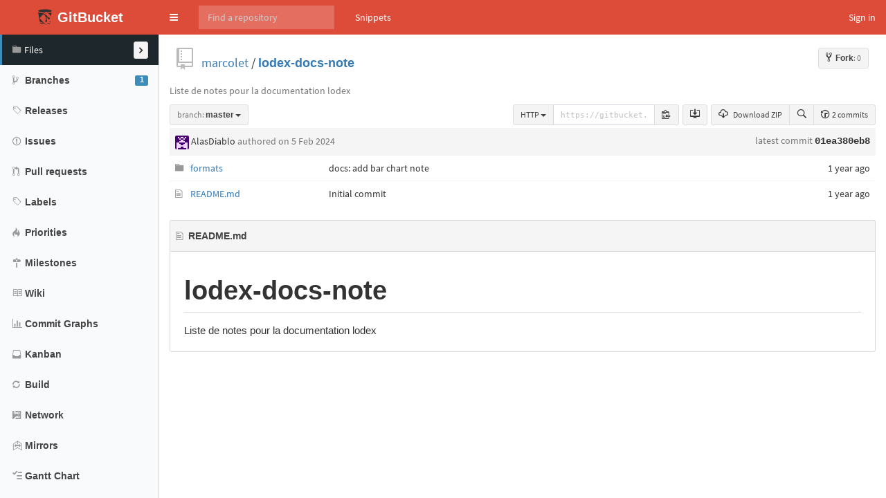

--- FILE ---
content_type: text/html;charset=utf-8
request_url: https://gitbucket.inist.fr/marcolet/lodex-docs-note
body_size: 26804
content:
<!DOCTYPE html>
<html prefix="og: http://ogp.me/ns#" lang="en">
  <head>
    <meta charset="UTF-8" />
    <meta name="viewport" content="width=device-width, initial-scale=1.0, maximum-scale=5.0" />
    <meta http-equiv="X-UA-Compatible" content="IE=edge" />
    <title>marcolet/lodex-docs-note</title>
    <meta property="og:title" content="marcolet/lodex-docs-note" />
    <meta property="og:type" content="object" />
    <meta property="og:url" content="http://gitbucket.inist.fr/marcolet/lodex-docs-note" />
    
    
      <meta property="og:image" content="https://gitbucket.inist.fr/marcolet/_avatar" />
      
        <meta property="og:description" content="Liste de notes pour la documentation lodex" />
      
    
    <link rel="icon" href="https://gitbucket.inist.fr/assets/common/images/gitbucket.png?20250805052522" type="image/vnd.microsoft.icon" />
    <meta name="viewport" content="width=device-width, initial-scale=1.0">
    <link href="https://gitbucket.inist.fr/assets/vendors/google-fonts/css/source-sans-pro.css?20250805052522" rel="stylesheet">
    <link href="https://gitbucket.inist.fr/assets/vendors/bootstrap-3.4.1/css/bootstrap.min.css?20250805052522" rel="stylesheet">
    <link href="https://gitbucket.inist.fr/assets/vendors/octicons-4.4.0/octicons.min.css?20250805052522" rel="stylesheet">
    <link href="https://gitbucket.inist.fr/assets/vendors/bootstrap-datetimepicker-4.17.44/css/bootstrap-datetimepicker.min.css?20250805052522" rel="stylesheet">
    <link href="https://gitbucket.inist.fr/assets/vendors/colorpicker/css/bootstrap-colorpicker.min.css?20250805052522" rel="stylesheet">
    <link href="https://gitbucket.inist.fr/assets/vendors/color-themes-for-google-code-prettify/github-v2.min.css?20250805052522" type="text/css" rel="stylesheet"/>
    <link href="https://gitbucket.inist.fr/assets/vendors/facebox/facebox.css?20250805052522" rel="stylesheet"/>
    <link href="https://gitbucket.inist.fr/assets/vendors/AdminLTE-2.4.2/css/AdminLTE.min.css?20250805052522" rel="stylesheet">
    <link href="https://gitbucket.inist.fr/assets/vendors/AdminLTE-2.4.2/css/skins/skin-red-light.min.css?20250805052522" rel="stylesheet">
    <link href="https://gitbucket.inist.fr/assets/vendors/font-awesome-4.7.0/css/font-awesome.min.css?20250805052522" rel="stylesheet">
    <link href="https://gitbucket.inist.fr/assets/vendors/jquery-ui/jquery-ui.min.css?20250805052522" rel="stylesheet">
    <link href="https://gitbucket.inist.fr/assets/vendors/jquery-ui/jquery-ui.structure.min.css?20250805052522" rel="stylesheet">
    <link href="https://gitbucket.inist.fr/assets/vendors/jquery-ui/jquery-ui.theme.min.css?20250805052522" rel="stylesheet">
    <link href="https://gitbucket.inist.fr/assets/common/css/gitbucket.css?20250805052522" rel="stylesheet">
    <link href="https://gitbucket.inist.fr/assets/vendors/tipped/tipped.css?20250805052522" rel="stylesheet">
    <script src="https://gitbucket.inist.fr/assets/vendors/jquery/jquery-3.5.1.min.js?20250805052522"></script>
    <script src="https://gitbucket.inist.fr/assets/vendors/jquery-ui/jquery-ui.min.js?20250805052522"></script>
    <script src="https://gitbucket.inist.fr/assets/vendors/dropzone/dropzone.min.js?20250805052522"></script>
    <script src="https://gitbucket.inist.fr/assets/common/js/validation.js?20250805052522"></script>
    <script src="https://gitbucket.inist.fr/assets/common/js/gitbucket.js?20250805052522"></script>
    <script src="https://gitbucket.inist.fr/assets/vendors/bootstrap-3.4.1/js/bootstrap.min.js?20250805052522"></script>
    <script src="https://gitbucket.inist.fr/assets/vendors/bootstrap3-typeahead/bootstrap3-typeahead.min.js?20250805052522"></script>
    <script src="https://gitbucket.inist.fr/assets/vendors/bootstrap-datetimepicker-4.17.44/js/moment.min.js?20250805052522"></script>
    <script src="https://gitbucket.inist.fr/assets/vendors/bootstrap-datetimepicker-4.17.44/js/bootstrap-datetimepicker.min.js?20250805052522"></script>
    <script src="https://gitbucket.inist.fr/assets/vendors/colorpicker/js/bootstrap-colorpicker.min.js?20250805052522"></script>
    <script src="https://gitbucket.inist.fr/assets/vendors/google-code-prettify/prettify.js?20250805052522"></script>
    <script src="https://gitbucket.inist.fr/assets/vendors/elastic/jquery.elastic.source.js?20250805052522"></script>
    <script src="https://gitbucket.inist.fr/assets/vendors/facebox/facebox.js?20250805052522"></script>
    <script src="https://gitbucket.inist.fr/assets/vendors/jquery-hotkeys/jquery.hotkeys.js?20250805052522"></script>
    <script src="https://gitbucket.inist.fr/assets/vendors/jquery-textcomplete-1.8.4/jquery.textcomplete.min.js?20250805052522"></script>
    <script src="https://gitbucket.inist.fr/assets/vendors/tipped/tipped.min.js?20250805052522"></script>
    
      <meta name="go-import" content="gitbucket.inist.fr/marcolet/lodex-docs-note git https://gitbucket.inist.fr/git/marcolet/lodex-docs-note.git" />
    
    <script src="https://gitbucket.inist.fr/assets/vendors/AdminLTE-2.4.2/js/adminlte.min.js?20250805052522" type="text/javascript"></script>
    
  </head>
  <body class="skin-red-light page-load sidebar-mini ">
    <div class="wrapper">
      <header class="main-header">
        <a href="https://gitbucket.inist.fr/" class="logo">
          <span class="logo-mini"><img src="https://gitbucket.inist.fr/assets/common/images/gitbucket.svg?20250805052522" alt="GitBucket" /></span>
          <span class="logo-lg">
            <img src="https://gitbucket.inist.fr/assets/common/images/gitbucket.svg?20250805052522" alt="GitBucket" />
            <span class="header-title strong">GitBucket</span>
          </span>
        </a>
        <nav class="navbar navbar-static-top" role="navigation">
          <!-- Sidebar toggle button-->
          
            <a href="#" class="sidebar-toggle" data-toggle="push-menu" role="button" title="Toggle navigation">
              <span class="sr-only">Toggle navigation</span>
            </a>
          
          <form id="search" action="https://gitbucket.inist.fr/search" method="GET" class="pc navbar-form navbar-left" role="search">
            <div class="form-group">
              <input type="text" name="query" id="navbar-search-input" class="form-control" placeholder="Find a repository" aria-label="Search"/>
            </div>
          </form>
          <ul class="pc nav navbar-nav">
            
            
              
                <li><a href="https://gitbucket.inist.fr/gist">Snippets</a></li>
              
            
              
            
          </ul>
          <div class="navbar-custom-menu">
            <ul class="nav navbar-nav">
              
                <li>
                  <a href="https://gitbucket.inist.fr/signin?redirect=%2Fmarcolet%2Flodex-docs-note" class="pull-right" id="signin">Sign in</a>
                </li>
              
            </ul>
          </div>
        </nav>
      </header>
      
  


<div class="main-sidebar">
  <div class="sidebar">
    <ul class="sidebar-menu">
      
  <li class = "menu-item-hover active">
    
      <a href="https://gitbucket.inist.fr/marcolet/lodex-docs-note">
        <i class="menu-icon octicon octicon-code"></i>
        <span>Files</span>
        
      </a>
    
  </li>

      
        
  <li class = "menu-item-hover ">
    
      <a href="https://gitbucket.inist.fr/marcolet/lodex-docs-note/branches">
        <i class="menu-icon octicon octicon-git-branch"></i>
        <span>Branches</span>
        
          <span class="pull-right-container"><span class="label label-primary pull-right">1</span></span>
        
      </a>
    
  </li>

      
      
  <li class = "menu-item-hover ">
    
      <a href="https://gitbucket.inist.fr/marcolet/lodex-docs-note/releases">
        <i class="menu-icon octicon octicon-tag"></i>
        <span>Releases</span>
        
      </a>
    
  </li>

      
        
  <li class = "menu-item-hover ">
    
      <a href="https://gitbucket.inist.fr/marcolet/lodex-docs-note/issues">
        <i class="menu-icon octicon octicon-issue-opened"></i>
        <span>Issues</span>
        
      </a>
    
  </li>

        
  <li class = "menu-item-hover ">
    
      <a href="https://gitbucket.inist.fr/marcolet/lodex-docs-note/pulls">
        <i class="menu-icon octicon octicon-git-pull-request"></i>
        <span>Pull requests</span>
        
      </a>
    
  </li>

        
  <li class = "menu-item-hover ">
    
      <a href="https://gitbucket.inist.fr/marcolet/lodex-docs-note/issues/labels">
        <i class="menu-icon octicon octicon-tag"></i>
        <span>Labels</span>
        
      </a>
    
  </li>

        
  <li class = "menu-item-hover ">
    
      <a href="https://gitbucket.inist.fr/marcolet/lodex-docs-note/issues/priorities">
        <i class="menu-icon octicon octicon-flame"></i>
        <span>Priorities</span>
        
      </a>
    
  </li>

        
  <li class = "menu-item-hover ">
    
      <a href="https://gitbucket.inist.fr/marcolet/lodex-docs-note/issues/milestones">
        <i class="menu-icon octicon octicon-milestone"></i>
        <span>Milestones</span>
        
      </a>
    
  </li>

      
      
        
  <li class = "menu-item-hover ">
    
      <a href="https://gitbucket.inist.fr/marcolet/lodex-docs-note/wiki">
        <i class="menu-icon octicon octicon-book"></i>
        <span>Wiki</span>
        
      </a>
    
  </li>

      
      
        
          
  <li class = "menu-item-hover ">
    
      <a href="https://gitbucket.inist.fr/marcolet/lodex-docs-note/commitgraphs">
        <i class="menu-icon octicon octicon-menu-icon octicon octicon-graph"></i>
        <span>Commit Graphs</span>
        
      </a>
    
  </li>

        
      
        
          
  <li class = "menu-item-hover ">
    
      <a href="https://gitbucket.inist.fr/marcolet/lodex-docs-note/labelkanban">
        <i class="menu-icon octicon octicon-inbox"></i>
        <span>Kanban</span>
        
      </a>
    
  </li>

        
      
        
          
  <li class = "menu-item-hover ">
    
      <a href="https://gitbucket.inist.fr/marcolet/lodex-docs-note/build">
        <i class="menu-icon octicon octicon-sync"></i>
        <span>Build</span>
        
      </a>
    
  </li>

        
      
        
          
  <li class = "menu-item-hover ">
    
      <a href="https://gitbucket.inist.fr/marcolet/lodex-docs-note/network">
        <i class="menu-icon octicon octicon-circuit-board"></i>
        <span>Network</span>
        
      </a>
    
  </li>

        
      
        
          
  <li class = "menu-item-hover ">
    
      <a href="https://gitbucket.inist.fr/marcolet/lodex-docs-note/mirrors">
        <i class="menu-icon octicon octicon-mirror"></i>
        <span>Mirrors</span>
        
      </a>
    
  </li>

        
      
        
          
  <li class = "menu-item-hover ">
    
      <a href="https://gitbucket.inist.fr/marcolet/lodex-docs-note/gantt/7">
        <i class="menu-icon octicon octicon-tasklist"></i>
        <span>Gantt Chart</span>
        
      </a>
    
  </li>

        
      
      
    </ul>
  </div>
</div>
<div class="content-wrapper">
  <div class="content body clearfix">
    <div class="headbar">
      <div class="container">
        

        
        <div class="head">
          <div class="pull-right">
            
              
            
            
              
                <a class="btn btn-default btn-sm" href="https://gitbucket.inist.fr/signin?redirect=https%3A%2F%2Fgitbucket.inist.fr%2Fmarcolet%2Flodex-docs-note">
                  <span class="strong"><i class="octicon octicon-repo-forked"></i>Fork</span><span class="muted">: 0</span>
                </a>
              
            
            <form id="fork-form" method="post" action="https://gitbucket.inist.fr/marcolet/lodex-docs-note/fork" style="display: none;">
              <input type="hidden" name="account" value=""/>
            </form>
          </div>
          
  
    <i class="mega-octicon octicon-repo"></i>
  


          <a href="https://gitbucket.inist.fr/marcolet">marcolet</a> / <a href="https://gitbucket.inist.fr/marcolet/lodex-docs-note" class="strong">lodex-docs-note</a>

          
            
          
        </div>
      </div>
    </div>
    
    
      
        <p class="pc" style="margin-bottom: 10px;">
          <span class="normal muted">Liste de notes pour la documentation lodex</span>
        </p>
      
    
    <div id="pull-request-area"></div>
    <div class="head" style="height: 24px;">
      <div class="pull-right">
        <div class="btn-group">
          <a href="https://gitbucket.inist.fr/marcolet/lodex-docs-note/archive/master.zip" class="btn btn-sm btn-default pc"><i class="octicon octicon-cloud-download"></i> Download ZIP</a>
          <a href="https://gitbucket.inist.fr/marcolet/lodex-docs-note/find/master" class="btn btn-sm btn-default" data-hotkey="t" title="Search files"><i class="octicon octicon-search" aria-label="Search files"></i></a>
          <a href="https://gitbucket.inist.fr/marcolet/lodex-docs-note/commits/master" class="btn btn-sm btn-default"><i class="octicon octicon-history"></i> 2 commits</a>
        </div>
        <a href="https://gitbucket.inist.fr/marcolet/lodex-docs-note/tree/01ea380eb83707a0464c5b8284b5efdd8dc885a9" data-hotkey="y" style="display: none;">Transfer to URL with SHA</a>
      </div>
      
        <div class="pull-right pc" style="margin-right: 5px;">
          <div class="btn-group">
            
              <a href="github-mac://openRepo/https://gitbucket.inist.fr/git/marcolet/lodex-docs-note.git" id="repository-clone-url" class="btn btn-sm btn-default" title="Open with GitHub Desktop"><i class="octicon octicon-desktop-download" aria-label="Open with GitHub Desktop"></i></a>
            
          </div>
        </div>
        <div class="pull-right pc">
          <div style="width: 240px; margin-right: 5px; margin-left: 5px;">
            
  <div class="input-group" style="margin-bottom: 0px;">
    
              
                <div class="btn-group input-group-btn">
                  <button type="button" class="btn btn-sm btn-default dropdown-toggle" data-toggle="dropdown" aria-haspopup="true" aria-expanded="false">
                    <span id="repository-url-proto">HTTP</span> <span class="caret"></span>
                  </button>
                  <ul class="dropdown-menu">
                    <li>
                      <a href="javascript:void(0);" id="repository-url-http">
                        <strong>HTTP (recommended)</strong><br>
                        Clone with Git using the repository's web address.
                      </a>
                    </li>
                    <li>
                      <a href="javascript:void(0);" id="repository-url-ssh">
                        <strong>SSH</strong><br>
                        Clone with an SSH key and passphrase from your GitBucket settings.
                      </a>
                    </li>
                  </ul>
                </div>
              
              <input type="text" value="https://gitbucket.inist.fr/git/marcolet/lodex-docs-note.git" id="repository-url" class="form-control input-sm" readonly aria-label="repository-url">
            
    <span class="input-group-btn">
      <span id="repository-url-copy" class="btn btn-sm btn-default" 
        data-clipboard-text="https://gitbucket.inist.fr/git/marcolet/lodex-docs-note.git" data-placement="bottom" title="copy to clipboard"><i class="octicon octicon-clippy"></i></span>
    </span>
  </div>

<script>
// copy to clipboard
(function() {
  // if document.execCommand('copy') is available, use it for copy.
  if (document.queryCommandSupported('copy')) {
    var title = $('#repository-url-copy').attr('title');
    $('#repository-url-copy').tooltip({
      
      container: 'body'
    });
    $('#repository-url-copy').on('click', function() {
      var target = document.getElementById('repository-url');
      if (!target) { 
        $('#repository-url-copy').attr('title', 'failed to copy').tooltip('fixTitle').tooltip('show');
        return;
      }
      if (typeof target.select === 'function') {
        target.select();
      } else {
        var range = document.createRange();
        range.selectNodeContents(target);
        var selection = window.getSelection();
        selection.removeAllRanges();
        selection.addRange(range);
      }
      document.execCommand('copy');
      $('#repository-url-copy').attr('title', 'copied!').tooltip('fixTitle').tooltip('show');
      $('#repository-url-copy').attr('title', title).tooltip('fixTitle');
    });
  } else {
    // if copy is not supported, remove the copy button
    $('#repository-url-copy').remove();
  }
})();
</script>

          </div>
        </div>
      
      <div class="pull-left">
        
  <div class="btn-group" style="min-width: 200px;">
    <button class="dropdown-toggle btn btn-default btn-sm" data-toggle="dropdown">
      
        
          <span class="muted">branch:</span>
        
        <span class="strong"
              style="display:inline-block; vertical-align:bottom; overflow-x:hidden; max-width:200px; text-overflow:ellipsis">
          master
        </span>
      
      <span class="caret"></span>
    </button>
    <ul class="dropdown-menu">
      
      
  <li>
    <ul class="nav nav-tabs">
      <li class="active" id="branch-control-tab-branches"><a href="javascript:void(0);" class="nav-item" id="nav-item-branches">Branches</a></li>
      <li id="branch-control-tab-tags"><a href="javascript:void(0);" class="nav-item" id="nav-item-tags">Tags</a></li>
      <li><button id="branch-control-close" class="pull-right">&times</button></li>
    </ul>
    <li>
      <input id="branch-control-input" type="text" class="form-control input-sm dropdown-filter-input"/>
    </li>
    
          
            <li class="branch-control-item-branch"><a href="https://gitbucket.inist.fr/marcolet/lodex-docs-note/tree/master">
  <i class="octicon octicon-check"></i>
 master</a></li>
          
          
        
    
  </li>

    </ul>
  </div>
  


<script>
  $(function(){
    $('#branch-control-input').parent().click(function(e) {
      e.stopPropagation();
    });

    $('#branch-control-close').click(function() {
      $('[data-toggle="dropdown"]').parent().removeClass('open');
    });

    $('#branch-control-input').keyup(function() {
      updateBranchControlListFilter();
    });

    

    $('.btn-group').click(function() {
      $('#branch-control-input').val('');
      //$('.dropdown-menu li').show();
      $('#create-branch').hide();
    });

    $('#nav-item-branches').click(function(e) {
      e.stopPropagation();
      updateBranchControlList('branches');
    });

    $('#nav-item-tags').click(function(e) {
      e.stopPropagation();
      updateBranchControlList('tags');
    });

    function updateBranchControlList(active) {
      if (active == 'branches') {
        $('li#branch-control-tab-branches').addClass('active');
        $('li#branch-control-tab-tags').removeClass('active');

        $('li.branch-control-item-branch').show();
        $('li.branch-control-item-branch > a').addClass('active');

        $('li.branch-control-item-tag').hide();
        $('li.branch-control-item-tag > a').removeClass('active');
        
          $('#branch-control-input').attr('placeholder', 'Find branch ...');
        
      } else if (active == 'tags') {
        $('li#branch-control-tab-branches').removeClass('active');
        $('li#branch-control-tab-tags').addClass('active');

        $('li.branch-control-item-branch').hide();
        $('li.branch-control-item-branch > a').removeClass('active');

        $('li.branch-control-item-tag').show();
        $('li.branch-control-item-tag > a').addClass('active');
        $('#branch-control-input').attr('placeholder', 'Find tag ...');
      }
      updateBranchControlListFilter();
    }

    function updateBranchControlListFilter() {
      const inputVal = $('#branch-control-input').val();
      $.each($('#branch-control-input').parent().parent().find('a.active').not('.nav-item'), function(index, elem) {
        if (!inputVal || !elem.text.trim() || elem.text.trim().toLowerCase().indexOf(inputVal.toLowerCase()) >= 0) {
          $(elem).parent().show();
        } else {
          $(elem).parent().hide();
        }
      });
      if ($('li#branch-control-tab-branches.active').length > 0) {
        
      }
    }

    // Initialize the branch control list
    updateBranchControlList('branches');
  });
</script>

        
      </div>
      
    </div>
    <table class="table table-hover">
      
      <tr>
        <th colspan="4" class="latest-commit" style="font-weight: normal;">
          <div>
            <div class="pull-right align-right" style="line-height: 18px;">
              <a href="https://gitbucket.inist.fr/marcolet/lodex-docs-note/commit/01ea380eb83707a0464c5b8284b5efdd8dc885a9" class="commit-id">
                <span class="muted">latest commit</span>
                <span class="monospace commit-message strong">01ea380eb8</span>
              </a>
            </div>
            <div class="author-info">
              <div class="author">
                <img src="https://www.gravatar.com/avatar/10812c9ecf5f1f0be7b5cba43cf2f767?s=20&d=retro&r=g" class="avatar-mini" style="width: 20px; height: 20px;"
     alt="@AlasDiablo" />
                <span>AlasDiablo</span>
                <span class="muted"> authored 
  <span data-toggle="tooltip" title="2024-02-05 08:23:05">
    
      on 5 Feb 2024
    
  </span>

</span>
                <span>
                
                </span>
              </div>
              
            </div>
          </div>
        </th>
      </tr>
      
      
        <tr>
          <td width="16" class="file-icon">
            
              
                <i class="octicon octicon-file-directory"></i>
              
            
          </td>
          <td class="ellipsis-cell" style="width: 20%; min-width: 160px;">
            
              <a href="https://gitbucket.inist.fr/marcolet/lodex-docs-note/tree/master/formats">
                    <span class="simplified-path"></span>
                    formats
                  </a>
            
          </td>
          <td class="ellipsis-cell" style="width: 70%;">
            <span>
              <a href="https://gitbucket.inist.fr/marcolet/lodex-docs-note/commit/01ea380eb83707a0464c5b8284b5efdd8dc885a9" class="commit-message" title="docs: add bar chart note">docs: add bar chart note</a>
            </span>
          </td>
          <td style="width: 10%; min-width: 125px; text-align: right;">
  <span data-toggle="tooltip" title="2024-02-05 08:23:05">
    
      1 year ago
    
  </span>

</td>
        </tr>
      
        <tr>
          <td width="16" class="file-icon">
            
              <i class="octicon octicon-file-text" data-filename="README.md"></i>
            
          </td>
          <td class="ellipsis-cell" style="width: 20%; min-width: 160px;">
            
              <a href="https://gitbucket.inist.fr/marcolet/lodex-docs-note/blob/master/README.md">README.md</a>
            
          </td>
          <td class="ellipsis-cell" style="width: 70%;">
            <span>
              <a href="https://gitbucket.inist.fr/marcolet/lodex-docs-note/commit/fa81679a78af66486395ffbd5693827146dc5bfb" class="commit-message" title="Initial commit">Initial commit</a>
            </span>
          </td>
          <td style="width: 10%; min-width: 125px; text-align: right;">
  <span data-toggle="tooltip" title="2024-02-05 07:43:47">
    
      1 year ago
    
  </span>

</td>
        </tr>
      
    </table>
    
      <div id="readme" class="box-header">
        <div class="strong" style="line-height: 28px;">
          <i class="octicon octicon-file"></i>
          README.md
          
        </div>
      </div>
      <div class="box-content-bottom markdown-body" style="padding-left: 20px; padding-right: 20px;"><h1 id="lodex-docs-note" class="markdown-head"><a class="markdown-anchor-link" href="#lodex-docs-note"><span class="octicon octicon-link"></span></a><a class="markdown-anchor"></a>lodex-docs-note</h1> 
<p>Liste de notes pour la documentation lodex</p></div>
    
  
  </div>
</div>
<script>
$(function(){
  $('a[rel*=facebox]').facebox({
    'loadingImage': 'https://gitbucket.inist.fr/assets/vendors/facebox/loading.gif?20250805052522',
    'closeImage': 'https://gitbucket.inist.fr/assets/vendors/facebox/closelabel.png?20250805052522'
  });

  $(document).on("click", ".js-fork-owner-select-target", function() {
    var account = $(this).text().replace("@", "");
    $("#account").val(account);
    $("#fork").submit();
  });
});
</script>




    </div>
    <script>
      $(function(){
        
        
          $(".sidebar-toggle").on('click', function(e){
            $.post('https://gitbucket.inist.fr/sidebar-collapse', { collapse: !$('body').hasClass('sidebar-collapse') });
          });
        
      });
    </script>
    
      <script>
        
</script>
<script>
  var link = document.createElement('link');
  link.setAttribute('rel', 'stylesheet');
  link.setAttribute('type', 'text/css');
  link.setAttribute('href', 'https://gitbucket.inist.fr/plugin-assets/explorer/plugin-explorer.css');
  document.getElementsByTagName('head')[0].appendChild(link);
</script>
<script src="https://gitbucket.inist.fr/plugin-assets/explorer/bundle.js"></script>
<script>
       
      </script>
    
      <script>
        
const codeHighlighterHljsPath = "https://gitbucket.inist.fr/plugin-assets/code-highlighter/highlightjs";
</script>
<script src="https://gitbucket.inist.fr/plugin-assets/code-highlighter/main.js" defer></script>
<script>
      </script>
    
  </body>
</html>

<script>
$(function() {
  
    $('#repository-url-http').click(function(){
      $('#repository-url-proto').text('HTTP');
      $('#repository-url').val('https://gitbucket.inist.fr/git/marcolet/lodex-docs-note.git');
      $('#repository-clone-url').attr('href', 'github-mac://openRepo/https://gitbucket.inist.fr/git/marcolet/lodex-docs-note.git')
      $('#repository-url-copy').attr('data-clipboard-text', $('#repository-url').val());
    });

    $('#repository-url-ssh').click(function(){
      $('#repository-url-proto').text('SSH');
      $('#repository-url').val('ssh://git@gitbucket.inist.fr:22222/marcolet/lodex-docs-note.git');
      $('#repository-clone-url').attr('href', 'github-mac://openRepo/ssh://git@gitbucket.inist.fr:22222/marcolet/lodex-docs-note.git');
      $('#repository-url-copy').attr('data-clipboard-text', $('#repository-url').val());
    });
  

  
});
</script>


--- FILE ---
content_type: application/javascript;charset=utf-8
request_url: https://gitbucket.inist.fr/plugin-assets/explorer/bundle.js
body_size: 462733
content:
(function(){function r(e,n,t){function o(i,f){if(!n[i]){if(!e[i]){var c="function"==typeof require&&require;if(!f&&c)return c(i,!0);if(u)return u(i,!0);var a=new Error("Cannot find module '"+i+"'");throw a.code="MODULE_NOT_FOUND",a}var p=n[i]={exports:{}};e[i][0].call(p.exports,function(r){var n=e[i][1][r];return o(n||r)},p,p.exports,r,e,n,t)}return n[i].exports}for(var u="function"==typeof require&&require,i=0;i<t.length;i++)o(t[i]);return o}return r})()({1:[function(require,module,exports){if(typeof module!=="undefined"){module.exports=Emitter}function Emitter(obj){if(obj)return mixin(obj)}function mixin(obj){for(var key in Emitter.prototype){obj[key]=Emitter.prototype[key]}return obj}Emitter.prototype.on=Emitter.prototype.addEventListener=function(event,fn){this._callbacks=this._callbacks||{};(this._callbacks["$"+event]=this._callbacks["$"+event]||[]).push(fn);return this};Emitter.prototype.once=function(event,fn){function on(){this.off(event,on);fn.apply(this,arguments)}on.fn=fn;this.on(event,on);return this};Emitter.prototype.off=Emitter.prototype.removeListener=Emitter.prototype.removeAllListeners=Emitter.prototype.removeEventListener=function(event,fn){this._callbacks=this._callbacks||{};if(0==arguments.length){this._callbacks={};return this}var callbacks=this._callbacks["$"+event];if(!callbacks)return this;if(1==arguments.length){delete this._callbacks["$"+event];return this}var cb;for(var i=0;i<callbacks.length;i++){cb=callbacks[i];if(cb===fn||cb.fn===fn){callbacks.splice(i,1);break}}if(callbacks.length===0){delete this._callbacks["$"+event]}return this};Emitter.prototype.emit=function(event){this._callbacks=this._callbacks||{};var args=new Array(arguments.length-1),callbacks=this._callbacks["$"+event];for(var i=1;i<arguments.length;i++){args[i-1]=arguments[i]}if(callbacks){callbacks=callbacks.slice(0);for(var i=0,len=callbacks.length;i<len;++i){callbacks[i].apply(this,args)}}return this};Emitter.prototype.listeners=function(event){this._callbacks=this._callbacks||{};return this._callbacks["$"+event]||[]};Emitter.prototype.hasListeners=function(event){return!!this.listeners(event).length}},{}],2:[function(require,module,exports){(function(process){"use strict";var _assign=require("object-assign");var emptyObject=require("fbjs/lib/emptyObject");var _invariant=require("fbjs/lib/invariant");if(process.env.NODE_ENV!=="production"){var warning=require("fbjs/lib/warning")}var MIXINS_KEY="mixins";function identity(fn){return fn}var ReactPropTypeLocationNames;if(process.env.NODE_ENV!=="production"){ReactPropTypeLocationNames={prop:"prop",context:"context",childContext:"child context"}}else{ReactPropTypeLocationNames={}}function factory(ReactComponent,isValidElement,ReactNoopUpdateQueue){var injectedMixins=[];var ReactClassInterface={mixins:"DEFINE_MANY",statics:"DEFINE_MANY",propTypes:"DEFINE_MANY",contextTypes:"DEFINE_MANY",childContextTypes:"DEFINE_MANY",getDefaultProps:"DEFINE_MANY_MERGED",getInitialState:"DEFINE_MANY_MERGED",getChildContext:"DEFINE_MANY_MERGED",render:"DEFINE_ONCE",componentWillMount:"DEFINE_MANY",componentDidMount:"DEFINE_MANY",componentWillReceiveProps:"DEFINE_MANY",shouldComponentUpdate:"DEFINE_ONCE",componentWillUpdate:"DEFINE_MANY",componentDidUpdate:"DEFINE_MANY",componentWillUnmount:"DEFINE_MANY",UNSAFE_componentWillMount:"DEFINE_MANY",UNSAFE_componentWillReceiveProps:"DEFINE_MANY",UNSAFE_componentWillUpdate:"DEFINE_MANY",updateComponent:"OVERRIDE_BASE"};var ReactClassStaticInterface={getDerivedStateFromProps:"DEFINE_MANY_MERGED"};var RESERVED_SPEC_KEYS={displayName:function(Constructor,displayName){Constructor.displayName=displayName},mixins:function(Constructor,mixins){if(mixins){for(var i=0;i<mixins.length;i++){mixSpecIntoComponent(Constructor,mixins[i])}}},childContextTypes:function(Constructor,childContextTypes){if(process.env.NODE_ENV!=="production"){validateTypeDef(Constructor,childContextTypes,"childContext")}Constructor.childContextTypes=_assign({},Constructor.childContextTypes,childContextTypes)},contextTypes:function(Constructor,contextTypes){if(process.env.NODE_ENV!=="production"){validateTypeDef(Constructor,contextTypes,"context")}Constructor.contextTypes=_assign({},Constructor.contextTypes,contextTypes)},getDefaultProps:function(Constructor,getDefaultProps){if(Constructor.getDefaultProps){Constructor.getDefaultProps=createMergedResultFunction(Constructor.getDefaultProps,getDefaultProps)}else{Constructor.getDefaultProps=getDefaultProps}},propTypes:function(Constructor,propTypes){if(process.env.NODE_ENV!=="production"){validateTypeDef(Constructor,propTypes,"prop")}Constructor.propTypes=_assign({},Constructor.propTypes,propTypes)},statics:function(Constructor,statics){mixStaticSpecIntoComponent(Constructor,statics)},autobind:function(){}};function validateTypeDef(Constructor,typeDef,location){for(var propName in typeDef){if(typeDef.hasOwnProperty(propName)){if(process.env.NODE_ENV!=="production"){warning(typeof typeDef[propName]==="function","%s: %s type `%s` is invalid; it must be a function, usually from "+"React.PropTypes.",Constructor.displayName||"ReactClass",ReactPropTypeLocationNames[location],propName)}}}}function validateMethodOverride(isAlreadyDefined,name){var specPolicy=ReactClassInterface.hasOwnProperty(name)?ReactClassInterface[name]:null;if(ReactClassMixin.hasOwnProperty(name)){_invariant(specPolicy==="OVERRIDE_BASE","ReactClassInterface: You are attempting to override "+"`%s` from your class specification. Ensure that your method names "+"do not overlap with React methods.",name)}if(isAlreadyDefined){_invariant(specPolicy==="DEFINE_MANY"||specPolicy==="DEFINE_MANY_MERGED","ReactClassInterface: You are attempting to define "+"`%s` on your component more than once. This conflict may be due "+"to a mixin.",name)}}function mixSpecIntoComponent(Constructor,spec){if(!spec){if(process.env.NODE_ENV!=="production"){var typeofSpec=typeof spec;var isMixinValid=typeofSpec==="object"&&spec!==null;if(process.env.NODE_ENV!=="production"){warning(isMixinValid,"%s: You're attempting to include a mixin that is either null "+"or not an object. Check the mixins included by the component, "+"as well as any mixins they include themselves. "+"Expected object but got %s.",Constructor.displayName||"ReactClass",spec===null?null:typeofSpec)}}return}_invariant(typeof spec!=="function","ReactClass: You're attempting to "+"use a component class or function as a mixin. Instead, just use a "+"regular object.");_invariant(!isValidElement(spec),"ReactClass: You're attempting to "+"use a component as a mixin. Instead, just use a regular object.");var proto=Constructor.prototype;var autoBindPairs=proto.__reactAutoBindPairs;if(spec.hasOwnProperty(MIXINS_KEY)){RESERVED_SPEC_KEYS.mixins(Constructor,spec.mixins)}for(var name in spec){if(!spec.hasOwnProperty(name)){continue}if(name===MIXINS_KEY){continue}var property=spec[name];var isAlreadyDefined=proto.hasOwnProperty(name);validateMethodOverride(isAlreadyDefined,name);if(RESERVED_SPEC_KEYS.hasOwnProperty(name)){RESERVED_SPEC_KEYS[name](Constructor,property)}else{var isReactClassMethod=ReactClassInterface.hasOwnProperty(name);var isFunction=typeof property==="function";var shouldAutoBind=isFunction&&!isReactClassMethod&&!isAlreadyDefined&&spec.autobind!==false;if(shouldAutoBind){autoBindPairs.push(name,property);proto[name]=property}else{if(isAlreadyDefined){var specPolicy=ReactClassInterface[name];_invariant(isReactClassMethod&&(specPolicy==="DEFINE_MANY_MERGED"||specPolicy==="DEFINE_MANY"),"ReactClass: Unexpected spec policy %s for key %s "+"when mixing in component specs.",specPolicy,name);if(specPolicy==="DEFINE_MANY_MERGED"){proto[name]=createMergedResultFunction(proto[name],property)}else if(specPolicy==="DEFINE_MANY"){proto[name]=createChainedFunction(proto[name],property)}}else{proto[name]=property;if(process.env.NODE_ENV!=="production"){if(typeof property==="function"&&spec.displayName){proto[name].displayName=spec.displayName+"_"+name}}}}}}}function mixStaticSpecIntoComponent(Constructor,statics){if(!statics){return}for(var name in statics){var property=statics[name];if(!statics.hasOwnProperty(name)){continue}var isReserved=name in RESERVED_SPEC_KEYS;_invariant(!isReserved,"ReactClass: You are attempting to define a reserved "+'property, `%s`, that shouldn\'t be on the "statics" key. Define it '+"as an instance property instead; it will still be accessible on the "+"constructor.",name);var isAlreadyDefined=name in Constructor;if(isAlreadyDefined){var specPolicy=ReactClassStaticInterface.hasOwnProperty(name)?ReactClassStaticInterface[name]:null;_invariant(specPolicy==="DEFINE_MANY_MERGED","ReactClass: You are attempting to define "+"`%s` on your component more than once. This conflict may be "+"due to a mixin.",name);Constructor[name]=createMergedResultFunction(Constructor[name],property);return}Constructor[name]=property}}function mergeIntoWithNoDuplicateKeys(one,two){_invariant(one&&two&&typeof one==="object"&&typeof two==="object","mergeIntoWithNoDuplicateKeys(): Cannot merge non-objects.");for(var key in two){if(two.hasOwnProperty(key)){_invariant(one[key]===undefined,"mergeIntoWithNoDuplicateKeys(): "+"Tried to merge two objects with the same key: `%s`. This conflict "+"may be due to a mixin; in particular, this may be caused by two "+"getInitialState() or getDefaultProps() methods returning objects "+"with clashing keys.",key);one[key]=two[key]}}return one}function createMergedResultFunction(one,two){return function mergedResult(){var a=one.apply(this,arguments);var b=two.apply(this,arguments);if(a==null){return b}else if(b==null){return a}var c={};mergeIntoWithNoDuplicateKeys(c,a);mergeIntoWithNoDuplicateKeys(c,b);return c}}function createChainedFunction(one,two){return function chainedFunction(){one.apply(this,arguments);two.apply(this,arguments)}}function bindAutoBindMethod(component,method){var boundMethod=method.bind(component);if(process.env.NODE_ENV!=="production"){boundMethod.__reactBoundContext=component;boundMethod.__reactBoundMethod=method;boundMethod.__reactBoundArguments=null;var componentName=component.constructor.displayName;var _bind=boundMethod.bind;boundMethod.bind=function(newThis){for(var _len=arguments.length,args=Array(_len>1?_len-1:0),_key=1;_key<_len;_key++){args[_key-1]=arguments[_key]}if(newThis!==component&&newThis!==null){if(process.env.NODE_ENV!=="production"){warning(false,"bind(): React component methods may only be bound to the "+"component instance. See %s",componentName)}}else if(!args.length){if(process.env.NODE_ENV!=="production"){warning(false,"bind(): You are binding a component method to the component. "+"React does this for you automatically in a high-performance "+"way, so you can safely remove this call. See %s",componentName)}return boundMethod}var reboundMethod=_bind.apply(boundMethod,arguments);reboundMethod.__reactBoundContext=component;reboundMethod.__reactBoundMethod=method;reboundMethod.__reactBoundArguments=args;return reboundMethod}}return boundMethod}function bindAutoBindMethods(component){var pairs=component.__reactAutoBindPairs;for(var i=0;i<pairs.length;i+=2){var autoBindKey=pairs[i];var method=pairs[i+1];component[autoBindKey]=bindAutoBindMethod(component,method)}}var IsMountedPreMixin={componentDidMount:function(){this.__isMounted=true}};var IsMountedPostMixin={componentWillUnmount:function(){this.__isMounted=false}};var ReactClassMixin={replaceState:function(newState,callback){this.updater.enqueueReplaceState(this,newState,callback)},isMounted:function(){if(process.env.NODE_ENV!=="production"){warning(this.__didWarnIsMounted,"%s: isMounted is deprecated. Instead, make sure to clean up "+"subscriptions and pending requests in componentWillUnmount to "+"prevent memory leaks.",this.constructor&&this.constructor.displayName||this.name||"Component");this.__didWarnIsMounted=true}return!!this.__isMounted}};var ReactClassComponent=function(){};_assign(ReactClassComponent.prototype,ReactComponent.prototype,ReactClassMixin);function createClass(spec){var Constructor=identity(function(props,context,updater){if(process.env.NODE_ENV!=="production"){warning(this instanceof Constructor,"Something is calling a React component directly. Use a factory or "+"JSX instead. See: https://fb.me/react-legacyfactory")}if(this.__reactAutoBindPairs.length){bindAutoBindMethods(this)}this.props=props;this.context=context;this.refs=emptyObject;this.updater=updater||ReactNoopUpdateQueue;this.state=null;var initialState=this.getInitialState?this.getInitialState():null;if(process.env.NODE_ENV!=="production"){if(initialState===undefined&&this.getInitialState._isMockFunction){initialState=null}}_invariant(typeof initialState==="object"&&!Array.isArray(initialState),"%s.getInitialState(): must return an object or null",Constructor.displayName||"ReactCompositeComponent");this.state=initialState});Constructor.prototype=new ReactClassComponent;Constructor.prototype.constructor=Constructor;Constructor.prototype.__reactAutoBindPairs=[];injectedMixins.forEach(mixSpecIntoComponent.bind(null,Constructor));mixSpecIntoComponent(Constructor,IsMountedPreMixin);mixSpecIntoComponent(Constructor,spec);mixSpecIntoComponent(Constructor,IsMountedPostMixin);if(Constructor.getDefaultProps){Constructor.defaultProps=Constructor.getDefaultProps()}if(process.env.NODE_ENV!=="production"){if(Constructor.getDefaultProps){Constructor.getDefaultProps.isReactClassApproved={}}if(Constructor.prototype.getInitialState){Constructor.prototype.getInitialState.isReactClassApproved={}}}_invariant(Constructor.prototype.render,"createClass(...): Class specification must implement a `render` method.");if(process.env.NODE_ENV!=="production"){warning(!Constructor.prototype.componentShouldUpdate,"%s has a method called "+"componentShouldUpdate(). Did you mean shouldComponentUpdate()? "+"The name is phrased as a question because the function is "+"expected to return a value.",spec.displayName||"A component");warning(!Constructor.prototype.componentWillRecieveProps,"%s has a method called "+"componentWillRecieveProps(). Did you mean componentWillReceiveProps()?",spec.displayName||"A component");warning(!Constructor.prototype.UNSAFE_componentWillRecieveProps,"%s has a method called UNSAFE_componentWillRecieveProps(). "+"Did you mean UNSAFE_componentWillReceiveProps()?",spec.displayName||"A component")}for(var methodName in ReactClassInterface){if(!Constructor.prototype[methodName]){Constructor.prototype[methodName]=null}}return Constructor}return createClass}module.exports=factory}).call(this,require("_process"))},{_process:27,"fbjs/lib/emptyObject":11,"fbjs/lib/invariant":18,"fbjs/lib/warning":25,"object-assign":26}],3:[function(require,module,exports){(function(process){"use strict";var emptyFunction=require("./emptyFunction");var EventListener={listen:function listen(target,eventType,callback){if(target.addEventListener){target.addEventListener(eventType,callback,false);return{remove:function remove(){target.removeEventListener(eventType,callback,false)}}}else if(target.attachEvent){target.attachEvent("on"+eventType,callback);return{remove:function remove(){target.detachEvent("on"+eventType,callback)}}}},capture:function capture(target,eventType,callback){if(target.addEventListener){target.addEventListener(eventType,callback,true);return{remove:function remove(){target.removeEventListener(eventType,callback,true)}}}else{if(process.env.NODE_ENV!=="production"){console.error("Attempted to listen to events during the capture phase on a "+"browser that does not support the capture phase. Your application "+"will not receive some events.")}return{remove:emptyFunction}}},registerDefault:function registerDefault(){}};module.exports=EventListener}).call(this,require("_process"))},{"./emptyFunction":10,_process:27}],4:[function(require,module,exports){"use strict";var canUseDOM=!!(typeof window!=="undefined"&&window.document&&window.document.createElement);var ExecutionEnvironment={canUseDOM:canUseDOM,canUseWorkers:typeof Worker!=="undefined",canUseEventListeners:canUseDOM&&!!(window.addEventListener||window.attachEvent),canUseViewport:canUseDOM&&!!window.screen,isInWorker:!canUseDOM};module.exports=ExecutionEnvironment},{}],5:[function(require,module,exports){"use strict";var _hyphenPattern=/-(.)/g;function camelize(string){return string.replace(_hyphenPattern,function(_,character){return character.toUpperCase()})}module.exports=camelize},{}],6:[function(require,module,exports){"use strict";var camelize=require("./camelize");var msPattern=/^-ms-/;function camelizeStyleName(string){return camelize(string.replace(msPattern,"ms-"))}module.exports=camelizeStyleName},{"./camelize":5}],7:[function(require,module,exports){"use strict";var isTextNode=require("./isTextNode");function containsNode(outerNode,innerNode){if(!outerNode||!innerNode){return false}else if(outerNode===innerNode){return true}else if(isTextNode(outerNode)){return false}else if(isTextNode(innerNode)){return containsNode(outerNode,innerNode.parentNode)}else if("contains"in outerNode){return outerNode.contains(innerNode)}else if(outerNode.compareDocumentPosition){return!!(outerNode.compareDocumentPosition(innerNode)&16)}else{return false}}module.exports=containsNode},{"./isTextNode":20}],8:[function(require,module,exports){(function(process){"use strict";var invariant=require("./invariant");function toArray(obj){var length=obj.length;!(!Array.isArray(obj)&&(typeof obj==="object"||typeof obj==="function"))?process.env.NODE_ENV!=="production"?invariant(false,"toArray: Array-like object expected"):invariant(false):void 0;!(typeof length==="number")?process.env.NODE_ENV!=="production"?invariant(false,"toArray: Object needs a length property"):invariant(false):void 0;!(length===0||length-1 in obj)?process.env.NODE_ENV!=="production"?invariant(false,"toArray: Object should have keys for indices"):invariant(false):void 0;!(typeof obj.callee!=="function")?process.env.NODE_ENV!=="production"?invariant(false,"toArray: Object can't be `arguments`. Use rest params "+"(function(...args) {}) or Array.from() instead."):invariant(false):void 0;if(obj.hasOwnProperty){try{return Array.prototype.slice.call(obj)}catch(e){}}var ret=Array(length);for(var ii=0;ii<length;ii++){ret[ii]=obj[ii]}return ret}function hasArrayNature(obj){return!!obj&&(typeof obj=="object"||typeof obj=="function")&&"length"in obj&&!("setInterval"in obj)&&typeof obj.nodeType!="number"&&(Array.isArray(obj)||"callee"in obj||"item"in obj)}function createArrayFromMixed(obj){if(!hasArrayNature(obj)){return[obj]}else if(Array.isArray(obj)){return obj.slice()}else{return toArray(obj)}}module.exports=createArrayFromMixed}).call(this,require("_process"))},{"./invariant":18,_process:27}],9:[function(require,module,exports){(function(process){"use strict";var ExecutionEnvironment=require("./ExecutionEnvironment");var createArrayFromMixed=require("./createArrayFromMixed");var getMarkupWrap=require("./getMarkupWrap");var invariant=require("./invariant");var dummyNode=ExecutionEnvironment.canUseDOM?document.createElement("div"):null;var nodeNamePattern=/^\s*<(\w+)/;function getNodeName(markup){var nodeNameMatch=markup.match(nodeNamePattern);return nodeNameMatch&&nodeNameMatch[1].toLowerCase()}function createNodesFromMarkup(markup,handleScript){var node=dummyNode;!!!dummyNode?process.env.NODE_ENV!=="production"?invariant(false,"createNodesFromMarkup dummy not initialized"):invariant(false):void 0;var nodeName=getNodeName(markup);var wrap=nodeName&&getMarkupWrap(nodeName);if(wrap){node.innerHTML=wrap[1]+markup+wrap[2];var wrapDepth=wrap[0];while(wrapDepth--){node=node.lastChild}}else{node.innerHTML=markup}var scripts=node.getElementsByTagName("script");if(scripts.length){!handleScript?process.env.NODE_ENV!=="production"?invariant(false,"createNodesFromMarkup(...): Unexpected <script> element rendered."):invariant(false):void 0;createArrayFromMixed(scripts).forEach(handleScript)}var nodes=Array.from(node.childNodes);while(node.lastChild){node.removeChild(node.lastChild)}return nodes}module.exports=createNodesFromMarkup}).call(this,require("_process"))},{"./ExecutionEnvironment":4,"./createArrayFromMixed":8,"./getMarkupWrap":14,"./invariant":18,_process:27}],10:[function(require,module,exports){"use strict";function makeEmptyFunction(arg){return function(){return arg}}var emptyFunction=function emptyFunction(){};emptyFunction.thatReturns=makeEmptyFunction;emptyFunction.thatReturnsFalse=makeEmptyFunction(false);emptyFunction.thatReturnsTrue=makeEmptyFunction(true);emptyFunction.thatReturnsNull=makeEmptyFunction(null);emptyFunction.thatReturnsThis=function(){return this};emptyFunction.thatReturnsArgument=function(arg){return arg};module.exports=emptyFunction},{}],11:[function(require,module,exports){(function(process){"use strict";var emptyObject={};if(process.env.NODE_ENV!=="production"){Object.freeze(emptyObject)}module.exports=emptyObject}).call(this,require("_process"))},{_process:27}],12:[function(require,module,exports){"use strict";function focusNode(node){try{node.focus()}catch(e){}}module.exports=focusNode},{}],13:[function(require,module,exports){"use strict";function getActiveElement(doc){doc=doc||(typeof document!=="undefined"?document:undefined);if(typeof doc==="undefined"){return null}try{return doc.activeElement||doc.body}catch(e){return doc.body}}module.exports=getActiveElement},{}],14:[function(require,module,exports){(function(process){"use strict";var ExecutionEnvironment=require("./ExecutionEnvironment");var invariant=require("./invariant");var dummyNode=ExecutionEnvironment.canUseDOM?document.createElement("div"):null;var shouldWrap={};var selectWrap=[1,'<select multiple="true">',"</select>"];var tableWrap=[1,"<table>","</table>"];var trWrap=[3,"<table><tbody><tr>","</tr></tbody></table>"];var svgWrap=[1,'<svg xmlns="http://www.w3.org/2000/svg">',"</svg>"];var markupWrap={"*":[1,"?<div>","</div>"],area:[1,"<map>","</map>"],col:[2,"<table><tbody></tbody><colgroup>","</colgroup></table>"],legend:[1,"<fieldset>","</fieldset>"],param:[1,"<object>","</object>"],tr:[2,"<table><tbody>","</tbody></table>"],optgroup:selectWrap,option:selectWrap,caption:tableWrap,colgroup:tableWrap,tbody:tableWrap,tfoot:tableWrap,thead:tableWrap,td:trWrap,th:trWrap};var svgElements=["circle","clipPath","defs","ellipse","g","image","line","linearGradient","mask","path","pattern","polygon","polyline","radialGradient","rect","stop","text","tspan"];svgElements.forEach(function(nodeName){markupWrap[nodeName]=svgWrap;shouldWrap[nodeName]=true});function getMarkupWrap(nodeName){!!!dummyNode?process.env.NODE_ENV!=="production"?invariant(false,"Markup wrapping node not initialized"):invariant(false):void 0;if(!markupWrap.hasOwnProperty(nodeName)){nodeName="*"}if(!shouldWrap.hasOwnProperty(nodeName)){if(nodeName==="*"){dummyNode.innerHTML="<link />"}else{dummyNode.innerHTML="<"+nodeName+"></"+nodeName+">"}shouldWrap[nodeName]=!dummyNode.firstChild}return shouldWrap[nodeName]?markupWrap[nodeName]:null}module.exports=getMarkupWrap}).call(this,require("_process"))},{"./ExecutionEnvironment":4,"./invariant":18,_process:27}],15:[function(require,module,exports){"use strict";function getUnboundedScrollPosition(scrollable){if(scrollable.Window&&scrollable instanceof scrollable.Window){return{x:scrollable.pageXOffset||scrollable.document.documentElement.scrollLeft,y:scrollable.pageYOffset||scrollable.document.documentElement.scrollTop}}return{x:scrollable.scrollLeft,y:scrollable.scrollTop}}module.exports=getUnboundedScrollPosition},{}],16:[function(require,module,exports){"use strict";var _uppercasePattern=/([A-Z])/g;function hyphenate(string){return string.replace(_uppercasePattern,"-$1").toLowerCase()}module.exports=hyphenate},{}],17:[function(require,module,exports){"use strict";var hyphenate=require("./hyphenate");var msPattern=/^ms-/;function hyphenateStyleName(string){return hyphenate(string).replace(msPattern,"-ms-")}module.exports=hyphenateStyleName},{"./hyphenate":16}],18:[function(require,module,exports){(function(process){"use strict";var validateFormat=function validateFormat(format){};if(process.env.NODE_ENV!=="production"){validateFormat=function validateFormat(format){if(format===undefined){throw new Error("invariant requires an error message argument")}}}function invariant(condition,format,a,b,c,d,e,f){validateFormat(format);if(!condition){var error;if(format===undefined){error=new Error("Minified exception occurred; use the non-minified dev environment "+"for the full error message and additional helpful warnings.")}else{var args=[a,b,c,d,e,f];var argIndex=0;error=new Error(format.replace(/%s/g,function(){return args[argIndex++]}));error.name="Invariant Violation"}error.framesToPop=1;throw error}}module.exports=invariant}).call(this,require("_process"))},{_process:27}],19:[function(require,module,exports){"use strict";function isNode(object){var doc=object?object.ownerDocument||object:document;var defaultView=doc.defaultView||window;return!!(object&&(typeof defaultView.Node==="function"?object instanceof defaultView.Node:typeof object==="object"&&typeof object.nodeType==="number"&&typeof object.nodeName==="string"))}module.exports=isNode},{}],20:[function(require,module,exports){"use strict";var isNode=require("./isNode");function isTextNode(object){return isNode(object)&&object.nodeType==3}module.exports=isTextNode},{"./isNode":19}],21:[function(require,module,exports){"use strict";function memoizeStringOnly(callback){var cache={};return function(string){if(!cache.hasOwnProperty(string)){cache[string]=callback.call(this,string)}return cache[string]}}module.exports=memoizeStringOnly},{}],22:[function(require,module,exports){"use strict";var ExecutionEnvironment=require("./ExecutionEnvironment");var performance;if(ExecutionEnvironment.canUseDOM){performance=window.performance||window.msPerformance||window.webkitPerformance}module.exports=performance||{}},{"./ExecutionEnvironment":4}],23:[function(require,module,exports){"use strict";var performance=require("./performance");var performanceNow;if(performance.now){performanceNow=function performanceNow(){return performance.now()}}else{performanceNow=function performanceNow(){return Date.now()}}module.exports=performanceNow},{"./performance":22}],24:[function(require,module,exports){"use strict";var hasOwnProperty=Object.prototype.hasOwnProperty;function is(x,y){if(x===y){return x!==0||y!==0||1/x===1/y}else{return x!==x&&y!==y}}function shallowEqual(objA,objB){if(is(objA,objB)){return true}if(typeof objA!=="object"||objA===null||typeof objB!=="object"||objB===null){return false}var keysA=Object.keys(objA);var keysB=Object.keys(objB);if(keysA.length!==keysB.length){return false}for(var i=0;i<keysA.length;i++){if(!hasOwnProperty.call(objB,keysA[i])||!is(objA[keysA[i]],objB[keysA[i]])){return false}}return true}module.exports=shallowEqual},{}],25:[function(require,module,exports){(function(process){"use strict";var emptyFunction=require("./emptyFunction");var warning=emptyFunction;if(process.env.NODE_ENV!=="production"){var printWarning=function printWarning(format){for(var _len=arguments.length,args=Array(_len>1?_len-1:0),_key=1;_key<_len;_key++){args[_key-1]=arguments[_key]}var argIndex=0;var message="Warning: "+format.replace(/%s/g,function(){return args[argIndex++]});if(typeof console!=="undefined"){console.error(message)}try{throw new Error(message)}catch(x){}};warning=function warning(condition,format){if(format===undefined){throw new Error("`warning(condition, format, ...args)` requires a warning "+"message argument")}if(format.indexOf("Failed Composite propType: ")===0){return}if(!condition){for(var _len2=arguments.length,args=Array(_len2>2?_len2-2:0),_key2=2;_key2<_len2;_key2++){args[_key2-2]=arguments[_key2]}printWarning.apply(undefined,[format].concat(args))}}}module.exports=warning}).call(this,require("_process"))},{"./emptyFunction":10,_process:27}],26:[function(require,module,exports){"use strict";var getOwnPropertySymbols=Object.getOwnPropertySymbols;var hasOwnProperty=Object.prototype.hasOwnProperty;var propIsEnumerable=Object.prototype.propertyIsEnumerable;function toObject(val){if(val===null||val===undefined){throw new TypeError("Object.assign cannot be called with null or undefined")}return Object(val)}function shouldUseNative(){try{if(!Object.assign){return false}var test1=new String("abc");test1[5]="de";if(Object.getOwnPropertyNames(test1)[0]==="5"){return false}var test2={};for(var i=0;i<10;i++){test2["_"+String.fromCharCode(i)]=i}var order2=Object.getOwnPropertyNames(test2).map(function(n){return test2[n]});if(order2.join("")!=="0123456789"){return false}var test3={};"abcdefghijklmnopqrst".split("").forEach(function(letter){test3[letter]=letter});if(Object.keys(Object.assign({},test3)).join("")!=="abcdefghijklmnopqrst"){return false}return true}catch(err){return false}}module.exports=shouldUseNative()?Object.assign:function(target,source){var from;var to=toObject(target);var symbols;for(var s=1;s<arguments.length;s++){from=Object(arguments[s]);for(var key in from){if(hasOwnProperty.call(from,key)){to[key]=from[key]}}if(getOwnPropertySymbols){symbols=getOwnPropertySymbols(from);for(var i=0;i<symbols.length;i++){if(propIsEnumerable.call(from,symbols[i])){to[symbols[i]]=from[symbols[i]]}}}}return to}},{}],27:[function(require,module,exports){var process=module.exports={};var cachedSetTimeout;var cachedClearTimeout;function defaultSetTimout(){throw new Error("setTimeout has not been defined")}function defaultClearTimeout(){throw new Error("clearTimeout has not been defined")}(function(){try{if(typeof setTimeout==="function"){cachedSetTimeout=setTimeout}else{cachedSetTimeout=defaultSetTimout}}catch(e){cachedSetTimeout=defaultSetTimout}try{if(typeof clearTimeout==="function"){cachedClearTimeout=clearTimeout}else{cachedClearTimeout=defaultClearTimeout}}catch(e){cachedClearTimeout=defaultClearTimeout}})();function runTimeout(fun){if(cachedSetTimeout===setTimeout){return setTimeout(fun,0)}if((cachedSetTimeout===defaultSetTimout||!cachedSetTimeout)&&setTimeout){cachedSetTimeout=setTimeout;return setTimeout(fun,0)}try{return cachedSetTimeout(fun,0)}catch(e){try{return cachedSetTimeout.call(null,fun,0)}catch(e){return cachedSetTimeout.call(this,fun,0)}}}function runClearTimeout(marker){if(cachedClearTimeout===clearTimeout){return clearTimeout(marker)}if((cachedClearTimeout===defaultClearTimeout||!cachedClearTimeout)&&clearTimeout){cachedClearTimeout=clearTimeout;return clearTimeout(marker)}try{return cachedClearTimeout(marker)}catch(e){try{return cachedClearTimeout.call(null,marker)}catch(e){return cachedClearTimeout.call(this,marker)}}}var queue=[];var draining=false;var currentQueue;var queueIndex=-1;function cleanUpNextTick(){if(!draining||!currentQueue){return}draining=false;if(currentQueue.length){queue=currentQueue.concat(queue)}else{queueIndex=-1}if(queue.length){drainQueue()}}function drainQueue(){if(draining){return}var timeout=runTimeout(cleanUpNextTick);draining=true;var len=queue.length;while(len){currentQueue=queue;queue=[];while(++queueIndex<len){if(currentQueue){currentQueue[queueIndex].run()}}queueIndex=-1;len=queue.length}currentQueue=null;draining=false;runClearTimeout(timeout)}process.nextTick=function(fun){var args=new Array(arguments.length-1);if(arguments.length>1){for(var i=1;i<arguments.length;i++){args[i-1]=arguments[i]}}queue.push(new Item(fun,args));if(queue.length===1&&!draining){runTimeout(drainQueue)}};function Item(fun,array){this.fun=fun;this.array=array}Item.prototype.run=function(){this.fun.apply(null,this.array)};process.title="browser";process.browser=true;process.env={};process.argv=[];process.version="";process.versions={};function noop(){}process.on=noop;process.addListener=noop;process.once=noop;process.off=noop;process.removeListener=noop;process.removeAllListeners=noop;process.emit=noop;process.prependListener=noop;process.prependOnceListener=noop;process.listeners=function(name){return[]};process.binding=function(name){throw new Error("process.binding is not supported")};process.cwd=function(){return"/"};process.chdir=function(dir){throw new Error("process.chdir is not supported")};process.umask=function(){return 0}},{}],28:[function(require,module,exports){(function(process){"use strict";var printWarning=function(){};if(process.env.NODE_ENV!=="production"){var ReactPropTypesSecret=require("./lib/ReactPropTypesSecret");var loggedTypeFailures={};var has=Function.call.bind(Object.prototype.hasOwnProperty);printWarning=function(text){var message="Warning: "+text;if(typeof console!=="undefined"){console.error(message)}try{throw new Error(message)}catch(x){}}}function checkPropTypes(typeSpecs,values,location,componentName,getStack){if(process.env.NODE_ENV!=="production"){for(var typeSpecName in typeSpecs){if(has(typeSpecs,typeSpecName)){var error;try{if(typeof typeSpecs[typeSpecName]!=="function"){var err=Error((componentName||"React class")+": "+location+" type `"+typeSpecName+"` is invalid; "+"it must be a function, usually from the `prop-types` package, but received `"+typeof typeSpecs[typeSpecName]+"`.");err.name="Invariant Violation";throw err}error=typeSpecs[typeSpecName](values,typeSpecName,componentName,location,null,ReactPropTypesSecret)}catch(ex){error=ex}if(error&&!(error instanceof Error)){printWarning((componentName||"React class")+": type specification of "+location+" `"+typeSpecName+"` is invalid; the type checker "+"function must return `null` or an `Error` but returned a "+typeof error+". "+"You may have forgotten to pass an argument to the type checker "+"creator (arrayOf, instanceOf, objectOf, oneOf, oneOfType, and "+"shape all require an argument).")}if(error instanceof Error&&!(error.message in loggedTypeFailures)){loggedTypeFailures[error.message]=true;var stack=getStack?getStack():"";printWarning("Failed "+location+" type: "+error.message+(stack!=null?stack:""))}}}}}checkPropTypes.resetWarningCache=function(){if(process.env.NODE_ENV!=="production"){loggedTypeFailures={}}};module.exports=checkPropTypes}).call(this,require("_process"))},{"./lib/ReactPropTypesSecret":31,_process:27}],29:[function(require,module,exports){"use strict";var factory=require("./factoryWithTypeCheckers");module.exports=function(isValidElement){var throwOnDirectAccess=false;return factory(isValidElement,throwOnDirectAccess)}},{"./factoryWithTypeCheckers":30}],30:[function(require,module,exports){(function(process){"use strict";var ReactIs=require("react-is");var assign=require("object-assign");var ReactPropTypesSecret=require("./lib/ReactPropTypesSecret");var checkPropTypes=require("./checkPropTypes");var has=Function.call.bind(Object.prototype.hasOwnProperty);var printWarning=function(){};if(process.env.NODE_ENV!=="production"){printWarning=function(text){var message="Warning: "+text;if(typeof console!=="undefined"){console.error(message)}try{throw new Error(message)}catch(x){}}}function emptyFunctionThatReturnsNull(){return null}module.exports=function(isValidElement,throwOnDirectAccess){var ITERATOR_SYMBOL=typeof Symbol==="function"&&Symbol.iterator;var FAUX_ITERATOR_SYMBOL="@@iterator";function getIteratorFn(maybeIterable){var iteratorFn=maybeIterable&&(ITERATOR_SYMBOL&&maybeIterable[ITERATOR_SYMBOL]||maybeIterable[FAUX_ITERATOR_SYMBOL]);if(typeof iteratorFn==="function"){return iteratorFn}}var ANONYMOUS="<<anonymous>>";var ReactPropTypes={array:createPrimitiveTypeChecker("array"),bool:createPrimitiveTypeChecker("boolean"),func:createPrimitiveTypeChecker("function"),number:createPrimitiveTypeChecker("number"),object:createPrimitiveTypeChecker("object"),string:createPrimitiveTypeChecker("string"),symbol:createPrimitiveTypeChecker("symbol"),any:createAnyTypeChecker(),arrayOf:createArrayOfTypeChecker,element:createElementTypeChecker(),elementType:createElementTypeTypeChecker(),instanceOf:createInstanceTypeChecker,node:createNodeChecker(),objectOf:createObjectOfTypeChecker,oneOf:createEnumTypeChecker,oneOfType:createUnionTypeChecker,shape:createShapeTypeChecker,exact:createStrictShapeTypeChecker};function is(x,y){if(x===y){return x!==0||1/x===1/y}else{return x!==x&&y!==y}}function PropTypeError(message){this.message=message;this.stack=""}PropTypeError.prototype=Error.prototype;function createChainableTypeChecker(validate){if(process.env.NODE_ENV!=="production"){var manualPropTypeCallCache={};var manualPropTypeWarningCount=0}function checkType(isRequired,props,propName,componentName,location,propFullName,secret){componentName=componentName||ANONYMOUS;propFullName=propFullName||propName;if(secret!==ReactPropTypesSecret){if(throwOnDirectAccess){var err=new Error("Calling PropTypes validators directly is not supported by the `prop-types` package. "+"Use `PropTypes.checkPropTypes()` to call them. "+"Read more at http://fb.me/use-check-prop-types");err.name="Invariant Violation";throw err}else if(process.env.NODE_ENV!=="production"&&typeof console!=="undefined"){var cacheKey=componentName+":"+propName;if(!manualPropTypeCallCache[cacheKey]&&manualPropTypeWarningCount<3){printWarning("You are manually calling a React.PropTypes validation "+"function for the `"+propFullName+"` prop on `"+componentName+"`. This is deprecated "+"and will throw in the standalone `prop-types` package. "+"You may be seeing this warning due to a third-party PropTypes "+"library. See https://fb.me/react-warning-dont-call-proptypes "+"for details.");manualPropTypeCallCache[cacheKey]=true;manualPropTypeWarningCount++}}}if(props[propName]==null){if(isRequired){if(props[propName]===null){return new PropTypeError("The "+location+" `"+propFullName+"` is marked as required "+("in `"+componentName+"`, but its value is `null`."))}return new PropTypeError("The "+location+" `"+propFullName+"` is marked as required in "+("`"+componentName+"`, but its value is `undefined`."))}return null}else{return validate(props,propName,componentName,location,propFullName)}}var chainedCheckType=checkType.bind(null,false);chainedCheckType.isRequired=checkType.bind(null,true);return chainedCheckType}function createPrimitiveTypeChecker(expectedType){function validate(props,propName,componentName,location,propFullName,secret){var propValue=props[propName];var propType=getPropType(propValue);if(propType!==expectedType){var preciseType=getPreciseType(propValue);return new PropTypeError("Invalid "+location+" `"+propFullName+"` of type "+("`"+preciseType+"` supplied to `"+componentName+"`, expected ")+("`"+expectedType+"`."))}return null}return createChainableTypeChecker(validate)}function createAnyTypeChecker(){return createChainableTypeChecker(emptyFunctionThatReturnsNull)}function createArrayOfTypeChecker(typeChecker){function validate(props,propName,componentName,location,propFullName){if(typeof typeChecker!=="function"){return new PropTypeError("Property `"+propFullName+"` of component `"+componentName+"` has invalid PropType notation inside arrayOf.")}var propValue=props[propName];if(!Array.isArray(propValue)){var propType=getPropType(propValue);return new PropTypeError("Invalid "+location+" `"+propFullName+"` of type "+("`"+propType+"` supplied to `"+componentName+"`, expected an array."))}for(var i=0;i<propValue.length;i++){var error=typeChecker(propValue,i,componentName,location,propFullName+"["+i+"]",ReactPropTypesSecret);if(error instanceof Error){return error}}return null}return createChainableTypeChecker(validate)}function createElementTypeChecker(){function validate(props,propName,componentName,location,propFullName){var propValue=props[propName];if(!isValidElement(propValue)){var propType=getPropType(propValue);return new PropTypeError("Invalid "+location+" `"+propFullName+"` of type "+("`"+propType+"` supplied to `"+componentName+"`, expected a single ReactElement."))}return null}return createChainableTypeChecker(validate)}function createElementTypeTypeChecker(){function validate(props,propName,componentName,location,propFullName){var propValue=props[propName];if(!ReactIs.isValidElementType(propValue)){var propType=getPropType(propValue);return new PropTypeError("Invalid "+location+" `"+propFullName+"` of type "+("`"+propType+"` supplied to `"+componentName+"`, expected a single ReactElement type."))}return null}return createChainableTypeChecker(validate)}function createInstanceTypeChecker(expectedClass){function validate(props,propName,componentName,location,propFullName){if(!(props[propName]instanceof expectedClass)){var expectedClassName=expectedClass.name||ANONYMOUS;var actualClassName=getClassName(props[propName]);return new PropTypeError("Invalid "+location+" `"+propFullName+"` of type "+("`"+actualClassName+"` supplied to `"+componentName+"`, expected ")+("instance of `"+expectedClassName+"`."))}return null}return createChainableTypeChecker(validate)}function createEnumTypeChecker(expectedValues){if(!Array.isArray(expectedValues)){if(process.env.NODE_ENV!=="production"){if(arguments.length>1){printWarning("Invalid arguments supplied to oneOf, expected an array, got "+arguments.length+" arguments. "+"A common mistake is to write oneOf(x, y, z) instead of oneOf([x, y, z]).")}else{printWarning("Invalid argument supplied to oneOf, expected an array.")}}return emptyFunctionThatReturnsNull}function validate(props,propName,componentName,location,propFullName){var propValue=props[propName];for(var i=0;i<expectedValues.length;i++){if(is(propValue,expectedValues[i])){return null}}var valuesString=JSON.stringify(expectedValues,function replacer(key,value){var type=getPreciseType(value);if(type==="symbol"){return String(value)}return value});return new PropTypeError("Invalid "+location+" `"+propFullName+"` of value `"+String(propValue)+"` "+("supplied to `"+componentName+"`, expected one of "+valuesString+"."))}return createChainableTypeChecker(validate)}function createObjectOfTypeChecker(typeChecker){function validate(props,propName,componentName,location,propFullName){if(typeof typeChecker!=="function"){return new PropTypeError("Property `"+propFullName+"` of component `"+componentName+"` has invalid PropType notation inside objectOf.")}var propValue=props[propName];var propType=getPropType(propValue);if(propType!=="object"){return new PropTypeError("Invalid "+location+" `"+propFullName+"` of type "+("`"+propType+"` supplied to `"+componentName+"`, expected an object."))}for(var key in propValue){if(has(propValue,key)){var error=typeChecker(propValue,key,componentName,location,propFullName+"."+key,ReactPropTypesSecret);if(error instanceof Error){return error}}}return null}return createChainableTypeChecker(validate)}function createUnionTypeChecker(arrayOfTypeCheckers){if(!Array.isArray(arrayOfTypeCheckers)){process.env.NODE_ENV!=="production"?printWarning("Invalid argument supplied to oneOfType, expected an instance of array."):void 0;return emptyFunctionThatReturnsNull}for(var i=0;i<arrayOfTypeCheckers.length;i++){var checker=arrayOfTypeCheckers[i];if(typeof checker!=="function"){printWarning("Invalid argument supplied to oneOfType. Expected an array of check functions, but "+"received "+getPostfixForTypeWarning(checker)+" at index "+i+".");return emptyFunctionThatReturnsNull}}function validate(props,propName,componentName,location,propFullName){for(var i=0;i<arrayOfTypeCheckers.length;i++){var checker=arrayOfTypeCheckers[i];if(checker(props,propName,componentName,location,propFullName,ReactPropTypesSecret)==null){return null}}return new PropTypeError("Invalid "+location+" `"+propFullName+"` supplied to "+("`"+componentName+"`."))}return createChainableTypeChecker(validate)}function createNodeChecker(){function validate(props,propName,componentName,location,propFullName){if(!isNode(props[propName])){return new PropTypeError("Invalid "+location+" `"+propFullName+"` supplied to "+("`"+componentName+"`, expected a ReactNode."))}return null}return createChainableTypeChecker(validate)}function createShapeTypeChecker(shapeTypes){function validate(props,propName,componentName,location,propFullName){var propValue=props[propName];var propType=getPropType(propValue);if(propType!=="object"){return new PropTypeError("Invalid "+location+" `"+propFullName+"` of type `"+propType+"` "+("supplied to `"+componentName+"`, expected `object`."))}for(var key in shapeTypes){var checker=shapeTypes[key];if(!checker){continue}var error=checker(propValue,key,componentName,location,propFullName+"."+key,ReactPropTypesSecret);if(error){return error}}return null}return createChainableTypeChecker(validate)}function createStrictShapeTypeChecker(shapeTypes){function validate(props,propName,componentName,location,propFullName){var propValue=props[propName];var propType=getPropType(propValue);if(propType!=="object"){return new PropTypeError("Invalid "+location+" `"+propFullName+"` of type `"+propType+"` "+("supplied to `"+componentName+"`, expected `object`."))}var allKeys=assign({},props[propName],shapeTypes);for(var key in allKeys){var checker=shapeTypes[key];if(!checker){return new PropTypeError("Invalid "+location+" `"+propFullName+"` key `"+key+"` supplied to `"+componentName+"`."+"\nBad object: "+JSON.stringify(props[propName],null,"  ")+"\nValid keys: "+JSON.stringify(Object.keys(shapeTypes),null,"  "))}var error=checker(propValue,key,componentName,location,propFullName+"."+key,ReactPropTypesSecret);if(error){return error}}return null}return createChainableTypeChecker(validate)}function isNode(propValue){switch(typeof propValue){case"number":case"string":case"undefined":return true;case"boolean":return!propValue;case"object":if(Array.isArray(propValue)){return propValue.every(isNode)}if(propValue===null||isValidElement(propValue)){return true}var iteratorFn=getIteratorFn(propValue);if(iteratorFn){var iterator=iteratorFn.call(propValue);var step;if(iteratorFn!==propValue.entries){while(!(step=iterator.next()).done){if(!isNode(step.value)){return false}}}else{while(!(step=iterator.next()).done){var entry=step.value;if(entry){if(!isNode(entry[1])){return false}}}}}else{return false}return true;default:return false}}function isSymbol(propType,propValue){if(propType==="symbol"){return true}if(!propValue){return false}if(propValue["@@toStringTag"]==="Symbol"){return true}if(typeof Symbol==="function"&&propValue instanceof Symbol){return true}return false}function getPropType(propValue){var propType=typeof propValue;if(Array.isArray(propValue)){return"array"}if(propValue instanceof RegExp){return"object"}if(isSymbol(propType,propValue)){return"symbol"}return propType}function getPreciseType(propValue){if(typeof propValue==="undefined"||propValue===null){return""+propValue}var propType=getPropType(propValue);if(propType==="object"){if(propValue instanceof Date){return"date"}else if(propValue instanceof RegExp){return"regexp"}}return propType}function getPostfixForTypeWarning(value){var type=getPreciseType(value);switch(type){case"array":case"object":return"an "+type;case"boolean":case"date":case"regexp":return"a "+type;default:return type}}function getClassName(propValue){if(!propValue.constructor||!propValue.constructor.name){return ANONYMOUS}return propValue.constructor.name}ReactPropTypes.checkPropTypes=checkPropTypes;ReactPropTypes.resetWarningCache=checkPropTypes.resetWarningCache;ReactPropTypes.PropTypes=ReactPropTypes;return ReactPropTypes}}).call(this,require("_process"))},{"./checkPropTypes":28,"./lib/ReactPropTypesSecret":31,_process:27,"object-assign":26,"react-is":161}],31:[function(require,module,exports){"use strict";var ReactPropTypesSecret="SECRET_DO_NOT_PASS_THIS_OR_YOU_WILL_BE_FIRED";module.exports=ReactPropTypesSecret},{}],32:[function(require,module,exports){"use strict";module.exports=require("./lib/ReactDOM")},{"./lib/ReactDOM":62}],33:[function(require,module,exports){"use strict";var ARIADOMPropertyConfig={Properties:{"aria-current":0,"aria-details":0,"aria-disabled":0,"aria-hidden":0,"aria-invalid":0,"aria-keyshortcuts":0,"aria-label":0,"aria-roledescription":0,"aria-autocomplete":0,"aria-checked":0,"aria-expanded":0,"aria-haspopup":0,"aria-level":0,"aria-modal":0,"aria-multiline":0,"aria-multiselectable":0,"aria-orientation":0,"aria-placeholder":0,"aria-pressed":0,"aria-readonly":0,"aria-required":0,"aria-selected":0,"aria-sort":0,"aria-valuemax":0,"aria-valuemin":0,"aria-valuenow":0,"aria-valuetext":0,"aria-atomic":0,"aria-busy":0,"aria-live":0,"aria-relevant":0,"aria-dropeffect":0,"aria-grabbed":0,"aria-activedescendant":0,"aria-colcount":0,"aria-colindex":0,"aria-colspan":0,"aria-controls":0,"aria-describedby":0,"aria-errormessage":0,"aria-flowto":0,"aria-labelledby":0,"aria-owns":0,"aria-posinset":0,"aria-rowcount":0,"aria-rowindex":0,"aria-rowspan":0,"aria-setsize":0},DOMAttributeNames:{},DOMPropertyNames:{}};module.exports=ARIADOMPropertyConfig},{}],34:[function(require,module,exports){"use strict";var ReactDOMComponentTree=require("./ReactDOMComponentTree");var focusNode=require("fbjs/lib/focusNode");var AutoFocusUtils={focusDOMComponent:function(){focusNode(ReactDOMComponentTree.getNodeFromInstance(this))}};module.exports=AutoFocusUtils},{"./ReactDOMComponentTree":65,"fbjs/lib/focusNode":12}],35:[function(require,module,exports){"use strict";var EventPropagators=require("./EventPropagators");var ExecutionEnvironment=require("fbjs/lib/ExecutionEnvironment");var FallbackCompositionState=require("./FallbackCompositionState");var SyntheticCompositionEvent=require("./SyntheticCompositionEvent");var SyntheticInputEvent=require("./SyntheticInputEvent");var END_KEYCODES=[9,13,27,32];var START_KEYCODE=229;var canUseCompositionEvent=ExecutionEnvironment.canUseDOM&&"CompositionEvent"in window;var documentMode=null;if(ExecutionEnvironment.canUseDOM&&"documentMode"in document){documentMode=document.documentMode}var canUseTextInputEvent=ExecutionEnvironment.canUseDOM&&"TextEvent"in window&&!documentMode&&!isPresto();var useFallbackCompositionData=ExecutionEnvironment.canUseDOM&&(!canUseCompositionEvent||documentMode&&documentMode>8&&documentMode<=11);function isPresto(){var opera=window.opera;return typeof opera==="object"&&typeof opera.version==="function"&&parseInt(opera.version(),10)<=12}var SPACEBAR_CODE=32;var SPACEBAR_CHAR=String.fromCharCode(SPACEBAR_CODE);var eventTypes={beforeInput:{phasedRegistrationNames:{bubbled:"onBeforeInput",captured:"onBeforeInputCapture"},dependencies:["topCompositionEnd","topKeyPress","topTextInput","topPaste"]},compositionEnd:{phasedRegistrationNames:{bubbled:"onCompositionEnd",captured:"onCompositionEndCapture"},dependencies:["topBlur","topCompositionEnd","topKeyDown","topKeyPress","topKeyUp","topMouseDown"]},compositionStart:{phasedRegistrationNames:{bubbled:"onCompositionStart",captured:"onCompositionStartCapture"},dependencies:["topBlur","topCompositionStart","topKeyDown","topKeyPress","topKeyUp","topMouseDown"]},compositionUpdate:{phasedRegistrationNames:{bubbled:"onCompositionUpdate",captured:"onCompositionUpdateCapture"},dependencies:["topBlur","topCompositionUpdate","topKeyDown","topKeyPress","topKeyUp","topMouseDown"]}};var hasSpaceKeypress=false;function isKeypressCommand(nativeEvent){return(nativeEvent.ctrlKey||nativeEvent.altKey||nativeEvent.metaKey)&&!(nativeEvent.ctrlKey&&nativeEvent.altKey)}function getCompositionEventType(topLevelType){switch(topLevelType){case"topCompositionStart":return eventTypes.compositionStart;case"topCompositionEnd":return eventTypes.compositionEnd;case"topCompositionUpdate":return eventTypes.compositionUpdate}}function isFallbackCompositionStart(topLevelType,nativeEvent){return topLevelType==="topKeyDown"&&nativeEvent.keyCode===START_KEYCODE}function isFallbackCompositionEnd(topLevelType,nativeEvent){switch(topLevelType){case"topKeyUp":return END_KEYCODES.indexOf(nativeEvent.keyCode)!==-1;case"topKeyDown":return nativeEvent.keyCode!==START_KEYCODE;case"topKeyPress":case"topMouseDown":case"topBlur":return true;default:return false}}function getDataFromCustomEvent(nativeEvent){var detail=nativeEvent.detail;if(typeof detail==="object"&&"data"in detail){return detail.data}return null}var currentComposition=null;function extractCompositionEvent(topLevelType,targetInst,nativeEvent,nativeEventTarget){var eventType;var fallbackData;if(canUseCompositionEvent){eventType=getCompositionEventType(topLevelType)}else if(!currentComposition){if(isFallbackCompositionStart(topLevelType,nativeEvent)){eventType=eventTypes.compositionStart}}else if(isFallbackCompositionEnd(topLevelType,nativeEvent)){eventType=eventTypes.compositionEnd}if(!eventType){return null}if(useFallbackCompositionData){if(!currentComposition&&eventType===eventTypes.compositionStart){currentComposition=FallbackCompositionState.getPooled(nativeEventTarget)}else if(eventType===eventTypes.compositionEnd){if(currentComposition){fallbackData=currentComposition.getData()}}}var event=SyntheticCompositionEvent.getPooled(eventType,targetInst,nativeEvent,nativeEventTarget);if(fallbackData){event.data=fallbackData}else{var customData=getDataFromCustomEvent(nativeEvent);if(customData!==null){event.data=customData}}EventPropagators.accumulateTwoPhaseDispatches(event);return event}function getNativeBeforeInputChars(topLevelType,nativeEvent){switch(topLevelType){case"topCompositionEnd":return getDataFromCustomEvent(nativeEvent);case"topKeyPress":var which=nativeEvent.which;if(which!==SPACEBAR_CODE){return null}hasSpaceKeypress=true;return SPACEBAR_CHAR;case"topTextInput":var chars=nativeEvent.data;if(chars===SPACEBAR_CHAR&&hasSpaceKeypress){return null}return chars;default:return null}}function getFallbackBeforeInputChars(topLevelType,nativeEvent){if(currentComposition){if(topLevelType==="topCompositionEnd"||!canUseCompositionEvent&&isFallbackCompositionEnd(topLevelType,nativeEvent)){var chars=currentComposition.getData();FallbackCompositionState.release(currentComposition);currentComposition=null;return chars}return null}switch(topLevelType){case"topPaste":return null;case"topKeyPress":if(nativeEvent.which&&!isKeypressCommand(nativeEvent)){return String.fromCharCode(nativeEvent.which)}return null;case"topCompositionEnd":return useFallbackCompositionData?null:nativeEvent.data;default:return null}}function extractBeforeInputEvent(topLevelType,targetInst,nativeEvent,nativeEventTarget){var chars;if(canUseTextInputEvent){chars=getNativeBeforeInputChars(topLevelType,nativeEvent)}else{chars=getFallbackBeforeInputChars(topLevelType,nativeEvent)}if(!chars){return null}var event=SyntheticInputEvent.getPooled(eventTypes.beforeInput,targetInst,nativeEvent,nativeEventTarget);event.data=chars;EventPropagators.accumulateTwoPhaseDispatches(event);return event}var BeforeInputEventPlugin={eventTypes:eventTypes,extractEvents:function(topLevelType,targetInst,nativeEvent,nativeEventTarget){return[extractCompositionEvent(topLevelType,targetInst,nativeEvent,nativeEventTarget),extractBeforeInputEvent(topLevelType,targetInst,nativeEvent,nativeEventTarget)]}};module.exports=BeforeInputEventPlugin},{"./EventPropagators":51,"./FallbackCompositionState":52,"./SyntheticCompositionEvent":116,"./SyntheticInputEvent":120,"fbjs/lib/ExecutionEnvironment":4}],36:[function(require,module,exports){"use strict";var isUnitlessNumber={animationIterationCount:true,borderImageOutset:true,borderImageSlice:true,borderImageWidth:true,boxFlex:true,boxFlexGroup:true,boxOrdinalGroup:true,columnCount:true,columns:true,flex:true,flexGrow:true,flexPositive:true,flexShrink:true,flexNegative:true,flexOrder:true,gridRow:true,gridRowEnd:true,gridRowSpan:true,gridRowStart:true,gridColumn:true,gridColumnEnd:true,gridColumnSpan:true,gridColumnStart:true,fontWeight:true,lineClamp:true,lineHeight:true,opacity:true,order:true,orphans:true,tabSize:true,widows:true,zIndex:true,zoom:true,fillOpacity:true,floodOpacity:true,stopOpacity:true,strokeDasharray:true,strokeDashoffset:true,strokeMiterlimit:true,strokeOpacity:true,strokeWidth:true};function prefixKey(prefix,key){return prefix+key.charAt(0).toUpperCase()+key.substring(1)}var prefixes=["Webkit","ms","Moz","O"];Object.keys(isUnitlessNumber).forEach(function(prop){prefixes.forEach(function(prefix){isUnitlessNumber[prefixKey(prefix,prop)]=isUnitlessNumber[prop]})});var shorthandPropertyExpansions={background:{backgroundAttachment:true,backgroundColor:true,backgroundImage:true,backgroundPositionX:true,backgroundPositionY:true,backgroundRepeat:true},backgroundPosition:{backgroundPositionX:true,backgroundPositionY:true},border:{borderWidth:true,borderStyle:true,borderColor:true},borderBottom:{borderBottomWidth:true,borderBottomStyle:true,borderBottomColor:true},borderLeft:{borderLeftWidth:true,borderLeftStyle:true,borderLeftColor:true},borderRight:{borderRightWidth:true,borderRightStyle:true,borderRightColor:true},borderTop:{borderTopWidth:true,borderTopStyle:true,borderTopColor:true},font:{fontStyle:true,fontVariant:true,fontWeight:true,fontSize:true,lineHeight:true,fontFamily:true},outline:{outlineWidth:true,outlineStyle:true,outlineColor:true}};var CSSProperty={isUnitlessNumber:isUnitlessNumber,shorthandPropertyExpansions:shorthandPropertyExpansions};module.exports=CSSProperty},{}],37:[function(require,module,exports){(function(process){"use strict";var CSSProperty=require("./CSSProperty");var ExecutionEnvironment=require("fbjs/lib/ExecutionEnvironment");var ReactInstrumentation=require("./ReactInstrumentation");var camelizeStyleName=require("fbjs/lib/camelizeStyleName");var dangerousStyleValue=require("./dangerousStyleValue");var hyphenateStyleName=require("fbjs/lib/hyphenateStyleName");var memoizeStringOnly=require("fbjs/lib/memoizeStringOnly");var warning=require("fbjs/lib/warning");var processStyleName=memoizeStringOnly(function(styleName){return hyphenateStyleName(styleName)});var hasShorthandPropertyBug=false;var styleFloatAccessor="cssFloat";if(ExecutionEnvironment.canUseDOM){var tempStyle=document.createElement("div").style;try{tempStyle.font=""}catch(e){hasShorthandPropertyBug=true}if(document.documentElement.style.cssFloat===undefined){styleFloatAccessor="styleFloat"}}if(process.env.NODE_ENV!=="production"){var badVendoredStyleNamePattern=/^(?:webkit|moz|o)[A-Z]/;var badStyleValueWithSemicolonPattern=/;\s*$/;var warnedStyleNames={};var warnedStyleValues={};var warnedForNaNValue=false;var warnHyphenatedStyleName=function(name,owner){if(warnedStyleNames.hasOwnProperty(name)&&warnedStyleNames[name]){return}warnedStyleNames[name]=true;process.env.NODE_ENV!=="production"?warning(false,"Unsupported style property %s. Did you mean %s?%s",name,camelizeStyleName(name),checkRenderMessage(owner)):void 0};var warnBadVendoredStyleName=function(name,owner){if(warnedStyleNames.hasOwnProperty(name)&&warnedStyleNames[name]){return}warnedStyleNames[name]=true;process.env.NODE_ENV!=="production"?warning(false,"Unsupported vendor-prefixed style property %s. Did you mean %s?%s",name,name.charAt(0).toUpperCase()+name.slice(1),checkRenderMessage(owner)):void 0};var warnStyleValueWithSemicolon=function(name,value,owner){if(warnedStyleValues.hasOwnProperty(value)&&warnedStyleValues[value]){return}warnedStyleValues[value]=true;process.env.NODE_ENV!=="production"?warning(false,"Style property values shouldn't contain a semicolon.%s "+'Try "%s: %s" instead.',checkRenderMessage(owner),name,value.replace(badStyleValueWithSemicolonPattern,"")):void 0};var warnStyleValueIsNaN=function(name,value,owner){if(warnedForNaNValue){return}warnedForNaNValue=true;process.env.NODE_ENV!=="production"?warning(false,"`NaN` is an invalid value for the `%s` css style property.%s",name,checkRenderMessage(owner)):void 0};var checkRenderMessage=function(owner){if(owner){var name=owner.getName();if(name){return" Check the render method of `"+name+"`."}}return""};var warnValidStyle=function(name,value,component){var owner;if(component){owner=component._currentElement._owner}if(name.indexOf("-")>-1){warnHyphenatedStyleName(name,owner)}else if(badVendoredStyleNamePattern.test(name)){warnBadVendoredStyleName(name,owner)}else if(badStyleValueWithSemicolonPattern.test(value)){warnStyleValueWithSemicolon(name,value,owner)}if(typeof value==="number"&&isNaN(value)){warnStyleValueIsNaN(name,value,owner)}}}var CSSPropertyOperations={createMarkupForStyles:function(styles,component){var serialized="";for(var styleName in styles){if(!styles.hasOwnProperty(styleName)){continue}var isCustomProperty=styleName.indexOf("--")===0;var styleValue=styles[styleName];if(process.env.NODE_ENV!=="production"){if(!isCustomProperty){warnValidStyle(styleName,styleValue,component)}}if(styleValue!=null){serialized+=processStyleName(styleName)+":";serialized+=dangerousStyleValue(styleName,styleValue,component,isCustomProperty)+";"}}return serialized||null},setValueForStyles:function(node,styles,component){if(process.env.NODE_ENV!=="production"){ReactInstrumentation.debugTool.onHostOperation({instanceID:component._debugID,type:"update styles",payload:styles})}var style=node.style;for(var styleName in styles){if(!styles.hasOwnProperty(styleName)){continue}var isCustomProperty=styleName.indexOf("--")===0;if(process.env.NODE_ENV!=="production"){if(!isCustomProperty){warnValidStyle(styleName,styles[styleName],component)}}var styleValue=dangerousStyleValue(styleName,styles[styleName],component,isCustomProperty);if(styleName==="float"||styleName==="cssFloat"){styleName=styleFloatAccessor}if(isCustomProperty){style.setProperty(styleName,styleValue)}else if(styleValue){style[styleName]=styleValue}else{var expansion=hasShorthandPropertyBug&&CSSProperty.shorthandPropertyExpansions[styleName];if(expansion){for(var individualStyleName in expansion){style[individualStyleName]=""}}else{style[styleName]=""}}}}};module.exports=CSSPropertyOperations}).call(this,require("_process"))},{"./CSSProperty":36,"./ReactInstrumentation":94,"./dangerousStyleValue":133,_process:27,"fbjs/lib/ExecutionEnvironment":4,"fbjs/lib/camelizeStyleName":6,"fbjs/lib/hyphenateStyleName":17,"fbjs/lib/memoizeStringOnly":21,"fbjs/lib/warning":25}],38:[function(require,module,exports){(function(process){"use strict";var _prodInvariant=require("./reactProdInvariant");function _classCallCheck(instance,Constructor){if(!(instance instanceof Constructor)){throw new TypeError("Cannot call a class as a function")}}var PooledClass=require("./PooledClass");var invariant=require("fbjs/lib/invariant");var CallbackQueue=function(){function CallbackQueue(arg){_classCallCheck(this,CallbackQueue);this._callbacks=null;this._contexts=null;this._arg=arg}CallbackQueue.prototype.enqueue=function enqueue(callback,context){this._callbacks=this._callbacks||[];this._callbacks.push(callback);this._contexts=this._contexts||[];this._contexts.push(context)};CallbackQueue.prototype.notifyAll=function notifyAll(){var callbacks=this._callbacks;var contexts=this._contexts;var arg=this._arg;if(callbacks&&contexts){!(callbacks.length===contexts.length)?process.env.NODE_ENV!=="production"?invariant(false,"Mismatched list of contexts in callback queue"):_prodInvariant("24"):void 0;this._callbacks=null;this._contexts=null;for(var i=0;i<callbacks.length;i++){callbacks[i].call(contexts[i],arg)}callbacks.length=0;contexts.length=0}};CallbackQueue.prototype.checkpoint=function checkpoint(){return this._callbacks?this._callbacks.length:0};CallbackQueue.prototype.rollback=function rollback(len){if(this._callbacks&&this._contexts){this._callbacks.length=len;this._contexts.length=len}};CallbackQueue.prototype.reset=function reset(){this._callbacks=null;this._contexts=null};CallbackQueue.prototype.destructor=function destructor(){this.reset()};return CallbackQueue}();module.exports=PooledClass.addPoolingTo(CallbackQueue)}).call(this,require("_process"))},{"./PooledClass":56,"./reactProdInvariant":152,_process:27,"fbjs/lib/invariant":18}],39:[function(require,module,exports){"use strict";var EventPluginHub=require("./EventPluginHub");var EventPropagators=require("./EventPropagators");var ExecutionEnvironment=require("fbjs/lib/ExecutionEnvironment");var ReactDOMComponentTree=require("./ReactDOMComponentTree");var ReactUpdates=require("./ReactUpdates");var SyntheticEvent=require("./SyntheticEvent");var inputValueTracking=require("./inputValueTracking");var getEventTarget=require("./getEventTarget");var isEventSupported=require("./isEventSupported");var isTextInputElement=require("./isTextInputElement");var eventTypes={change:{phasedRegistrationNames:{bubbled:"onChange",captured:"onChangeCapture"},dependencies:["topBlur","topChange","topClick","topFocus","topInput","topKeyDown","topKeyUp","topSelectionChange"]}};function createAndAccumulateChangeEvent(inst,nativeEvent,target){var event=SyntheticEvent.getPooled(eventTypes.change,inst,nativeEvent,target);event.type="change";EventPropagators.accumulateTwoPhaseDispatches(event);return event}var activeElement=null;var activeElementInst=null;function shouldUseChangeEvent(elem){var nodeName=elem.nodeName&&elem.nodeName.toLowerCase();return nodeName==="select"||nodeName==="input"&&elem.type==="file"}var doesChangeEventBubble=false;if(ExecutionEnvironment.canUseDOM){doesChangeEventBubble=isEventSupported("change")&&(!document.documentMode||document.documentMode>8)}function manualDispatchChangeEvent(nativeEvent){var event=createAndAccumulateChangeEvent(activeElementInst,nativeEvent,getEventTarget(nativeEvent));ReactUpdates.batchedUpdates(runEventInBatch,event)}function runEventInBatch(event){EventPluginHub.enqueueEvents(event);EventPluginHub.processEventQueue(false)}function startWatchingForChangeEventIE8(target,targetInst){activeElement=target;activeElementInst=targetInst;activeElement.attachEvent("onchange",manualDispatchChangeEvent)}function stopWatchingForChangeEventIE8(){if(!activeElement){return}activeElement.detachEvent("onchange",manualDispatchChangeEvent);activeElement=null;activeElementInst=null}function getInstIfValueChanged(targetInst,nativeEvent){var updated=inputValueTracking.updateValueIfChanged(targetInst);var simulated=nativeEvent.simulated===true&&ChangeEventPlugin._allowSimulatedPassThrough;if(updated||simulated){return targetInst}}function getTargetInstForChangeEvent(topLevelType,targetInst){if(topLevelType==="topChange"){return targetInst}}function handleEventsForChangeEventIE8(topLevelType,target,targetInst){if(topLevelType==="topFocus"){stopWatchingForChangeEventIE8();startWatchingForChangeEventIE8(target,targetInst)}else if(topLevelType==="topBlur"){stopWatchingForChangeEventIE8()}}var isInputEventSupported=false;if(ExecutionEnvironment.canUseDOM){isInputEventSupported=isEventSupported("input")&&(!document.documentMode||document.documentMode>9)}function startWatchingForValueChange(target,targetInst){activeElement=target;activeElementInst=targetInst;activeElement.attachEvent("onpropertychange",handlePropertyChange)}function stopWatchingForValueChange(){if(!activeElement){return}activeElement.detachEvent("onpropertychange",handlePropertyChange);activeElement=null;activeElementInst=null}function handlePropertyChange(nativeEvent){if(nativeEvent.propertyName!=="value"){return}if(getInstIfValueChanged(activeElementInst,nativeEvent)){manualDispatchChangeEvent(nativeEvent)}}function handleEventsForInputEventPolyfill(topLevelType,target,targetInst){if(topLevelType==="topFocus"){stopWatchingForValueChange();startWatchingForValueChange(target,targetInst)}else if(topLevelType==="topBlur"){stopWatchingForValueChange()}}function getTargetInstForInputEventPolyfill(topLevelType,targetInst,nativeEvent){if(topLevelType==="topSelectionChange"||topLevelType==="topKeyUp"||topLevelType==="topKeyDown"){return getInstIfValueChanged(activeElementInst,nativeEvent)}}function shouldUseClickEvent(elem){var nodeName=elem.nodeName;return nodeName&&nodeName.toLowerCase()==="input"&&(elem.type==="checkbox"||elem.type==="radio")}function getTargetInstForClickEvent(topLevelType,targetInst,nativeEvent){if(topLevelType==="topClick"){return getInstIfValueChanged(targetInst,nativeEvent)}}function getTargetInstForInputOrChangeEvent(topLevelType,targetInst,nativeEvent){if(topLevelType==="topInput"||topLevelType==="topChange"){return getInstIfValueChanged(targetInst,nativeEvent)}}function handleControlledInputBlur(inst,node){if(inst==null){return}var state=inst._wrapperState||node._wrapperState;if(!state||!state.controlled||node.type!=="number"){return}var value=""+node.value;if(node.getAttribute("value")!==value){node.setAttribute("value",value)}}var ChangeEventPlugin={eventTypes:eventTypes,_allowSimulatedPassThrough:true,_isInputEventSupported:isInputEventSupported,extractEvents:function(topLevelType,targetInst,nativeEvent,nativeEventTarget){var targetNode=targetInst?ReactDOMComponentTree.getNodeFromInstance(targetInst):window;var getTargetInstFunc,handleEventFunc;if(shouldUseChangeEvent(targetNode)){if(doesChangeEventBubble){getTargetInstFunc=getTargetInstForChangeEvent}else{handleEventFunc=handleEventsForChangeEventIE8}}else if(isTextInputElement(targetNode)){if(isInputEventSupported){getTargetInstFunc=getTargetInstForInputOrChangeEvent}else{getTargetInstFunc=getTargetInstForInputEventPolyfill;handleEventFunc=handleEventsForInputEventPolyfill}}else if(shouldUseClickEvent(targetNode)){getTargetInstFunc=getTargetInstForClickEvent}if(getTargetInstFunc){var inst=getTargetInstFunc(topLevelType,targetInst,nativeEvent);if(inst){var event=createAndAccumulateChangeEvent(inst,nativeEvent,nativeEventTarget);return event}}if(handleEventFunc){handleEventFunc(topLevelType,targetNode,targetInst)}if(topLevelType==="topBlur"){handleControlledInputBlur(targetInst,targetNode)}}};module.exports=ChangeEventPlugin},{"./EventPluginHub":48,"./EventPropagators":51,"./ReactDOMComponentTree":65,"./ReactUpdates":109,"./SyntheticEvent":118,"./getEventTarget":141,"./inputValueTracking":147,"./isEventSupported":149,"./isTextInputElement":150,"fbjs/lib/ExecutionEnvironment":4}],40:[function(require,module,exports){(function(process){"use strict";var DOMLazyTree=require("./DOMLazyTree");var Danger=require("./Danger");var ReactDOMComponentTree=require("./ReactDOMComponentTree");var ReactInstrumentation=require("./ReactInstrumentation");var createMicrosoftUnsafeLocalFunction=require("./createMicrosoftUnsafeLocalFunction");var setInnerHTML=require("./setInnerHTML");var setTextContent=require("./setTextContent");function getNodeAfter(parentNode,node){if(Array.isArray(node)){node=node[1]}return node?node.nextSibling:parentNode.firstChild}var insertChildAt=createMicrosoftUnsafeLocalFunction(function(parentNode,childNode,referenceNode){parentNode.insertBefore(childNode,referenceNode)});function insertLazyTreeChildAt(parentNode,childTree,referenceNode){DOMLazyTree.insertTreeBefore(parentNode,childTree,referenceNode)}function moveChild(parentNode,childNode,referenceNode){if(Array.isArray(childNode)){moveDelimitedText(parentNode,childNode[0],childNode[1],referenceNode)}else{insertChildAt(parentNode,childNode,referenceNode)}}function removeChild(parentNode,childNode){if(Array.isArray(childNode)){var closingComment=childNode[1];childNode=childNode[0];removeDelimitedText(parentNode,childNode,closingComment);parentNode.removeChild(closingComment)}parentNode.removeChild(childNode)}function moveDelimitedText(parentNode,openingComment,closingComment,referenceNode){var node=openingComment;while(true){var nextNode=node.nextSibling;insertChildAt(parentNode,node,referenceNode);if(node===closingComment){break}node=nextNode}}function removeDelimitedText(parentNode,startNode,closingComment){while(true){var node=startNode.nextSibling;if(node===closingComment){break}else{parentNode.removeChild(node)}}}function replaceDelimitedText(openingComment,closingComment,stringText){var parentNode=openingComment.parentNode;var nodeAfterComment=openingComment.nextSibling;if(nodeAfterComment===closingComment){if(stringText){insertChildAt(parentNode,document.createTextNode(stringText),nodeAfterComment)}}else{if(stringText){setTextContent(nodeAfterComment,stringText);removeDelimitedText(parentNode,nodeAfterComment,closingComment)}else{removeDelimitedText(parentNode,openingComment,closingComment)}}if(process.env.NODE_ENV!=="production"){ReactInstrumentation.debugTool.onHostOperation({instanceID:ReactDOMComponentTree.getInstanceFromNode(openingComment)._debugID,type:"replace text",payload:stringText})}}var dangerouslyReplaceNodeWithMarkup=Danger.dangerouslyReplaceNodeWithMarkup;if(process.env.NODE_ENV!=="production"){dangerouslyReplaceNodeWithMarkup=function(oldChild,markup,prevInstance){Danger.dangerouslyReplaceNodeWithMarkup(oldChild,markup);if(prevInstance._debugID!==0){ReactInstrumentation.debugTool.onHostOperation({instanceID:prevInstance._debugID,type:"replace with",payload:markup.toString()})}else{var nextInstance=ReactDOMComponentTree.getInstanceFromNode(markup.node);if(nextInstance._debugID!==0){ReactInstrumentation.debugTool.onHostOperation({instanceID:nextInstance._debugID,type:"mount",payload:markup.toString()})}}}}var DOMChildrenOperations={dangerouslyReplaceNodeWithMarkup:dangerouslyReplaceNodeWithMarkup,replaceDelimitedText:replaceDelimitedText,processUpdates:function(parentNode,updates){if(process.env.NODE_ENV!=="production"){var parentNodeDebugID=ReactDOMComponentTree.getInstanceFromNode(parentNode)._debugID}for(var k=0;k<updates.length;k++){var update=updates[k];switch(update.type){case"INSERT_MARKUP":insertLazyTreeChildAt(parentNode,update.content,getNodeAfter(parentNode,update.afterNode));if(process.env.NODE_ENV!=="production"){ReactInstrumentation.debugTool.onHostOperation({instanceID:parentNodeDebugID,type:"insert child",payload:{toIndex:update.toIndex,content:update.content.toString()}})}break;case"MOVE_EXISTING":moveChild(parentNode,update.fromNode,getNodeAfter(parentNode,update.afterNode));if(process.env.NODE_ENV!=="production"){ReactInstrumentation.debugTool.onHostOperation({instanceID:parentNodeDebugID,type:"move child",payload:{fromIndex:update.fromIndex,toIndex:update.toIndex}})}break;case"SET_MARKUP":setInnerHTML(parentNode,update.content);if(process.env.NODE_ENV!=="production"){ReactInstrumentation.debugTool.onHostOperation({instanceID:parentNodeDebugID,type:"replace children",payload:update.content.toString()})}break;case"TEXT_CONTENT":setTextContent(parentNode,update.content);if(process.env.NODE_ENV!=="production"){ReactInstrumentation.debugTool.onHostOperation({instanceID:parentNodeDebugID,type:"replace text",payload:update.content.toString()})}break;case"REMOVE_NODE":removeChild(parentNode,update.fromNode);if(process.env.NODE_ENV!=="production"){ReactInstrumentation.debugTool.onHostOperation({instanceID:parentNodeDebugID,type:"remove child",payload:{fromIndex:update.fromIndex}})}break}}}};module.exports=DOMChildrenOperations}).call(this,require("_process"))},{"./DOMLazyTree":41,"./Danger":45,"./ReactDOMComponentTree":65,"./ReactInstrumentation":94,"./createMicrosoftUnsafeLocalFunction":132,"./setInnerHTML":154,"./setTextContent":155,_process:27}],41:[function(require,module,exports){"use strict";var DOMNamespaces=require("./DOMNamespaces");var setInnerHTML=require("./setInnerHTML");var createMicrosoftUnsafeLocalFunction=require("./createMicrosoftUnsafeLocalFunction");var setTextContent=require("./setTextContent");var ELEMENT_NODE_TYPE=1;var DOCUMENT_FRAGMENT_NODE_TYPE=11;var enableLazy=typeof document!=="undefined"&&typeof document.documentMode==="number"||typeof navigator!=="undefined"&&typeof navigator.userAgent==="string"&&/\bEdge\/\d/.test(navigator.userAgent);function insertTreeChildren(tree){if(!enableLazy){return}var node=tree.node;var children=tree.children;if(children.length){for(var i=0;i<children.length;i++){insertTreeBefore(node,children[i],null)}}else if(tree.html!=null){setInnerHTML(node,tree.html)}else if(tree.text!=null){setTextContent(node,tree.text)}}var insertTreeBefore=createMicrosoftUnsafeLocalFunction(function(parentNode,tree,referenceNode){if(tree.node.nodeType===DOCUMENT_FRAGMENT_NODE_TYPE||tree.node.nodeType===ELEMENT_NODE_TYPE&&tree.node.nodeName.toLowerCase()==="object"&&(tree.node.namespaceURI==null||tree.node.namespaceURI===DOMNamespaces.html)){insertTreeChildren(tree);parentNode.insertBefore(tree.node,referenceNode)}else{parentNode.insertBefore(tree.node,referenceNode);insertTreeChildren(tree)}});function replaceChildWithTree(oldNode,newTree){oldNode.parentNode.replaceChild(newTree.node,oldNode);insertTreeChildren(newTree)}function queueChild(parentTree,childTree){if(enableLazy){parentTree.children.push(childTree)}else{parentTree.node.appendChild(childTree.node)}}function queueHTML(tree,html){if(enableLazy){tree.html=html}else{setInnerHTML(tree.node,html)}}function queueText(tree,text){if(enableLazy){tree.text=text}else{setTextContent(tree.node,text)}}function toString(){return this.node.nodeName}function DOMLazyTree(node){return{node:node,children:[],html:null,text:null,toString:toString}}DOMLazyTree.insertTreeBefore=insertTreeBefore;DOMLazyTree.replaceChildWithTree=replaceChildWithTree;DOMLazyTree.queueChild=queueChild;DOMLazyTree.queueHTML=queueHTML;DOMLazyTree.queueText=queueText;module.exports=DOMLazyTree},{"./DOMNamespaces":42,"./createMicrosoftUnsafeLocalFunction":132,"./setInnerHTML":154,"./setTextContent":155}],42:[function(require,module,exports){"use strict";var DOMNamespaces={html:"http://www.w3.org/1999/xhtml",mathml:"http://www.w3.org/1998/Math/MathML",svg:"http://www.w3.org/2000/svg"};module.exports=DOMNamespaces},{}],43:[function(require,module,exports){(function(process){"use strict";var _prodInvariant=require("./reactProdInvariant");var invariant=require("fbjs/lib/invariant");function checkMask(value,bitmask){return(value&bitmask)===bitmask}var DOMPropertyInjection={MUST_USE_PROPERTY:1,HAS_BOOLEAN_VALUE:4,HAS_NUMERIC_VALUE:8,HAS_POSITIVE_NUMERIC_VALUE:16|8,HAS_OVERLOADED_BOOLEAN_VALUE:32,injectDOMPropertyConfig:function(domPropertyConfig){var Injection=DOMPropertyInjection;var Properties=domPropertyConfig.Properties||{};var DOMAttributeNamespaces=domPropertyConfig.DOMAttributeNamespaces||{};var DOMAttributeNames=domPropertyConfig.DOMAttributeNames||{};var DOMPropertyNames=domPropertyConfig.DOMPropertyNames||{};var DOMMutationMethods=domPropertyConfig.DOMMutationMethods||{};if(domPropertyConfig.isCustomAttribute){DOMProperty._isCustomAttributeFunctions.push(domPropertyConfig.isCustomAttribute)}for(var propName in Properties){!!DOMProperty.properties.hasOwnProperty(propName)?process.env.NODE_ENV!=="production"?invariant(false,"injectDOMPropertyConfig(...): You're trying to inject DOM property '%s' which has already been injected. You may be accidentally injecting the same DOM property config twice, or you may be injecting two configs that have conflicting property names.",propName):_prodInvariant("48",propName):void 0;var lowerCased=propName.toLowerCase();var propConfig=Properties[propName];var propertyInfo={attributeName:lowerCased,attributeNamespace:null,propertyName:propName,mutationMethod:null,mustUseProperty:checkMask(propConfig,Injection.MUST_USE_PROPERTY),hasBooleanValue:checkMask(propConfig,Injection.HAS_BOOLEAN_VALUE),hasNumericValue:checkMask(propConfig,Injection.HAS_NUMERIC_VALUE),hasPositiveNumericValue:checkMask(propConfig,Injection.HAS_POSITIVE_NUMERIC_VALUE),hasOverloadedBooleanValue:checkMask(propConfig,Injection.HAS_OVERLOADED_BOOLEAN_VALUE)};!(propertyInfo.hasBooleanValue+propertyInfo.hasNumericValue+propertyInfo.hasOverloadedBooleanValue<=1)?process.env.NODE_ENV!=="production"?invariant(false,"DOMProperty: Value can be one of boolean, overloaded boolean, or numeric value, but not a combination: %s",propName):_prodInvariant("50",propName):void 0;if(process.env.NODE_ENV!=="production"){DOMProperty.getPossibleStandardName[lowerCased]=propName}if(DOMAttributeNames.hasOwnProperty(propName)){var attributeName=DOMAttributeNames[propName];propertyInfo.attributeName=attributeName;if(process.env.NODE_ENV!=="production"){DOMProperty.getPossibleStandardName[attributeName]=propName}}if(DOMAttributeNamespaces.hasOwnProperty(propName)){propertyInfo.attributeNamespace=DOMAttributeNamespaces[propName]}if(DOMPropertyNames.hasOwnProperty(propName)){propertyInfo.propertyName=DOMPropertyNames[propName]}if(DOMMutationMethods.hasOwnProperty(propName)){propertyInfo.mutationMethod=DOMMutationMethods[propName]}DOMProperty.properties[propName]=propertyInfo}}};var ATTRIBUTE_NAME_START_CHAR=":A-Z_a-z\\u00C0-\\u00D6\\u00D8-\\u00F6\\u00F8-\\u02FF\\u0370-\\u037D\\u037F-\\u1FFF\\u200C-\\u200D\\u2070-\\u218F\\u2C00-\\u2FEF\\u3001-\\uD7FF\\uF900-\\uFDCF\\uFDF0-\\uFFFD";var DOMProperty={ID_ATTRIBUTE_NAME:"data-reactid",ROOT_ATTRIBUTE_NAME:"data-reactroot",ATTRIBUTE_NAME_START_CHAR:ATTRIBUTE_NAME_START_CHAR,ATTRIBUTE_NAME_CHAR:ATTRIBUTE_NAME_START_CHAR+"\\-.0-9\\u00B7\\u0300-\\u036F\\u203F-\\u2040",properties:{},getPossibleStandardName:process.env.NODE_ENV!=="production"?{autofocus:"autoFocus"}:null,_isCustomAttributeFunctions:[],isCustomAttribute:function(attributeName){for(var i=0;i<DOMProperty._isCustomAttributeFunctions.length;i++){var isCustomAttributeFn=DOMProperty._isCustomAttributeFunctions[i];if(isCustomAttributeFn(attributeName)){return true}}return false},injection:DOMPropertyInjection};module.exports=DOMProperty}).call(this,require("_process"))},{"./reactProdInvariant":152,_process:27,"fbjs/lib/invariant":18}],44:[function(require,module,exports){(function(process){"use strict";var DOMProperty=require("./DOMProperty");var ReactDOMComponentTree=require("./ReactDOMComponentTree");var ReactInstrumentation=require("./ReactInstrumentation");var quoteAttributeValueForBrowser=require("./quoteAttributeValueForBrowser");var warning=require("fbjs/lib/warning");var VALID_ATTRIBUTE_NAME_REGEX=new RegExp("^["+DOMProperty.ATTRIBUTE_NAME_START_CHAR+"]["+DOMProperty.ATTRIBUTE_NAME_CHAR+"]*$");var illegalAttributeNameCache={};var validatedAttributeNameCache={};function isAttributeNameSafe(attributeName){if(validatedAttributeNameCache.hasOwnProperty(attributeName)){return true}if(illegalAttributeNameCache.hasOwnProperty(attributeName)){return false}if(VALID_ATTRIBUTE_NAME_REGEX.test(attributeName)){validatedAttributeNameCache[attributeName]=true;return true}illegalAttributeNameCache[attributeName]=true;process.env.NODE_ENV!=="production"?warning(false,"Invalid attribute name: `%s`",attributeName):void 0;return false}function shouldIgnoreValue(propertyInfo,value){return value==null||propertyInfo.hasBooleanValue&&!value||propertyInfo.hasNumericValue&&isNaN(value)||propertyInfo.hasPositiveNumericValue&&value<1||propertyInfo.hasOverloadedBooleanValue&&value===false}var DOMPropertyOperations={createMarkupForID:function(id){return DOMProperty.ID_ATTRIBUTE_NAME+"="+quoteAttributeValueForBrowser(id)},setAttributeForID:function(node,id){node.setAttribute(DOMProperty.ID_ATTRIBUTE_NAME,id)},createMarkupForRoot:function(){return DOMProperty.ROOT_ATTRIBUTE_NAME+'=""'},setAttributeForRoot:function(node){node.setAttribute(DOMProperty.ROOT_ATTRIBUTE_NAME,"")},createMarkupForProperty:function(name,value){var propertyInfo=DOMProperty.properties.hasOwnProperty(name)?DOMProperty.properties[name]:null;if(propertyInfo){if(shouldIgnoreValue(propertyInfo,value)){return""}var attributeName=propertyInfo.attributeName;if(propertyInfo.hasBooleanValue||propertyInfo.hasOverloadedBooleanValue&&value===true){return attributeName+'=""'}return attributeName+"="+quoteAttributeValueForBrowser(value)}else if(DOMProperty.isCustomAttribute(name)){if(value==null){return""}return name+"="+quoteAttributeValueForBrowser(value)}return null},createMarkupForCustomAttribute:function(name,value){if(!isAttributeNameSafe(name)||value==null){return""}return name+"="+quoteAttributeValueForBrowser(value)},setValueForProperty:function(node,name,value){var propertyInfo=DOMProperty.properties.hasOwnProperty(name)?DOMProperty.properties[name]:null;if(propertyInfo){var mutationMethod=propertyInfo.mutationMethod;if(mutationMethod){mutationMethod(node,value)}else if(shouldIgnoreValue(propertyInfo,value)){this.deleteValueForProperty(node,name);return}else if(propertyInfo.mustUseProperty){node[propertyInfo.propertyName]=value}else{var attributeName=propertyInfo.attributeName;var namespace=propertyInfo.attributeNamespace;if(namespace){node.setAttributeNS(namespace,attributeName,""+value)}else if(propertyInfo.hasBooleanValue||propertyInfo.hasOverloadedBooleanValue&&value===true){node.setAttribute(attributeName,"")}else{node.setAttribute(attributeName,""+value)}}}else if(DOMProperty.isCustomAttribute(name)){DOMPropertyOperations.setValueForAttribute(node,name,value);return}if(process.env.NODE_ENV!=="production"){var payload={};payload[name]=value;ReactInstrumentation.debugTool.onHostOperation({instanceID:ReactDOMComponentTree.getInstanceFromNode(node)._debugID,type:"update attribute",payload:payload})}},setValueForAttribute:function(node,name,value){if(!isAttributeNameSafe(name)){return}if(value==null){node.removeAttribute(name)}else{node.setAttribute(name,""+value)}if(process.env.NODE_ENV!=="production"){var payload={};payload[name]=value;ReactInstrumentation.debugTool.onHostOperation({instanceID:ReactDOMComponentTree.getInstanceFromNode(node)._debugID,type:"update attribute",payload:payload})}},deleteValueForAttribute:function(node,name){node.removeAttribute(name);if(process.env.NODE_ENV!=="production"){ReactInstrumentation.debugTool.onHostOperation({instanceID:ReactDOMComponentTree.getInstanceFromNode(node)._debugID,type:"remove attribute",payload:name})}},deleteValueForProperty:function(node,name){var propertyInfo=DOMProperty.properties.hasOwnProperty(name)?DOMProperty.properties[name]:null;if(propertyInfo){var mutationMethod=propertyInfo.mutationMethod;if(mutationMethod){mutationMethod(node,undefined)}else if(propertyInfo.mustUseProperty){var propName=propertyInfo.propertyName;if(propertyInfo.hasBooleanValue){node[propName]=false}else{node[propName]=""}}else{node.removeAttribute(propertyInfo.attributeName)}}else if(DOMProperty.isCustomAttribute(name)){node.removeAttribute(name)}if(process.env.NODE_ENV!=="production"){ReactInstrumentation.debugTool.onHostOperation({instanceID:ReactDOMComponentTree.getInstanceFromNode(node)._debugID,type:"remove attribute",payload:name})}}};module.exports=DOMPropertyOperations}).call(this,require("_process"))},{"./DOMProperty":43,"./ReactDOMComponentTree":65,"./ReactInstrumentation":94,"./quoteAttributeValueForBrowser":151,_process:27,"fbjs/lib/warning":25}],45:[function(require,module,exports){(function(process){"use strict";var _prodInvariant=require("./reactProdInvariant");var DOMLazyTree=require("./DOMLazyTree");var ExecutionEnvironment=require("fbjs/lib/ExecutionEnvironment");var createNodesFromMarkup=require("fbjs/lib/createNodesFromMarkup");var emptyFunction=require("fbjs/lib/emptyFunction");var invariant=require("fbjs/lib/invariant");var Danger={dangerouslyReplaceNodeWithMarkup:function(oldChild,markup){!ExecutionEnvironment.canUseDOM?process.env.NODE_ENV!=="production"?invariant(false,"dangerouslyReplaceNodeWithMarkup(...): Cannot render markup in a worker thread. Make sure `window` and `document` are available globally before requiring React when unit testing or use ReactDOMServer.renderToString() for server rendering."):_prodInvariant("56"):void 0;!markup?process.env.NODE_ENV!=="production"?invariant(false,"dangerouslyReplaceNodeWithMarkup(...): Missing markup."):_prodInvariant("57"):void 0;!(oldChild.nodeName!=="HTML")?process.env.NODE_ENV!=="production"?invariant(false,"dangerouslyReplaceNodeWithMarkup(...): Cannot replace markup of the <html> node. This is because browser quirks make this unreliable and/or slow. If you want to render to the root you must use server rendering. See ReactDOMServer.renderToString()."):_prodInvariant("58"):void 0;if(typeof markup==="string"){var newChild=createNodesFromMarkup(markup,emptyFunction)[0];oldChild.parentNode.replaceChild(newChild,oldChild)}else{DOMLazyTree.replaceChildWithTree(oldChild,markup)}}};module.exports=Danger}).call(this,require("_process"))},{"./DOMLazyTree":41,"./reactProdInvariant":152,_process:27,"fbjs/lib/ExecutionEnvironment":4,"fbjs/lib/createNodesFromMarkup":9,"fbjs/lib/emptyFunction":10,"fbjs/lib/invariant":18}],46:[function(require,module,exports){"use strict";var DefaultEventPluginOrder=["ResponderEventPlugin","SimpleEventPlugin","TapEventPlugin","EnterLeaveEventPlugin","ChangeEventPlugin","SelectEventPlugin","BeforeInputEventPlugin"];module.exports=DefaultEventPluginOrder},{}],47:[function(require,module,exports){"use strict";var EventPropagators=require("./EventPropagators");var ReactDOMComponentTree=require("./ReactDOMComponentTree");var SyntheticMouseEvent=require("./SyntheticMouseEvent");var eventTypes={mouseEnter:{registrationName:"onMouseEnter",dependencies:["topMouseOut","topMouseOver"]},mouseLeave:{registrationName:"onMouseLeave",dependencies:["topMouseOut","topMouseOver"]}};var EnterLeaveEventPlugin={eventTypes:eventTypes,extractEvents:function(topLevelType,targetInst,nativeEvent,nativeEventTarget){if(topLevelType==="topMouseOver"&&(nativeEvent.relatedTarget||nativeEvent.fromElement)){return null}if(topLevelType!=="topMouseOut"&&topLevelType!=="topMouseOver"){return null}var win;if(nativeEventTarget.window===nativeEventTarget){win=nativeEventTarget}else{var doc=nativeEventTarget.ownerDocument;if(doc){win=doc.defaultView||doc.parentWindow}else{win=window}}var from;var to;if(topLevelType==="topMouseOut"){from=targetInst;var related=nativeEvent.relatedTarget||nativeEvent.toElement;to=related?ReactDOMComponentTree.getClosestInstanceFromNode(related):null}else{from=null;to=targetInst}if(from===to){return null}var fromNode=from==null?win:ReactDOMComponentTree.getNodeFromInstance(from);var toNode=to==null?win:ReactDOMComponentTree.getNodeFromInstance(to);var leave=SyntheticMouseEvent.getPooled(eventTypes.mouseLeave,from,nativeEvent,nativeEventTarget);leave.type="mouseleave";leave.target=fromNode;leave.relatedTarget=toNode;var enter=SyntheticMouseEvent.getPooled(eventTypes.mouseEnter,to,nativeEvent,nativeEventTarget);enter.type="mouseenter";enter.target=toNode;enter.relatedTarget=fromNode;EventPropagators.accumulateEnterLeaveDispatches(leave,enter,from,to);return[leave,enter]}};module.exports=EnterLeaveEventPlugin},{"./EventPropagators":51,"./ReactDOMComponentTree":65,"./SyntheticMouseEvent":122}],48:[function(require,module,exports){(function(process){"use strict";var _prodInvariant=require("./reactProdInvariant");var EventPluginRegistry=require("./EventPluginRegistry");var EventPluginUtils=require("./EventPluginUtils");var ReactErrorUtils=require("./ReactErrorUtils");var accumulateInto=require("./accumulateInto");var forEachAccumulated=require("./forEachAccumulated");var invariant=require("fbjs/lib/invariant");var listenerBank={};var eventQueue=null;var executeDispatchesAndRelease=function(event,simulated){if(event){EventPluginUtils.executeDispatchesInOrder(event,simulated);if(!event.isPersistent()){event.constructor.release(event)}}};var executeDispatchesAndReleaseSimulated=function(e){return executeDispatchesAndRelease(e,true)};var executeDispatchesAndReleaseTopLevel=function(e){return executeDispatchesAndRelease(e,false)};var getDictionaryKey=function(inst){return"."+inst._rootNodeID};function isInteractive(tag){return tag==="button"||tag==="input"||tag==="select"||tag==="textarea"}function shouldPreventMouseEvent(name,type,props){switch(name){case"onClick":case"onClickCapture":case"onDoubleClick":case"onDoubleClickCapture":case"onMouseDown":case"onMouseDownCapture":case"onMouseMove":case"onMouseMoveCapture":case"onMouseUp":case"onMouseUpCapture":return!!(props.disabled&&isInteractive(type));default:return false}}var EventPluginHub={injection:{injectEventPluginOrder:EventPluginRegistry.injectEventPluginOrder,injectEventPluginsByName:EventPluginRegistry.injectEventPluginsByName},putListener:function(inst,registrationName,listener){!(typeof listener==="function")?process.env.NODE_ENV!=="production"?invariant(false,"Expected %s listener to be a function, instead got type %s",registrationName,typeof listener):_prodInvariant("94",registrationName,typeof listener):void 0;var key=getDictionaryKey(inst);var bankForRegistrationName=listenerBank[registrationName]||(listenerBank[registrationName]={});bankForRegistrationName[key]=listener;var PluginModule=EventPluginRegistry.registrationNameModules[registrationName];if(PluginModule&&PluginModule.didPutListener){PluginModule.didPutListener(inst,registrationName,listener)}},getListener:function(inst,registrationName){var bankForRegistrationName=listenerBank[registrationName];if(shouldPreventMouseEvent(registrationName,inst._currentElement.type,inst._currentElement.props)){return null}var key=getDictionaryKey(inst);return bankForRegistrationName&&bankForRegistrationName[key]},deleteListener:function(inst,registrationName){var PluginModule=EventPluginRegistry.registrationNameModules[registrationName];if(PluginModule&&PluginModule.willDeleteListener){PluginModule.willDeleteListener(inst,registrationName)}var bankForRegistrationName=listenerBank[registrationName];if(bankForRegistrationName){var key=getDictionaryKey(inst);delete bankForRegistrationName[key]}},deleteAllListeners:function(inst){var key=getDictionaryKey(inst);for(var registrationName in listenerBank){if(!listenerBank.hasOwnProperty(registrationName)){continue}if(!listenerBank[registrationName][key]){continue}var PluginModule=EventPluginRegistry.registrationNameModules[registrationName];if(PluginModule&&PluginModule.willDeleteListener){PluginModule.willDeleteListener(inst,registrationName)}delete listenerBank[registrationName][key]}},extractEvents:function(topLevelType,targetInst,nativeEvent,nativeEventTarget){var events;var plugins=EventPluginRegistry.plugins;for(var i=0;i<plugins.length;i++){var possiblePlugin=plugins[i];if(possiblePlugin){var extractedEvents=possiblePlugin.extractEvents(topLevelType,targetInst,nativeEvent,nativeEventTarget);if(extractedEvents){events=accumulateInto(events,extractedEvents)}}}return events},enqueueEvents:function(events){if(events){eventQueue=accumulateInto(eventQueue,events)}},processEventQueue:function(simulated){var processingEventQueue=eventQueue;eventQueue=null;if(simulated){forEachAccumulated(processingEventQueue,executeDispatchesAndReleaseSimulated)}else{forEachAccumulated(processingEventQueue,executeDispatchesAndReleaseTopLevel)}!!eventQueue?process.env.NODE_ENV!=="production"?invariant(false,"processEventQueue(): Additional events were enqueued while processing an event queue. Support for this has not yet been implemented."):_prodInvariant("95"):void 0;ReactErrorUtils.rethrowCaughtError()},__purge:function(){listenerBank={}},__getListenerBank:function(){return listenerBank}};module.exports=EventPluginHub}).call(this,require("_process"))},{"./EventPluginRegistry":49,"./EventPluginUtils":50,"./ReactErrorUtils":85,"./accumulateInto":129,"./forEachAccumulated":137,"./reactProdInvariant":152,_process:27,"fbjs/lib/invariant":18}],49:[function(require,module,exports){(function(process){"use strict";var _prodInvariant=require("./reactProdInvariant");var invariant=require("fbjs/lib/invariant");var eventPluginOrder=null;var namesToPlugins={};function recomputePluginOrdering(){if(!eventPluginOrder){return}for(var pluginName in namesToPlugins){var pluginModule=namesToPlugins[pluginName];var pluginIndex=eventPluginOrder.indexOf(pluginName);!(pluginIndex>-1)?process.env.NODE_ENV!=="production"?invariant(false,"EventPluginRegistry: Cannot inject event plugins that do not exist in the plugin ordering, `%s`.",pluginName):_prodInvariant("96",pluginName):void 0;if(EventPluginRegistry.plugins[pluginIndex]){continue}!pluginModule.extractEvents?process.env.NODE_ENV!=="production"?invariant(false,"EventPluginRegistry: Event plugins must implement an `extractEvents` method, but `%s` does not.",pluginName):_prodInvariant("97",pluginName):void 0;EventPluginRegistry.plugins[pluginIndex]=pluginModule;var publishedEvents=pluginModule.eventTypes;for(var eventName in publishedEvents){!publishEventForPlugin(publishedEvents[eventName],pluginModule,eventName)?process.env.NODE_ENV!=="production"?invariant(false,"EventPluginRegistry: Failed to publish event `%s` for plugin `%s`.",eventName,pluginName):_prodInvariant("98",eventName,pluginName):void 0}}}function publishEventForPlugin(dispatchConfig,pluginModule,eventName){!!EventPluginRegistry.eventNameDispatchConfigs.hasOwnProperty(eventName)?process.env.NODE_ENV!=="production"?invariant(false,"EventPluginHub: More than one plugin attempted to publish the same event name, `%s`.",eventName):_prodInvariant("99",eventName):void 0;EventPluginRegistry.eventNameDispatchConfigs[eventName]=dispatchConfig;var phasedRegistrationNames=dispatchConfig.phasedRegistrationNames;if(phasedRegistrationNames){for(var phaseName in phasedRegistrationNames){if(phasedRegistrationNames.hasOwnProperty(phaseName)){var phasedRegistrationName=phasedRegistrationNames[phaseName];publishRegistrationName(phasedRegistrationName,pluginModule,eventName)}}return true}else if(dispatchConfig.registrationName){publishRegistrationName(dispatchConfig.registrationName,pluginModule,eventName);return true}return false}function publishRegistrationName(registrationName,pluginModule,eventName){!!EventPluginRegistry.registrationNameModules[registrationName]?process.env.NODE_ENV!=="production"?invariant(false,"EventPluginHub: More than one plugin attempted to publish the same registration name, `%s`.",registrationName):_prodInvariant("100",registrationName):void 0;EventPluginRegistry.registrationNameModules[registrationName]=pluginModule;EventPluginRegistry.registrationNameDependencies[registrationName]=pluginModule.eventTypes[eventName].dependencies;if(process.env.NODE_ENV!=="production"){var lowerCasedName=registrationName.toLowerCase();EventPluginRegistry.possibleRegistrationNames[lowerCasedName]=registrationName;if(registrationName==="onDoubleClick"){EventPluginRegistry.possibleRegistrationNames.ondblclick=registrationName}}}var EventPluginRegistry={plugins:[],eventNameDispatchConfigs:{},registrationNameModules:{},registrationNameDependencies:{},possibleRegistrationNames:process.env.NODE_ENV!=="production"?{}:null,injectEventPluginOrder:function(injectedEventPluginOrder){!!eventPluginOrder?process.env.NODE_ENV!=="production"?invariant(false,"EventPluginRegistry: Cannot inject event plugin ordering more than once. You are likely trying to load more than one copy of React."):_prodInvariant("101"):void 0;eventPluginOrder=Array.prototype.slice.call(injectedEventPluginOrder);recomputePluginOrdering()},injectEventPluginsByName:function(injectedNamesToPlugins){var isOrderingDirty=false;for(var pluginName in injectedNamesToPlugins){if(!injectedNamesToPlugins.hasOwnProperty(pluginName)){continue}var pluginModule=injectedNamesToPlugins[pluginName];if(!namesToPlugins.hasOwnProperty(pluginName)||namesToPlugins[pluginName]!==pluginModule){!!namesToPlugins[pluginName]?process.env.NODE_ENV!=="production"?invariant(false,"EventPluginRegistry: Cannot inject two different event plugins using the same name, `%s`.",pluginName):_prodInvariant("102",pluginName):void 0;namesToPlugins[pluginName]=pluginModule;isOrderingDirty=true}}if(isOrderingDirty){recomputePluginOrdering()}},getPluginModuleForEvent:function(event){var dispatchConfig=event.dispatchConfig;if(dispatchConfig.registrationName){return EventPluginRegistry.registrationNameModules[dispatchConfig.registrationName]||null}if(dispatchConfig.phasedRegistrationNames!==undefined){var phasedRegistrationNames=dispatchConfig.phasedRegistrationNames;for(var phase in phasedRegistrationNames){if(!phasedRegistrationNames.hasOwnProperty(phase)){continue}var pluginModule=EventPluginRegistry.registrationNameModules[phasedRegistrationNames[phase]];if(pluginModule){return pluginModule}}}return null},_resetEventPlugins:function(){eventPluginOrder=null;for(var pluginName in namesToPlugins){if(namesToPlugins.hasOwnProperty(pluginName)){delete namesToPlugins[pluginName]}}EventPluginRegistry.plugins.length=0;var eventNameDispatchConfigs=EventPluginRegistry.eventNameDispatchConfigs;for(var eventName in eventNameDispatchConfigs){if(eventNameDispatchConfigs.hasOwnProperty(eventName)){delete eventNameDispatchConfigs[eventName]}}var registrationNameModules=EventPluginRegistry.registrationNameModules;for(var registrationName in registrationNameModules){if(registrationNameModules.hasOwnProperty(registrationName)){delete registrationNameModules[registrationName]}}if(process.env.NODE_ENV!=="production"){var possibleRegistrationNames=EventPluginRegistry.possibleRegistrationNames;for(var lowerCasedName in possibleRegistrationNames){if(possibleRegistrationNames.hasOwnProperty(lowerCasedName)){delete possibleRegistrationNames[lowerCasedName]}}}}};module.exports=EventPluginRegistry}).call(this,require("_process"))},{"./reactProdInvariant":152,_process:27,"fbjs/lib/invariant":18}],50:[function(require,module,exports){(function(process){"use strict";var _prodInvariant=require("./reactProdInvariant");var ReactErrorUtils=require("./ReactErrorUtils");var invariant=require("fbjs/lib/invariant");var warning=require("fbjs/lib/warning");var ComponentTree;var TreeTraversal;var injection={injectComponentTree:function(Injected){ComponentTree=Injected;if(process.env.NODE_ENV!=="production"){process.env.NODE_ENV!=="production"?warning(Injected&&Injected.getNodeFromInstance&&Injected.getInstanceFromNode,"EventPluginUtils.injection.injectComponentTree(...): Injected "+"module is missing getNodeFromInstance or getInstanceFromNode."):void 0}},injectTreeTraversal:function(Injected){TreeTraversal=Injected;if(process.env.NODE_ENV!=="production"){process.env.NODE_ENV!=="production"?warning(Injected&&Injected.isAncestor&&Injected.getLowestCommonAncestor,"EventPluginUtils.injection.injectTreeTraversal(...): Injected "+"module is missing isAncestor or getLowestCommonAncestor."):void 0}}};function isEndish(topLevelType){return topLevelType==="topMouseUp"||topLevelType==="topTouchEnd"||topLevelType==="topTouchCancel"}function isMoveish(topLevelType){return topLevelType==="topMouseMove"||topLevelType==="topTouchMove"}function isStartish(topLevelType){return topLevelType==="topMouseDown"||topLevelType==="topTouchStart"}var validateEventDispatches;if(process.env.NODE_ENV!=="production"){validateEventDispatches=function(event){var dispatchListeners=event._dispatchListeners;var dispatchInstances=event._dispatchInstances;var listenersIsArr=Array.isArray(dispatchListeners);var listenersLen=listenersIsArr?dispatchListeners.length:dispatchListeners?1:0;var instancesIsArr=Array.isArray(dispatchInstances);var instancesLen=instancesIsArr?dispatchInstances.length:dispatchInstances?1:0;process.env.NODE_ENV!=="production"?warning(instancesIsArr===listenersIsArr&&instancesLen===listenersLen,"EventPluginUtils: Invalid `event`."):void 0}}function executeDispatch(event,simulated,listener,inst){var type=event.type||"unknown-event";event.currentTarget=EventPluginUtils.getNodeFromInstance(inst);if(simulated){ReactErrorUtils.invokeGuardedCallbackWithCatch(type,listener,event)}else{ReactErrorUtils.invokeGuardedCallback(type,listener,event)}event.currentTarget=null}function executeDispatchesInOrder(event,simulated){var dispatchListeners=event._dispatchListeners;var dispatchInstances=event._dispatchInstances;if(process.env.NODE_ENV!=="production"){validateEventDispatches(event)}if(Array.isArray(dispatchListeners)){for(var i=0;i<dispatchListeners.length;i++){if(event.isPropagationStopped()){break}executeDispatch(event,simulated,dispatchListeners[i],dispatchInstances[i])}}else if(dispatchListeners){executeDispatch(event,simulated,dispatchListeners,dispatchInstances)}event._dispatchListeners=null;event._dispatchInstances=null}function executeDispatchesInOrderStopAtTrueImpl(event){var dispatchListeners=event._dispatchListeners;var dispatchInstances=event._dispatchInstances;if(process.env.NODE_ENV!=="production"){validateEventDispatches(event)}if(Array.isArray(dispatchListeners)){for(var i=0;i<dispatchListeners.length;i++){if(event.isPropagationStopped()){break}if(dispatchListeners[i](event,dispatchInstances[i])){return dispatchInstances[i]}}}else if(dispatchListeners){if(dispatchListeners(event,dispatchInstances)){return dispatchInstances}}return null}function executeDispatchesInOrderStopAtTrue(event){var ret=executeDispatchesInOrderStopAtTrueImpl(event);event._dispatchInstances=null;event._dispatchListeners=null;return ret}function executeDirectDispatch(event){if(process.env.NODE_ENV!=="production"){validateEventDispatches(event)}var dispatchListener=event._dispatchListeners;var dispatchInstance=event._dispatchInstances;!!Array.isArray(dispatchListener)?process.env.NODE_ENV!=="production"?invariant(false,"executeDirectDispatch(...): Invalid `event`."):_prodInvariant("103"):void 0;event.currentTarget=dispatchListener?EventPluginUtils.getNodeFromInstance(dispatchInstance):null;var res=dispatchListener?dispatchListener(event):null;event.currentTarget=null;event._dispatchListeners=null;event._dispatchInstances=null;return res}function hasDispatches(event){return!!event._dispatchListeners}var EventPluginUtils={isEndish:isEndish,isMoveish:isMoveish,isStartish:isStartish,executeDirectDispatch:executeDirectDispatch,executeDispatchesInOrder:executeDispatchesInOrder,executeDispatchesInOrderStopAtTrue:executeDispatchesInOrderStopAtTrue,hasDispatches:hasDispatches,getInstanceFromNode:function(node){return ComponentTree.getInstanceFromNode(node)},getNodeFromInstance:function(node){return ComponentTree.getNodeFromInstance(node)},isAncestor:function(a,b){return TreeTraversal.isAncestor(a,b)},getLowestCommonAncestor:function(a,b){return TreeTraversal.getLowestCommonAncestor(a,b)},getParentInstance:function(inst){return TreeTraversal.getParentInstance(inst)},traverseTwoPhase:function(target,fn,arg){return TreeTraversal.traverseTwoPhase(target,fn,arg)},traverseEnterLeave:function(from,to,fn,argFrom,argTo){return TreeTraversal.traverseEnterLeave(from,to,fn,argFrom,argTo)},injection:injection};module.exports=EventPluginUtils}).call(this,require("_process"))},{"./ReactErrorUtils":85,"./reactProdInvariant":152,_process:27,"fbjs/lib/invariant":18,"fbjs/lib/warning":25}],51:[function(require,module,exports){(function(process){"use strict";var EventPluginHub=require("./EventPluginHub");var EventPluginUtils=require("./EventPluginUtils");var accumulateInto=require("./accumulateInto");var forEachAccumulated=require("./forEachAccumulated");var warning=require("fbjs/lib/warning");var getListener=EventPluginHub.getListener;function listenerAtPhase(inst,event,propagationPhase){var registrationName=event.dispatchConfig.phasedRegistrationNames[propagationPhase];return getListener(inst,registrationName)}function accumulateDirectionalDispatches(inst,phase,event){if(process.env.NODE_ENV!=="production"){process.env.NODE_ENV!=="production"?warning(inst,"Dispatching inst must not be null"):void 0}var listener=listenerAtPhase(inst,event,phase);if(listener){event._dispatchListeners=accumulateInto(event._dispatchListeners,listener);event._dispatchInstances=accumulateInto(event._dispatchInstances,inst)}}function accumulateTwoPhaseDispatchesSingle(event){if(event&&event.dispatchConfig.phasedRegistrationNames){EventPluginUtils.traverseTwoPhase(event._targetInst,accumulateDirectionalDispatches,event)}}function accumulateTwoPhaseDispatchesSingleSkipTarget(event){if(event&&event.dispatchConfig.phasedRegistrationNames){var targetInst=event._targetInst;var parentInst=targetInst?EventPluginUtils.getParentInstance(targetInst):null;EventPluginUtils.traverseTwoPhase(parentInst,accumulateDirectionalDispatches,event)}}function accumulateDispatches(inst,ignoredDirection,event){if(event&&event.dispatchConfig.registrationName){var registrationName=event.dispatchConfig.registrationName;var listener=getListener(inst,registrationName);if(listener){event._dispatchListeners=accumulateInto(event._dispatchListeners,listener);event._dispatchInstances=accumulateInto(event._dispatchInstances,inst)}}}function accumulateDirectDispatchesSingle(event){if(event&&event.dispatchConfig.registrationName){accumulateDispatches(event._targetInst,null,event)}}function accumulateTwoPhaseDispatches(events){forEachAccumulated(events,accumulateTwoPhaseDispatchesSingle)}function accumulateTwoPhaseDispatchesSkipTarget(events){forEachAccumulated(events,accumulateTwoPhaseDispatchesSingleSkipTarget)}function accumulateEnterLeaveDispatches(leave,enter,from,to){EventPluginUtils.traverseEnterLeave(from,to,accumulateDispatches,leave,enter)}function accumulateDirectDispatches(events){forEachAccumulated(events,accumulateDirectDispatchesSingle)}var EventPropagators={accumulateTwoPhaseDispatches:accumulateTwoPhaseDispatches,accumulateTwoPhaseDispatchesSkipTarget:accumulateTwoPhaseDispatchesSkipTarget,accumulateDirectDispatches:accumulateDirectDispatches,accumulateEnterLeaveDispatches:accumulateEnterLeaveDispatches};module.exports=EventPropagators}).call(this,require("_process"))},{"./EventPluginHub":48,"./EventPluginUtils":50,"./accumulateInto":129,"./forEachAccumulated":137,_process:27,"fbjs/lib/warning":25}],52:[function(require,module,exports){"use strict";var _assign=require("object-assign");var PooledClass=require("./PooledClass");var getTextContentAccessor=require("./getTextContentAccessor");function FallbackCompositionState(root){this._root=root;this._startText=this.getText();this._fallbackText=null}_assign(FallbackCompositionState.prototype,{destructor:function(){this._root=null;this._startText=null;this._fallbackText=null},getText:function(){if("value"in this._root){return this._root.value}return this._root[getTextContentAccessor()]},getData:function(){if(this._fallbackText){return this._fallbackText}var start;var startValue=this._startText;var startLength=startValue.length;var end;var endValue=this.getText();var endLength=endValue.length;for(start=0;start<startLength;start++){if(startValue[start]!==endValue[start]){break}}var minEnd=startLength-start;for(end=1;end<=minEnd;end++){if(startValue[startLength-end]!==endValue[endLength-end]){break}}var sliceTail=end>1?1-end:undefined;this._fallbackText=endValue.slice(start,sliceTail);return this._fallbackText}});PooledClass.addPoolingTo(FallbackCompositionState);module.exports=FallbackCompositionState},{"./PooledClass":56,"./getTextContentAccessor":145,"object-assign":26}],53:[function(require,module,exports){"use strict";var DOMProperty=require("./DOMProperty");var MUST_USE_PROPERTY=DOMProperty.injection.MUST_USE_PROPERTY;var HAS_BOOLEAN_VALUE=DOMProperty.injection.HAS_BOOLEAN_VALUE;var HAS_NUMERIC_VALUE=DOMProperty.injection.HAS_NUMERIC_VALUE;var HAS_POSITIVE_NUMERIC_VALUE=DOMProperty.injection.HAS_POSITIVE_NUMERIC_VALUE;var HAS_OVERLOADED_BOOLEAN_VALUE=DOMProperty.injection.HAS_OVERLOADED_BOOLEAN_VALUE;var HTMLDOMPropertyConfig={isCustomAttribute:RegExp.prototype.test.bind(new RegExp("^(data|aria)-["+DOMProperty.ATTRIBUTE_NAME_CHAR+"]*$")),Properties:{accept:0,acceptCharset:0,accessKey:0,action:0,allowFullScreen:HAS_BOOLEAN_VALUE,allowTransparency:0,alt:0,as:0,async:HAS_BOOLEAN_VALUE,autoComplete:0,autoPlay:HAS_BOOLEAN_VALUE,capture:HAS_BOOLEAN_VALUE,cellPadding:0,cellSpacing:0,charSet:0,challenge:0,checked:MUST_USE_PROPERTY|HAS_BOOLEAN_VALUE,cite:0,classID:0,className:0,cols:HAS_POSITIVE_NUMERIC_VALUE,colSpan:0,content:0,contentEditable:0,contextMenu:0,controls:HAS_BOOLEAN_VALUE,controlsList:0,coords:0,crossOrigin:0,data:0,dateTime:0,default:HAS_BOOLEAN_VALUE,defer:HAS_BOOLEAN_VALUE,dir:0,disabled:HAS_BOOLEAN_VALUE,download:HAS_OVERLOADED_BOOLEAN_VALUE,draggable:0,encType:0,form:0,formAction:0,formEncType:0,formMethod:0,formNoValidate:HAS_BOOLEAN_VALUE,formTarget:0,frameBorder:0,headers:0,height:0,hidden:HAS_BOOLEAN_VALUE,high:0,href:0,hrefLang:0,htmlFor:0,httpEquiv:0,icon:0,id:0,inputMode:0,integrity:0,is:0,keyParams:0,keyType:0,kind:0,label:0,lang:0,list:0,loop:HAS_BOOLEAN_VALUE,low:0,manifest:0,marginHeight:0,marginWidth:0,max:0,maxLength:0,media:0,mediaGroup:0,method:0,min:0,minLength:0,multiple:MUST_USE_PROPERTY|HAS_BOOLEAN_VALUE,muted:MUST_USE_PROPERTY|HAS_BOOLEAN_VALUE,name:0,nonce:0,noValidate:HAS_BOOLEAN_VALUE,open:HAS_BOOLEAN_VALUE,optimum:0,pattern:0,placeholder:0,playsInline:HAS_BOOLEAN_VALUE,poster:0,preload:0,profile:0,radioGroup:0,readOnly:HAS_BOOLEAN_VALUE,referrerPolicy:0,rel:0,required:HAS_BOOLEAN_VALUE,reversed:HAS_BOOLEAN_VALUE,role:0,rows:HAS_POSITIVE_NUMERIC_VALUE,rowSpan:HAS_NUMERIC_VALUE,sandbox:0,scope:0,scoped:HAS_BOOLEAN_VALUE,scrolling:0,seamless:HAS_BOOLEAN_VALUE,selected:MUST_USE_PROPERTY|HAS_BOOLEAN_VALUE,shape:0,size:HAS_POSITIVE_NUMERIC_VALUE,sizes:0,span:HAS_POSITIVE_NUMERIC_VALUE,spellCheck:0,src:0,srcDoc:0,srcLang:0,srcSet:0,start:HAS_NUMERIC_VALUE,step:0,style:0,summary:0,tabIndex:0,target:0,title:0,type:0,useMap:0,value:0,width:0,wmode:0,wrap:0,about:0,datatype:0,inlist:0,prefix:0,property:0,resource:0,typeof:0,vocab:0,autoCapitalize:0,autoCorrect:0,autoSave:0,color:0,itemProp:0,itemScope:HAS_BOOLEAN_VALUE,itemType:0,itemID:0,itemRef:0,results:0,security:0,unselectable:0},DOMAttributeNames:{acceptCharset:"accept-charset",className:"class",htmlFor:"for",httpEquiv:"http-equiv"},DOMPropertyNames:{},DOMMutationMethods:{value:function(node,value){if(value==null){return node.removeAttribute("value")}if(node.type!=="number"||node.hasAttribute("value")===false){node.setAttribute("value",""+value)}else if(node.validity&&!node.validity.badInput&&node.ownerDocument.activeElement!==node){node.setAttribute("value",""+value)}}}};module.exports=HTMLDOMPropertyConfig},{"./DOMProperty":43}],54:[function(require,module,exports){"use strict";function escape(key){var escapeRegex=/[=:]/g;var escaperLookup={"=":"=0",":":"=2"};var escapedString=(""+key).replace(escapeRegex,function(match){return escaperLookup[match]});return"$"+escapedString}function unescape(key){var unescapeRegex=/(=0|=2)/g;var unescaperLookup={"=0":"=","=2":":"};var keySubstring=key[0]==="."&&key[1]==="$"?key.substring(2):key.substring(1);return(""+keySubstring).replace(unescapeRegex,function(match){return unescaperLookup[match]})}var KeyEscapeUtils={escape:escape,unescape:unescape};module.exports=KeyEscapeUtils},{}],55:[function(require,module,exports){(function(process){"use strict";var _prodInvariant=require("./reactProdInvariant");var ReactPropTypesSecret=require("./ReactPropTypesSecret");var propTypesFactory=require("prop-types/factory");var React=require("react/lib/React");var PropTypes=propTypesFactory(React.isValidElement);var invariant=require("fbjs/lib/invariant");var warning=require("fbjs/lib/warning");var hasReadOnlyValue={button:true,checkbox:true,image:true,hidden:true,radio:true,reset:true,submit:true};function _assertSingleLink(inputProps){!(inputProps.checkedLink==null||inputProps.valueLink==null)?process.env.NODE_ENV!=="production"?invariant(false,"Cannot provide a checkedLink and a valueLink. If you want to use checkedLink, you probably don't want to use valueLink and vice versa."):_prodInvariant("87"):void 0}function _assertValueLink(inputProps){_assertSingleLink(inputProps);!(inputProps.value==null&&inputProps.onChange==null)?process.env.NODE_ENV!=="production"?invariant(false,"Cannot provide a valueLink and a value or onChange event. If you want to use value or onChange, you probably don't want to use valueLink."):_prodInvariant("88"):void 0}function _assertCheckedLink(inputProps){_assertSingleLink(inputProps);!(inputProps.checked==null&&inputProps.onChange==null)?process.env.NODE_ENV!=="production"?invariant(false,"Cannot provide a checkedLink and a checked property or onChange event. If you want to use checked or onChange, you probably don't want to use checkedLink"):_prodInvariant("89"):void 0}var propTypes={value:function(props,propName,componentName){if(!props[propName]||hasReadOnlyValue[props.type]||props.onChange||props.readOnly||props.disabled){return null}return new Error("You provided a `value` prop to a form field without an "+"`onChange` handler. This will render a read-only field. If "+"the field should be mutable use `defaultValue`. Otherwise, "+"set either `onChange` or `readOnly`.")},checked:function(props,propName,componentName){if(!props[propName]||props.onChange||props.readOnly||props.disabled){return null}return new Error("You provided a `checked` prop to a form field without an "+"`onChange` handler. This will render a read-only field. If "+"the field should be mutable use `defaultChecked`. Otherwise, "+"set either `onChange` or `readOnly`.")},onChange:PropTypes.func};var loggedTypeFailures={};function getDeclarationErrorAddendum(owner){if(owner){var name=owner.getName();if(name){return" Check the render method of `"+name+"`."}}return""}var LinkedValueUtils={checkPropTypes:function(tagName,props,owner){for(var propName in propTypes){if(propTypes.hasOwnProperty(propName)){var error=propTypes[propName](props,propName,tagName,"prop",null,ReactPropTypesSecret)}if(error instanceof Error&&!(error.message in loggedTypeFailures)){loggedTypeFailures[error.message]=true;var addendum=getDeclarationErrorAddendum(owner);process.env.NODE_ENV!=="production"?warning(false,"Failed form propType: %s%s",error.message,addendum):void 0}}},getValue:function(inputProps){if(inputProps.valueLink){_assertValueLink(inputProps);return inputProps.valueLink.value}return inputProps.value},getChecked:function(inputProps){if(inputProps.checkedLink){_assertCheckedLink(inputProps);return inputProps.checkedLink.value}return inputProps.checked},executeOnChange:function(inputProps,event){if(inputProps.valueLink){_assertValueLink(inputProps);return inputProps.valueLink.requestChange(event.target.value)}else if(inputProps.checkedLink){_assertCheckedLink(inputProps);return inputProps.checkedLink.requestChange(event.target.checked)}else if(inputProps.onChange){return inputProps.onChange.call(undefined,event)}}};module.exports=LinkedValueUtils}).call(this,require("_process"))},{"./ReactPropTypesSecret":102,"./reactProdInvariant":152,_process:27,"fbjs/lib/invariant":18,"fbjs/lib/warning":25,"prop-types/factory":29,"react/lib/React":167}],56:[function(require,module,exports){(function(process){"use strict";var _prodInvariant=require("./reactProdInvariant");var invariant=require("fbjs/lib/invariant");var oneArgumentPooler=function(copyFieldsFrom){var Klass=this;if(Klass.instancePool.length){var instance=Klass.instancePool.pop();Klass.call(instance,copyFieldsFrom);return instance}else{return new Klass(copyFieldsFrom)}};var twoArgumentPooler=function(a1,a2){var Klass=this;if(Klass.instancePool.length){var instance=Klass.instancePool.pop();Klass.call(instance,a1,a2);return instance}else{return new Klass(a1,a2)}};var threeArgumentPooler=function(a1,a2,a3){var Klass=this;if(Klass.instancePool.length){var instance=Klass.instancePool.pop();Klass.call(instance,a1,a2,a3);return instance}else{return new Klass(a1,a2,a3)}};var fourArgumentPooler=function(a1,a2,a3,a4){var Klass=this;if(Klass.instancePool.length){var instance=Klass.instancePool.pop();Klass.call(instance,a1,a2,a3,a4);return instance}else{return new Klass(a1,a2,a3,a4)}};var standardReleaser=function(instance){var Klass=this;!(instance instanceof Klass)?process.env.NODE_ENV!=="production"?invariant(false,"Trying to release an instance into a pool of a different type."):_prodInvariant("25"):void 0;instance.destructor();if(Klass.instancePool.length<Klass.poolSize){Klass.instancePool.push(instance)}};var DEFAULT_POOL_SIZE=10;var DEFAULT_POOLER=oneArgumentPooler;var addPoolingTo=function(CopyConstructor,pooler){var NewKlass=CopyConstructor;NewKlass.instancePool=[];NewKlass.getPooled=pooler||DEFAULT_POOLER;if(!NewKlass.poolSize){NewKlass.poolSize=DEFAULT_POOL_SIZE}NewKlass.release=standardReleaser;return NewKlass};var PooledClass={addPoolingTo:addPoolingTo,oneArgumentPooler:oneArgumentPooler,twoArgumentPooler:twoArgumentPooler,threeArgumentPooler:threeArgumentPooler,fourArgumentPooler:fourArgumentPooler};module.exports=PooledClass}).call(this,require("_process"))},{"./reactProdInvariant":152,_process:27,"fbjs/lib/invariant":18}],57:[function(require,module,exports){"use strict";var _assign=require("object-assign");var EventPluginRegistry=require("./EventPluginRegistry");var ReactEventEmitterMixin=require("./ReactEventEmitterMixin");var ViewportMetrics=require("./ViewportMetrics");var getVendorPrefixedEventName=require("./getVendorPrefixedEventName");var isEventSupported=require("./isEventSupported");var hasEventPageXY;var alreadyListeningTo={};var isMonitoringScrollValue=false;var reactTopListenersCounter=0;var topEventMapping={topAbort:"abort",topAnimationEnd:getVendorPrefixedEventName("animationend")||"animationend",topAnimationIteration:getVendorPrefixedEventName("animationiteration")||"animationiteration",topAnimationStart:getVendorPrefixedEventName("animationstart")||"animationstart",topBlur:"blur",topCanPlay:"canplay",topCanPlayThrough:"canplaythrough",topChange:"change",topClick:"click",topCompositionEnd:"compositionend",topCompositionStart:"compositionstart",topCompositionUpdate:"compositionupdate",topContextMenu:"contextmenu",topCopy:"copy",topCut:"cut",topDoubleClick:"dblclick",topDrag:"drag",topDragEnd:"dragend",topDragEnter:"dragenter",topDragExit:"dragexit",topDragLeave:"dragleave",topDragOver:"dragover",topDragStart:"dragstart",topDrop:"drop",topDurationChange:"durationchange",topEmptied:"emptied",topEncrypted:"encrypted",topEnded:"ended",topError:"error",topFocus:"focus",topInput:"input",topKeyDown:"keydown",topKeyPress:"keypress",topKeyUp:"keyup",topLoadedData:"loadeddata",topLoadedMetadata:"loadedmetadata",topLoadStart:"loadstart",topMouseDown:"mousedown",topMouseMove:"mousemove",topMouseOut:"mouseout",topMouseOver:"mouseover",topMouseUp:"mouseup",topPaste:"paste",topPause:"pause",topPlay:"play",topPlaying:"playing",topProgress:"progress",topRateChange:"ratechange",topScroll:"scroll",topSeeked:"seeked",topSeeking:"seeking",topSelectionChange:"selectionchange",topStalled:"stalled",topSuspend:"suspend",topTextInput:"textInput",topTimeUpdate:"timeupdate",topTouchCancel:"touchcancel",topTouchEnd:"touchend",topTouchMove:"touchmove",topTouchStart:"touchstart",topTransitionEnd:getVendorPrefixedEventName("transitionend")||"transitionend",topVolumeChange:"volumechange",topWaiting:"waiting",topWheel:"wheel"};var topListenersIDKey="_reactListenersID"+String(Math.random()).slice(2);function getListeningForDocument(mountAt){if(!Object.prototype.hasOwnProperty.call(mountAt,topListenersIDKey)){mountAt[topListenersIDKey]=reactTopListenersCounter++;alreadyListeningTo[mountAt[topListenersIDKey]]={}}return alreadyListeningTo[mountAt[topListenersIDKey]]}var ReactBrowserEventEmitter=_assign({},ReactEventEmitterMixin,{ReactEventListener:null,injection:{injectReactEventListener:function(ReactEventListener){ReactEventListener.setHandleTopLevel(ReactBrowserEventEmitter.handleTopLevel);ReactBrowserEventEmitter.ReactEventListener=ReactEventListener}},setEnabled:function(enabled){if(ReactBrowserEventEmitter.ReactEventListener){ReactBrowserEventEmitter.ReactEventListener.setEnabled(enabled)}},isEnabled:function(){return!!(ReactBrowserEventEmitter.ReactEventListener&&ReactBrowserEventEmitter.ReactEventListener.isEnabled())},listenTo:function(registrationName,contentDocumentHandle){var mountAt=contentDocumentHandle;var isListening=getListeningForDocument(mountAt);var dependencies=EventPluginRegistry.registrationNameDependencies[registrationName];for(var i=0;i<dependencies.length;i++){var dependency=dependencies[i];if(!(isListening.hasOwnProperty(dependency)&&isListening[dependency])){if(dependency==="topWheel"){if(isEventSupported("wheel")){ReactBrowserEventEmitter.ReactEventListener.trapBubbledEvent("topWheel","wheel",mountAt)}else if(isEventSupported("mousewheel")){ReactBrowserEventEmitter.ReactEventListener.trapBubbledEvent("topWheel","mousewheel",mountAt)}else{ReactBrowserEventEmitter.ReactEventListener.trapBubbledEvent("topWheel","DOMMouseScroll",mountAt)}}else if(dependency==="topScroll"){if(isEventSupported("scroll",true)){ReactBrowserEventEmitter.ReactEventListener.trapCapturedEvent("topScroll","scroll",mountAt)}else{ReactBrowserEventEmitter.ReactEventListener.trapBubbledEvent("topScroll","scroll",ReactBrowserEventEmitter.ReactEventListener.WINDOW_HANDLE)}}else if(dependency==="topFocus"||dependency==="topBlur"){if(isEventSupported("focus",true)){ReactBrowserEventEmitter.ReactEventListener.trapCapturedEvent("topFocus","focus",mountAt);ReactBrowserEventEmitter.ReactEventListener.trapCapturedEvent("topBlur","blur",mountAt)}else if(isEventSupported("focusin")){ReactBrowserEventEmitter.ReactEventListener.trapBubbledEvent("topFocus","focusin",mountAt);ReactBrowserEventEmitter.ReactEventListener.trapBubbledEvent("topBlur","focusout",mountAt)}isListening.topBlur=true;isListening.topFocus=true}else if(topEventMapping.hasOwnProperty(dependency)){ReactBrowserEventEmitter.ReactEventListener.trapBubbledEvent(dependency,topEventMapping[dependency],mountAt)}isListening[dependency]=true}}},trapBubbledEvent:function(topLevelType,handlerBaseName,handle){return ReactBrowserEventEmitter.ReactEventListener.trapBubbledEvent(topLevelType,handlerBaseName,handle)},trapCapturedEvent:function(topLevelType,handlerBaseName,handle){return ReactBrowserEventEmitter.ReactEventListener.trapCapturedEvent(topLevelType,handlerBaseName,handle)},supportsEventPageXY:function(){if(!document.createEvent){return false}var ev=document.createEvent("MouseEvent");return ev!=null&&"pageX"in ev},ensureScrollValueMonitoring:function(){if(hasEventPageXY===undefined){hasEventPageXY=ReactBrowserEventEmitter.supportsEventPageXY()}if(!hasEventPageXY&&!isMonitoringScrollValue){var refresh=ViewportMetrics.refreshScrollValues;ReactBrowserEventEmitter.ReactEventListener.monitorScrollValue(refresh);isMonitoringScrollValue=true}}});module.exports=ReactBrowserEventEmitter},{"./EventPluginRegistry":49,"./ReactEventEmitterMixin":86,"./ViewportMetrics":128,"./getVendorPrefixedEventName":146,"./isEventSupported":149,"object-assign":26}],58:[function(require,module,exports){(function(process){"use strict";var ReactReconciler=require("./ReactReconciler");var instantiateReactComponent=require("./instantiateReactComponent");var KeyEscapeUtils=require("./KeyEscapeUtils");var shouldUpdateReactComponent=require("./shouldUpdateReactComponent");var traverseAllChildren=require("./traverseAllChildren");var warning=require("fbjs/lib/warning");var ReactComponentTreeHook;if(typeof process!=="undefined"&&process.env&&process.env.NODE_ENV==="test"){ReactComponentTreeHook=require("react/lib/ReactComponentTreeHook")}function instantiateChild(childInstances,child,name,selfDebugID){var keyUnique=childInstances[name]===undefined;if(process.env.NODE_ENV!=="production"){if(!ReactComponentTreeHook){ReactComponentTreeHook=require("react/lib/ReactComponentTreeHook")}if(!keyUnique){process.env.NODE_ENV!=="production"?warning(false,"flattenChildren(...): Encountered two children with the same key, "+"`%s`. Child keys must be unique; when two children share a key, only "+"the first child will be used.%s",KeyEscapeUtils.unescape(name),ReactComponentTreeHook.getStackAddendumByID(selfDebugID)):void 0}}if(child!=null&&keyUnique){childInstances[name]=instantiateReactComponent(child,true)}}var ReactChildReconciler={instantiateChildren:function(nestedChildNodes,transaction,context,selfDebugID){if(nestedChildNodes==null){return null}var childInstances={};if(process.env.NODE_ENV!=="production"){traverseAllChildren(nestedChildNodes,function(childInsts,child,name){return instantiateChild(childInsts,child,name,selfDebugID)},childInstances)}else{traverseAllChildren(nestedChildNodes,instantiateChild,childInstances)}return childInstances},updateChildren:function(prevChildren,nextChildren,mountImages,removedNodes,transaction,hostParent,hostContainerInfo,context,selfDebugID){if(!nextChildren&&!prevChildren){return}var name;var prevChild;for(name in nextChildren){if(!nextChildren.hasOwnProperty(name)){continue}prevChild=prevChildren&&prevChildren[name];var prevElement=prevChild&&prevChild._currentElement;var nextElement=nextChildren[name];if(prevChild!=null&&shouldUpdateReactComponent(prevElement,nextElement)){ReactReconciler.receiveComponent(prevChild,nextElement,transaction,context);nextChildren[name]=prevChild}else{if(prevChild){removedNodes[name]=ReactReconciler.getHostNode(prevChild);ReactReconciler.unmountComponent(prevChild,false)}var nextChildInstance=instantiateReactComponent(nextElement,true);nextChildren[name]=nextChildInstance;var nextChildMountImage=ReactReconciler.mountComponent(nextChildInstance,transaction,hostParent,hostContainerInfo,context,selfDebugID);mountImages.push(nextChildMountImage)}}for(name in prevChildren){if(prevChildren.hasOwnProperty(name)&&!(nextChildren&&nextChildren.hasOwnProperty(name))){prevChild=prevChildren[name];removedNodes[name]=ReactReconciler.getHostNode(prevChild);ReactReconciler.unmountComponent(prevChild,false)}}},unmountChildren:function(renderedChildren,safely){for(var name in renderedChildren){if(renderedChildren.hasOwnProperty(name)){var renderedChild=renderedChildren[name];ReactReconciler.unmountComponent(renderedChild,safely)}}}};module.exports=ReactChildReconciler}).call(this,require("_process"))},{"./KeyEscapeUtils":54,"./ReactReconciler":104,"./instantiateReactComponent":148,"./shouldUpdateReactComponent":156,"./traverseAllChildren":157,_process:27,"fbjs/lib/warning":25,"react/lib/ReactComponentTreeHook":170}],59:[function(require,module,exports){"use strict";var DOMChildrenOperations=require("./DOMChildrenOperations");var ReactDOMIDOperations=require("./ReactDOMIDOperations");var ReactComponentBrowserEnvironment={processChildrenUpdates:ReactDOMIDOperations.dangerouslyProcessChildrenUpdates,replaceNodeWithMarkup:DOMChildrenOperations.dangerouslyReplaceNodeWithMarkup};module.exports=ReactComponentBrowserEnvironment},{"./DOMChildrenOperations":40,"./ReactDOMIDOperations":69}],60:[function(require,module,exports){(function(process){"use strict";var _prodInvariant=require("./reactProdInvariant");var invariant=require("fbjs/lib/invariant");var injected=false;var ReactComponentEnvironment={replaceNodeWithMarkup:null,processChildrenUpdates:null,injection:{injectEnvironment:function(environment){!!injected?process.env.NODE_ENV!=="production"?invariant(false,"ReactCompositeComponent: injectEnvironment() can only be called once."):_prodInvariant("104"):void 0;ReactComponentEnvironment.replaceNodeWithMarkup=environment.replaceNodeWithMarkup;ReactComponentEnvironment.processChildrenUpdates=environment.processChildrenUpdates;injected=true}}};module.exports=ReactComponentEnvironment}).call(this,require("_process"))},{"./reactProdInvariant":152,_process:27,"fbjs/lib/invariant":18}],61:[function(require,module,exports){(function(process){"use strict";var _prodInvariant=require("./reactProdInvariant"),_assign=require("object-assign");var React=require("react/lib/React");var ReactComponentEnvironment=require("./ReactComponentEnvironment");var ReactCurrentOwner=require("react/lib/ReactCurrentOwner");var ReactErrorUtils=require("./ReactErrorUtils");var ReactInstanceMap=require("./ReactInstanceMap");var ReactInstrumentation=require("./ReactInstrumentation");var ReactNodeTypes=require("./ReactNodeTypes");var ReactReconciler=require("./ReactReconciler");if(process.env.NODE_ENV!=="production"){var checkReactTypeSpec=require("./checkReactTypeSpec")}var emptyObject=require("fbjs/lib/emptyObject");var invariant=require("fbjs/lib/invariant");var shallowEqual=require("fbjs/lib/shallowEqual");var shouldUpdateReactComponent=require("./shouldUpdateReactComponent");var warning=require("fbjs/lib/warning");var CompositeTypes={ImpureClass:0,PureClass:1,StatelessFunctional:2};function StatelessComponent(Component){}StatelessComponent.prototype.render=function(){var Component=ReactInstanceMap.get(this)._currentElement.type;var element=Component(this.props,this.context,this.updater);warnIfInvalidElement(Component,element);return element};function warnIfInvalidElement(Component,element){if(process.env.NODE_ENV!=="production"){process.env.NODE_ENV!=="production"?warning(element===null||element===false||React.isValidElement(element),"%s(...): A valid React element (or null) must be returned. You may have "+"returned undefined, an array or some other invalid object.",Component.displayName||Component.name||"Component"):void 0;process.env.NODE_ENV!=="production"?warning(!Component.childContextTypes,"%s(...): childContextTypes cannot be defined on a functional component.",Component.displayName||Component.name||"Component"):void 0}}function shouldConstruct(Component){return!!(Component.prototype&&Component.prototype.isReactComponent)}function isPureComponent(Component){return!!(Component.prototype&&Component.prototype.isPureReactComponent)}function measureLifeCyclePerf(fn,debugID,timerType){if(debugID===0){return fn()}ReactInstrumentation.debugTool.onBeginLifeCycleTimer(debugID,timerType);try{return fn()}finally{ReactInstrumentation.debugTool.onEndLifeCycleTimer(debugID,timerType)}}var nextMountID=1;var ReactCompositeComponent={construct:function(element){this._currentElement=element;this._rootNodeID=0;this._compositeType=null;this._instance=null;this._hostParent=null;this._hostContainerInfo=null;this._updateBatchNumber=null;this._pendingElement=null;this._pendingStateQueue=null;this._pendingReplaceState=false;this._pendingForceUpdate=false;this._renderedNodeType=null;this._renderedComponent=null;this._context=null;this._mountOrder=0;this._topLevelWrapper=null;this._pendingCallbacks=null;this._calledComponentWillUnmount=false;if(process.env.NODE_ENV!=="production"){this._warnedAboutRefsInRender=false}},mountComponent:function(transaction,hostParent,hostContainerInfo,context){var _this=this;this._context=context;this._mountOrder=nextMountID++;this._hostParent=hostParent;this._hostContainerInfo=hostContainerInfo;var publicProps=this._currentElement.props;var publicContext=this._processContext(context);var Component=this._currentElement.type;var updateQueue=transaction.getUpdateQueue();var doConstruct=shouldConstruct(Component);var inst=this._constructComponent(doConstruct,publicProps,publicContext,updateQueue);var renderedElement;if(!doConstruct&&(inst==null||inst.render==null)){renderedElement=inst;warnIfInvalidElement(Component,renderedElement);!(inst===null||inst===false||React.isValidElement(inst))?process.env.NODE_ENV!=="production"?invariant(false,"%s(...): A valid React element (or null) must be returned. You may have returned undefined, an array or some other invalid object.",Component.displayName||Component.name||"Component"):_prodInvariant("105",Component.displayName||Component.name||"Component"):void 0;inst=new StatelessComponent(Component);this._compositeType=CompositeTypes.StatelessFunctional}else{if(isPureComponent(Component)){this._compositeType=CompositeTypes.PureClass}else{this._compositeType=CompositeTypes.ImpureClass}}if(process.env.NODE_ENV!=="production"){if(inst.render==null){process.env.NODE_ENV!=="production"?warning(false,"%s(...): No `render` method found on the returned component "+"instance: you may have forgotten to define `render`.",Component.displayName||Component.name||"Component"):void 0}var propsMutated=inst.props!==publicProps;var componentName=Component.displayName||Component.name||"Component";process.env.NODE_ENV!=="production"?warning(inst.props===undefined||!propsMutated,"%s(...): When calling super() in `%s`, make sure to pass "+"up the same props that your component's constructor was passed.",componentName,componentName):void 0}inst.props=publicProps;inst.context=publicContext;inst.refs=emptyObject;inst.updater=updateQueue;this._instance=inst;ReactInstanceMap.set(inst,this);if(process.env.NODE_ENV!=="production"){process.env.NODE_ENV!=="production"?warning(!inst.getInitialState||inst.getInitialState.isReactClassApproved||inst.state,"getInitialState was defined on %s, a plain JavaScript class. "+"This is only supported for classes created using React.createClass. "+"Did you mean to define a state property instead?",this.getName()||"a component"):void 0;process.env.NODE_ENV!=="production"?warning(!inst.getDefaultProps||inst.getDefaultProps.isReactClassApproved,"getDefaultProps was defined on %s, a plain JavaScript class. "+"This is only supported for classes created using React.createClass. "+"Use a static property to define defaultProps instead.",this.getName()||"a component"):void 0;process.env.NODE_ENV!=="production"?warning(!inst.propTypes,"propTypes was defined as an instance property on %s. Use a static "+"property to define propTypes instead.",this.getName()||"a component"):void 0;process.env.NODE_ENV!=="production"?warning(!inst.contextTypes,"contextTypes was defined as an instance property on %s. Use a "+"static property to define contextTypes instead.",this.getName()||"a component"):void 0;process.env.NODE_ENV!=="production"?warning(typeof inst.componentShouldUpdate!=="function","%s has a method called "+"componentShouldUpdate(). Did you mean shouldComponentUpdate()? "+"The name is phrased as a question because the function is "+"expected to return a value.",this.getName()||"A component"):void 0;process.env.NODE_ENV!=="production"?warning(typeof inst.componentDidUnmount!=="function","%s has a method called "+"componentDidUnmount(). But there is no such lifecycle method. "+"Did you mean componentWillUnmount()?",this.getName()||"A component"):void 0;process.env.NODE_ENV!=="production"?warning(typeof inst.componentWillRecieveProps!=="function","%s has a method called "+"componentWillRecieveProps(). Did you mean componentWillReceiveProps()?",this.getName()||"A component"):void 0}var initialState=inst.state;if(initialState===undefined){inst.state=initialState=null}!(typeof initialState==="object"&&!Array.isArray(initialState))?process.env.NODE_ENV!=="production"?invariant(false,"%s.state: must be set to an object or null",this.getName()||"ReactCompositeComponent"):_prodInvariant("106",this.getName()||"ReactCompositeComponent"):void 0;this._pendingStateQueue=null;this._pendingReplaceState=false;this._pendingForceUpdate=false;var markup;if(inst.unstable_handleError){markup=this.performInitialMountWithErrorHandling(renderedElement,hostParent,hostContainerInfo,transaction,context)}else{markup=this.performInitialMount(renderedElement,hostParent,hostContainerInfo,transaction,context)}if(inst.componentDidMount){if(process.env.NODE_ENV!=="production"){transaction.getReactMountReady().enqueue(function(){measureLifeCyclePerf(function(){return inst.componentDidMount()},_this._debugID,"componentDidMount")})}else{transaction.getReactMountReady().enqueue(inst.componentDidMount,inst)}}return markup},_constructComponent:function(doConstruct,publicProps,publicContext,updateQueue){if(process.env.NODE_ENV!=="production"&&!doConstruct){ReactCurrentOwner.current=this;try{return this._constructComponentWithoutOwner(doConstruct,publicProps,publicContext,updateQueue)}finally{ReactCurrentOwner.current=null}}else{return this._constructComponentWithoutOwner(doConstruct,publicProps,publicContext,updateQueue)}},_constructComponentWithoutOwner:function(doConstruct,publicProps,publicContext,updateQueue){var Component=this._currentElement.type;if(doConstruct){if(process.env.NODE_ENV!=="production"){return measureLifeCyclePerf(function(){return new Component(publicProps,publicContext,updateQueue)},this._debugID,"ctor")}else{return new Component(publicProps,publicContext,updateQueue)}}if(process.env.NODE_ENV!=="production"){return measureLifeCyclePerf(function(){return Component(publicProps,publicContext,updateQueue)},this._debugID,"render")}else{return Component(publicProps,publicContext,updateQueue)}},performInitialMountWithErrorHandling:function(renderedElement,hostParent,hostContainerInfo,transaction,context){var markup;var checkpoint=transaction.checkpoint();try{markup=this.performInitialMount(renderedElement,hostParent,hostContainerInfo,transaction,context)}catch(e){transaction.rollback(checkpoint);this._instance.unstable_handleError(e);if(this._pendingStateQueue){this._instance.state=this._processPendingState(this._instance.props,this._instance.context)}checkpoint=transaction.checkpoint();this._renderedComponent.unmountComponent(true);transaction.rollback(checkpoint);markup=this.performInitialMount(renderedElement,hostParent,hostContainerInfo,transaction,context)}return markup},performInitialMount:function(renderedElement,hostParent,hostContainerInfo,transaction,context){var inst=this._instance;var debugID=0;if(process.env.NODE_ENV!=="production"){debugID=this._debugID}if(inst.componentWillMount){if(process.env.NODE_ENV!=="production"){measureLifeCyclePerf(function(){return inst.componentWillMount()},debugID,"componentWillMount")}else{inst.componentWillMount()}if(this._pendingStateQueue){inst.state=this._processPendingState(inst.props,inst.context)}}if(renderedElement===undefined){renderedElement=this._renderValidatedComponent()}var nodeType=ReactNodeTypes.getType(renderedElement);this._renderedNodeType=nodeType;var child=this._instantiateReactComponent(renderedElement,nodeType!==ReactNodeTypes.EMPTY);this._renderedComponent=child;var markup=ReactReconciler.mountComponent(child,transaction,hostParent,hostContainerInfo,this._processChildContext(context),debugID);if(process.env.NODE_ENV!=="production"){if(debugID!==0){var childDebugIDs=child._debugID!==0?[child._debugID]:[];ReactInstrumentation.debugTool.onSetChildren(debugID,childDebugIDs)}}return markup},getHostNode:function(){return ReactReconciler.getHostNode(this._renderedComponent)},unmountComponent:function(safely){if(!this._renderedComponent){return}var inst=this._instance;if(inst.componentWillUnmount&&!inst._calledComponentWillUnmount){inst._calledComponentWillUnmount=true;if(safely){var name=this.getName()+".componentWillUnmount()";ReactErrorUtils.invokeGuardedCallback(name,inst.componentWillUnmount.bind(inst))}else{if(process.env.NODE_ENV!=="production"){measureLifeCyclePerf(function(){return inst.componentWillUnmount()},this._debugID,"componentWillUnmount")}else{inst.componentWillUnmount()}}}if(this._renderedComponent){ReactReconciler.unmountComponent(this._renderedComponent,safely);this._renderedNodeType=null;this._renderedComponent=null;this._instance=null}this._pendingStateQueue=null;this._pendingReplaceState=false;this._pendingForceUpdate=false;this._pendingCallbacks=null;this._pendingElement=null;this._context=null;this._rootNodeID=0;this._topLevelWrapper=null;ReactInstanceMap.remove(inst)},_maskContext:function(context){var Component=this._currentElement.type;var contextTypes=Component.contextTypes;if(!contextTypes){return emptyObject}var maskedContext={};for(var contextName in contextTypes){maskedContext[contextName]=context[contextName]}return maskedContext},_processContext:function(context){var maskedContext=this._maskContext(context);if(process.env.NODE_ENV!=="production"){var Component=this._currentElement.type;if(Component.contextTypes){this._checkContextTypes(Component.contextTypes,maskedContext,"context")}}return maskedContext},_processChildContext:function(currentContext){var Component=this._currentElement.type;var inst=this._instance;var childContext;if(inst.getChildContext){if(process.env.NODE_ENV!=="production"){ReactInstrumentation.debugTool.onBeginProcessingChildContext();try{childContext=inst.getChildContext()}finally{ReactInstrumentation.debugTool.onEndProcessingChildContext()}}else{childContext=inst.getChildContext()}}if(childContext){!(typeof Component.childContextTypes==="object")?process.env.NODE_ENV!=="production"?invariant(false,"%s.getChildContext(): childContextTypes must be defined in order to use getChildContext().",this.getName()||"ReactCompositeComponent"):_prodInvariant("107",this.getName()||"ReactCompositeComponent"):void 0;if(process.env.NODE_ENV!=="production"){this._checkContextTypes(Component.childContextTypes,childContext,"child context")}for(var name in childContext){!(name in Component.childContextTypes)?process.env.NODE_ENV!=="production"?invariant(false,'%s.getChildContext(): key "%s" is not defined in childContextTypes.',this.getName()||"ReactCompositeComponent",name):_prodInvariant("108",this.getName()||"ReactCompositeComponent",name):void 0}return _assign({},currentContext,childContext)}return currentContext},_checkContextTypes:function(typeSpecs,values,location){if(process.env.NODE_ENV!=="production"){checkReactTypeSpec(typeSpecs,values,location,this.getName(),null,this._debugID)}},receiveComponent:function(nextElement,transaction,nextContext){var prevElement=this._currentElement;var prevContext=this._context;this._pendingElement=null;this.updateComponent(transaction,prevElement,nextElement,prevContext,nextContext)},performUpdateIfNecessary:function(transaction){if(this._pendingElement!=null){ReactReconciler.receiveComponent(this,this._pendingElement,transaction,this._context)}else if(this._pendingStateQueue!==null||this._pendingForceUpdate){this.updateComponent(transaction,this._currentElement,this._currentElement,this._context,this._context)}else{this._updateBatchNumber=null}},updateComponent:function(transaction,prevParentElement,nextParentElement,prevUnmaskedContext,nextUnmaskedContext){var inst=this._instance;!(inst!=null)?process.env.NODE_ENV!=="production"?invariant(false,"Attempted to update component `%s` that has already been unmounted (or failed to mount).",this.getName()||"ReactCompositeComponent"):_prodInvariant("136",this.getName()||"ReactCompositeComponent"):void 0;var willReceive=false;var nextContext;if(this._context===nextUnmaskedContext){nextContext=inst.context}else{nextContext=this._processContext(nextUnmaskedContext);willReceive=true}var prevProps=prevParentElement.props;var nextProps=nextParentElement.props;if(prevParentElement!==nextParentElement){willReceive=true}if(willReceive&&inst.componentWillReceiveProps){if(process.env.NODE_ENV!=="production"){measureLifeCyclePerf(function(){return inst.componentWillReceiveProps(nextProps,nextContext)},this._debugID,"componentWillReceiveProps")}else{inst.componentWillReceiveProps(nextProps,nextContext)}}var nextState=this._processPendingState(nextProps,nextContext);var shouldUpdate=true;if(!this._pendingForceUpdate){if(inst.shouldComponentUpdate){if(process.env.NODE_ENV!=="production"){shouldUpdate=measureLifeCyclePerf(function(){return inst.shouldComponentUpdate(nextProps,nextState,nextContext)},this._debugID,"shouldComponentUpdate")}else{shouldUpdate=inst.shouldComponentUpdate(nextProps,nextState,nextContext)}}else{if(this._compositeType===CompositeTypes.PureClass){shouldUpdate=!shallowEqual(prevProps,nextProps)||!shallowEqual(inst.state,nextState)}}}if(process.env.NODE_ENV!=="production"){process.env.NODE_ENV!=="production"?warning(shouldUpdate!==undefined,"%s.shouldComponentUpdate(): Returned undefined instead of a "+"boolean value. Make sure to return true or false.",this.getName()||"ReactCompositeComponent"):void 0}this._updateBatchNumber=null;if(shouldUpdate){this._pendingForceUpdate=false;this._performComponentUpdate(nextParentElement,nextProps,nextState,nextContext,transaction,nextUnmaskedContext)}else{this._currentElement=nextParentElement;this._context=nextUnmaskedContext;inst.props=nextProps;inst.state=nextState;inst.context=nextContext}},_processPendingState:function(props,context){var inst=this._instance;var queue=this._pendingStateQueue;var replace=this._pendingReplaceState;this._pendingReplaceState=false;this._pendingStateQueue=null;if(!queue){return inst.state}if(replace&&queue.length===1){return queue[0]}var nextState=_assign({},replace?queue[0]:inst.state);for(var i=replace?1:0;i<queue.length;i++){var partial=queue[i];_assign(nextState,typeof partial==="function"?partial.call(inst,nextState,props,context):partial)}return nextState},_performComponentUpdate:function(nextElement,nextProps,nextState,nextContext,transaction,unmaskedContext){var _this2=this;var inst=this._instance;var hasComponentDidUpdate=Boolean(inst.componentDidUpdate);var prevProps;var prevState;var prevContext;if(hasComponentDidUpdate){prevProps=inst.props;prevState=inst.state;prevContext=inst.context}if(inst.componentWillUpdate){if(process.env.NODE_ENV!=="production"){measureLifeCyclePerf(function(){return inst.componentWillUpdate(nextProps,nextState,nextContext)},this._debugID,"componentWillUpdate")}else{inst.componentWillUpdate(nextProps,nextState,nextContext)}}this._currentElement=nextElement;this._context=unmaskedContext;inst.props=nextProps;inst.state=nextState;inst.context=nextContext;this._updateRenderedComponent(transaction,unmaskedContext);if(hasComponentDidUpdate){if(process.env.NODE_ENV!=="production"){transaction.getReactMountReady().enqueue(function(){measureLifeCyclePerf(inst.componentDidUpdate.bind(inst,prevProps,prevState,prevContext),_this2._debugID,"componentDidUpdate")})}else{transaction.getReactMountReady().enqueue(inst.componentDidUpdate.bind(inst,prevProps,prevState,prevContext),inst)}}},_updateRenderedComponent:function(transaction,context){var prevComponentInstance=this._renderedComponent;var prevRenderedElement=prevComponentInstance._currentElement;var nextRenderedElement=this._renderValidatedComponent();var debugID=0;if(process.env.NODE_ENV!=="production"){debugID=this._debugID}if(shouldUpdateReactComponent(prevRenderedElement,nextRenderedElement)){ReactReconciler.receiveComponent(prevComponentInstance,nextRenderedElement,transaction,this._processChildContext(context))}else{var oldHostNode=ReactReconciler.getHostNode(prevComponentInstance);ReactReconciler.unmountComponent(prevComponentInstance,false);var nodeType=ReactNodeTypes.getType(nextRenderedElement);this._renderedNodeType=nodeType;var child=this._instantiateReactComponent(nextRenderedElement,nodeType!==ReactNodeTypes.EMPTY);this._renderedComponent=child;var nextMarkup=ReactReconciler.mountComponent(child,transaction,this._hostParent,this._hostContainerInfo,this._processChildContext(context),debugID);if(process.env.NODE_ENV!=="production"){if(debugID!==0){var childDebugIDs=child._debugID!==0?[child._debugID]:[];ReactInstrumentation.debugTool.onSetChildren(debugID,childDebugIDs)}}this._replaceNodeWithMarkup(oldHostNode,nextMarkup,prevComponentInstance)}},_replaceNodeWithMarkup:function(oldHostNode,nextMarkup,prevInstance){ReactComponentEnvironment.replaceNodeWithMarkup(oldHostNode,nextMarkup,prevInstance)},_renderValidatedComponentWithoutOwnerOrContext:function(){var inst=this._instance;var renderedElement;if(process.env.NODE_ENV!=="production"){renderedElement=measureLifeCyclePerf(function(){return inst.render()},this._debugID,"render")}else{renderedElement=inst.render()}if(process.env.NODE_ENV!=="production"){if(renderedElement===undefined&&inst.render._isMockFunction){renderedElement=null}}return renderedElement},_renderValidatedComponent:function(){var renderedElement;if(process.env.NODE_ENV!=="production"||this._compositeType!==CompositeTypes.StatelessFunctional){ReactCurrentOwner.current=this;try{renderedElement=this._renderValidatedComponentWithoutOwnerOrContext()}finally{ReactCurrentOwner.current=null}}else{renderedElement=this._renderValidatedComponentWithoutOwnerOrContext()}!(renderedElement===null||renderedElement===false||React.isValidElement(renderedElement))?process.env.NODE_ENV!=="production"?invariant(false,"%s.render(): A valid React element (or null) must be returned. You may have returned undefined, an array or some other invalid object.",this.getName()||"ReactCompositeComponent"):_prodInvariant("109",this.getName()||"ReactCompositeComponent"):void 0;return renderedElement},attachRef:function(ref,component){var inst=this.getPublicInstance();!(inst!=null)?process.env.NODE_ENV!=="production"?invariant(false,"Stateless function components cannot have refs."):_prodInvariant("110"):void 0;var publicComponentInstance=component.getPublicInstance();if(process.env.NODE_ENV!=="production"){var componentName=component&&component.getName?component.getName():"a component";process.env.NODE_ENV!=="production"?warning(publicComponentInstance!=null||component._compositeType!==CompositeTypes.StatelessFunctional,"Stateless function components cannot be given refs "+'(See ref "%s" in %s created by %s). '+"Attempts to access this ref will fail.",ref,componentName,this.getName()):void 0}var refs=inst.refs===emptyObject?inst.refs={}:inst.refs;refs[ref]=publicComponentInstance},detachRef:function(ref){var refs=this.getPublicInstance().refs;delete refs[ref]},getName:function(){var type=this._currentElement.type;var constructor=this._instance&&this._instance.constructor;return type.displayName||constructor&&constructor.displayName||type.name||constructor&&constructor.name||null},getPublicInstance:function(){var inst=this._instance;if(this._compositeType===CompositeTypes.StatelessFunctional){return null}return inst},_instantiateReactComponent:null};module.exports=ReactCompositeComponent}).call(this,require("_process"))},{"./ReactComponentEnvironment":60,"./ReactErrorUtils":85,"./ReactInstanceMap":93,"./ReactInstrumentation":94,"./ReactNodeTypes":99,"./ReactReconciler":104,"./checkReactTypeSpec":131,"./reactProdInvariant":152,"./shouldUpdateReactComponent":156,_process:27,"fbjs/lib/emptyObject":11,"fbjs/lib/invariant":18,"fbjs/lib/shallowEqual":24,"fbjs/lib/warning":25,"object-assign":26,"react/lib/React":167,"react/lib/ReactCurrentOwner":171}],62:[function(require,module,exports){(function(process){"use strict";var ReactDOMComponentTree=require("./ReactDOMComponentTree");var ReactDefaultInjection=require("./ReactDefaultInjection");var ReactMount=require("./ReactMount");var ReactReconciler=require("./ReactReconciler");var ReactUpdates=require("./ReactUpdates");var ReactVersion=require("./ReactVersion");var findDOMNode=require("./findDOMNode");var getHostComponentFromComposite=require("./getHostComponentFromComposite");var renderSubtreeIntoContainer=require("./renderSubtreeIntoContainer");var warning=require("fbjs/lib/warning");ReactDefaultInjection.inject();var ReactDOM={findDOMNode:findDOMNode,render:ReactMount.render,unmountComponentAtNode:ReactMount.unmountComponentAtNode,version:ReactVersion,unstable_batchedUpdates:ReactUpdates.batchedUpdates,unstable_renderSubtreeIntoContainer:renderSubtreeIntoContainer};if(typeof __REACT_DEVTOOLS_GLOBAL_HOOK__!=="undefined"&&typeof __REACT_DEVTOOLS_GLOBAL_HOOK__.inject==="function"){__REACT_DEVTOOLS_GLOBAL_HOOK__.inject({ComponentTree:{getClosestInstanceFromNode:ReactDOMComponentTree.getClosestInstanceFromNode,getNodeFromInstance:function(inst){if(inst._renderedComponent){inst=getHostComponentFromComposite(inst)}if(inst){return ReactDOMComponentTree.getNodeFromInstance(inst)}else{return null}}},Mount:ReactMount,Reconciler:ReactReconciler})}if(process.env.NODE_ENV!=="production"){var ExecutionEnvironment=require("fbjs/lib/ExecutionEnvironment");if(ExecutionEnvironment.canUseDOM&&window.top===window.self){if(typeof __REACT_DEVTOOLS_GLOBAL_HOOK__==="undefined"){if(navigator.userAgent.indexOf("Chrome")>-1&&navigator.userAgent.indexOf("Edge")===-1||navigator.userAgent.indexOf("Firefox")>-1){var showFileUrlMessage=window.location.protocol.indexOf("http")===-1&&navigator.userAgent.indexOf("Firefox")===-1;console.debug("Download the React DevTools "+(showFileUrlMessage?"and use an HTTP server (instead of a file: URL) ":"")+"for a better development experience: "+"https://fb.me/react-devtools")}}var testFunc=function testFn(){};process.env.NODE_ENV!=="production"?warning((testFunc.name||testFunc.toString()).indexOf("testFn")!==-1,"It looks like you're using a minified copy of the development build "+"of React. When deploying React apps to production, make sure to use "+"the production build which skips development warnings and is faster. "+"See https://fb.me/react-minification for more details."):void 0;var ieCompatibilityMode=document.documentMode&&document.documentMode<8;process.env.NODE_ENV!=="production"?warning(!ieCompatibilityMode,"Internet Explorer is running in compatibility mode; please add the "+"following tag to your HTML to prevent this from happening: "+'<meta http-equiv="X-UA-Compatible" content="IE=edge" />'):void 0;var expectedFeatures=[Array.isArray,Array.prototype.every,Array.prototype.forEach,Array.prototype.indexOf,Array.prototype.map,Date.now,Function.prototype.bind,Object.keys,String.prototype.trim];for(var i=0;i<expectedFeatures.length;i++){if(!expectedFeatures[i]){process.env.NODE_ENV!=="production"?warning(false,"One or more ES5 shims expected by React are not available: "+"https://fb.me/react-warning-polyfills"):void 0;break}}}}if(process.env.NODE_ENV!=="production"){var ReactInstrumentation=require("./ReactInstrumentation");var ReactDOMUnknownPropertyHook=require("./ReactDOMUnknownPropertyHook");var ReactDOMNullInputValuePropHook=require("./ReactDOMNullInputValuePropHook");var ReactDOMInvalidARIAHook=require("./ReactDOMInvalidARIAHook");ReactInstrumentation.debugTool.addHook(ReactDOMUnknownPropertyHook);ReactInstrumentation.debugTool.addHook(ReactDOMNullInputValuePropHook);ReactInstrumentation.debugTool.addHook(ReactDOMInvalidARIAHook)}module.exports=ReactDOM}).call(this,require("_process"))},{"./ReactDOMComponentTree":65,"./ReactDOMInvalidARIAHook":71,"./ReactDOMNullInputValuePropHook":72,"./ReactDOMUnknownPropertyHook":79,"./ReactDefaultInjection":82,"./ReactInstrumentation":94,"./ReactMount":97,"./ReactReconciler":104,"./ReactUpdates":109,"./ReactVersion":110,"./findDOMNode":135,"./getHostComponentFromComposite":142,"./renderSubtreeIntoContainer":153,_process:27,"fbjs/lib/ExecutionEnvironment":4,"fbjs/lib/warning":25}],63:[function(require,module,exports){(function(process){"use strict";var _prodInvariant=require("./reactProdInvariant"),_assign=require("object-assign");var AutoFocusUtils=require("./AutoFocusUtils");var CSSPropertyOperations=require("./CSSPropertyOperations");var DOMLazyTree=require("./DOMLazyTree");var DOMNamespaces=require("./DOMNamespaces");var DOMProperty=require("./DOMProperty");var DOMPropertyOperations=require("./DOMPropertyOperations");var EventPluginHub=require("./EventPluginHub");var EventPluginRegistry=require("./EventPluginRegistry");var ReactBrowserEventEmitter=require("./ReactBrowserEventEmitter");var ReactDOMComponentFlags=require("./ReactDOMComponentFlags");var ReactDOMComponentTree=require("./ReactDOMComponentTree");var ReactDOMInput=require("./ReactDOMInput");var ReactDOMOption=require("./ReactDOMOption");var ReactDOMSelect=require("./ReactDOMSelect");var ReactDOMTextarea=require("./ReactDOMTextarea");var ReactInstrumentation=require("./ReactInstrumentation");var ReactMultiChild=require("./ReactMultiChild");var ReactServerRenderingTransaction=require("./ReactServerRenderingTransaction");var emptyFunction=require("fbjs/lib/emptyFunction");var escapeTextContentForBrowser=require("./escapeTextContentForBrowser");var invariant=require("fbjs/lib/invariant");var isEventSupported=require("./isEventSupported");var shallowEqual=require("fbjs/lib/shallowEqual");var inputValueTracking=require("./inputValueTracking");var validateDOMNesting=require("./validateDOMNesting");var warning=require("fbjs/lib/warning");var Flags=ReactDOMComponentFlags;var deleteListener=EventPluginHub.deleteListener;var getNode=ReactDOMComponentTree.getNodeFromInstance;var listenTo=ReactBrowserEventEmitter.listenTo;var registrationNameModules=EventPluginRegistry.registrationNameModules;var CONTENT_TYPES={string:true,number:true};var STYLE="style";var HTML="__html";var RESERVED_PROPS={children:null,dangerouslySetInnerHTML:null,suppressContentEditableWarning:null};var DOC_FRAGMENT_TYPE=11;function getDeclarationErrorAddendum(internalInstance){if(internalInstance){var owner=internalInstance._currentElement._owner||null;if(owner){var name=owner.getName();if(name){return" This DOM node was rendered by `"+name+"`."}}}return""}function friendlyStringify(obj){if(typeof obj==="object"){if(Array.isArray(obj)){return"["+obj.map(friendlyStringify).join(", ")+"]"}else{var pairs=[];for(var key in obj){if(Object.prototype.hasOwnProperty.call(obj,key)){var keyEscaped=/^[a-z$_][\w$_]*$/i.test(key)?key:JSON.stringify(key);pairs.push(keyEscaped+": "+friendlyStringify(obj[key]))}}return"{"+pairs.join(", ")+"}"}}else if(typeof obj==="string"){return JSON.stringify(obj)}else if(typeof obj==="function"){return"[function object]"}return String(obj)}var styleMutationWarning={};function checkAndWarnForMutatedStyle(style1,style2,component){if(style1==null||style2==null){return}if(shallowEqual(style1,style2)){return}var componentName=component._tag;var owner=component._currentElement._owner;var ownerName;if(owner){ownerName=owner.getName()}var hash=ownerName+"|"+componentName;if(styleMutationWarning.hasOwnProperty(hash)){return}styleMutationWarning[hash]=true;process.env.NODE_ENV!=="production"?warning(false,"`%s` was passed a style object that has previously been mutated. "+"Mutating `style` is deprecated. Consider cloning it beforehand. Check "+"the `render` %s. Previous style: %s. Mutated style: %s.",componentName,owner?"of `"+ownerName+"`":"using <"+componentName+">",friendlyStringify(style1),friendlyStringify(style2)):void 0}function assertValidProps(component,props){if(!props){return}if(voidElementTags[component._tag]){!(props.children==null&&props.dangerouslySetInnerHTML==null)?process.env.NODE_ENV!=="production"?invariant(false,"%s is a void element tag and must neither have `children` nor use `dangerouslySetInnerHTML`.%s",component._tag,component._currentElement._owner?" Check the render method of "+component._currentElement._owner.getName()+".":""):_prodInvariant("137",component._tag,component._currentElement._owner?" Check the render method of "+component._currentElement._owner.getName()+".":""):void 0}if(props.dangerouslySetInnerHTML!=null){!(props.children==null)?process.env.NODE_ENV!=="production"?invariant(false,"Can only set one of `children` or `props.dangerouslySetInnerHTML`."):_prodInvariant("60"):void 0;!(typeof props.dangerouslySetInnerHTML==="object"&&HTML in props.dangerouslySetInnerHTML)?process.env.NODE_ENV!=="production"?invariant(false,"`props.dangerouslySetInnerHTML` must be in the form `{__html: ...}`. Please visit https://fb.me/react-invariant-dangerously-set-inner-html for more information."):_prodInvariant("61"):void 0}if(process.env.NODE_ENV!=="production"){process.env.NODE_ENV!=="production"?warning(props.innerHTML==null,"Directly setting property `innerHTML` is not permitted. "+"For more information, lookup documentation on `dangerouslySetInnerHTML`."):void 0;process.env.NODE_ENV!=="production"?warning(props.suppressContentEditableWarning||!props.contentEditable||props.children==null,"A component is `contentEditable` and contains `children` managed by "+"React. It is now your responsibility to guarantee that none of "+"those nodes are unexpectedly modified or duplicated. This is "+"probably not intentional."):void 0;process.env.NODE_ENV!=="production"?warning(props.onFocusIn==null&&props.onFocusOut==null,"React uses onFocus and onBlur instead of onFocusIn and onFocusOut. "+"All React events are normalized to bubble, so onFocusIn and onFocusOut "+"are not needed/supported by React."):void 0}!(props.style==null||typeof props.style==="object")?process.env.NODE_ENV!=="production"?invariant(false,"The `style` prop expects a mapping from style properties to values, not a string. For example, style={{marginRight: spacing + 'em'}} when using JSX.%s",getDeclarationErrorAddendum(component)):_prodInvariant("62",getDeclarationErrorAddendum(component)):void 0}function enqueuePutListener(inst,registrationName,listener,transaction){if(transaction instanceof ReactServerRenderingTransaction){return}if(process.env.NODE_ENV!=="production"){process.env.NODE_ENV!=="production"?warning(registrationName!=="onScroll"||isEventSupported("scroll",true),"This browser doesn't support the `onScroll` event"):void 0}var containerInfo=inst._hostContainerInfo;var isDocumentFragment=containerInfo._node&&containerInfo._node.nodeType===DOC_FRAGMENT_TYPE;var doc=isDocumentFragment?containerInfo._node:containerInfo._ownerDocument;listenTo(registrationName,doc);transaction.getReactMountReady().enqueue(putListener,{inst:inst,registrationName:registrationName,listener:listener})}function putListener(){var listenerToPut=this;EventPluginHub.putListener(listenerToPut.inst,listenerToPut.registrationName,listenerToPut.listener)}function inputPostMount(){var inst=this;ReactDOMInput.postMountWrapper(inst)}function textareaPostMount(){var inst=this;ReactDOMTextarea.postMountWrapper(inst)}function optionPostMount(){var inst=this;ReactDOMOption.postMountWrapper(inst)}var setAndValidateContentChildDev=emptyFunction;if(process.env.NODE_ENV!=="production"){setAndValidateContentChildDev=function(content){var hasExistingContent=this._contentDebugID!=null;var debugID=this._debugID;var contentDebugID=-debugID;if(content==null){if(hasExistingContent){ReactInstrumentation.debugTool.onUnmountComponent(this._contentDebugID)}this._contentDebugID=null;return}validateDOMNesting(null,String(content),this,this._ancestorInfo);this._contentDebugID=contentDebugID;if(hasExistingContent){ReactInstrumentation.debugTool.onBeforeUpdateComponent(contentDebugID,content);ReactInstrumentation.debugTool.onUpdateComponent(contentDebugID)}else{ReactInstrumentation.debugTool.onBeforeMountComponent(contentDebugID,content,debugID);ReactInstrumentation.debugTool.onMountComponent(contentDebugID);ReactInstrumentation.debugTool.onSetChildren(debugID,[contentDebugID])}}}var mediaEvents={topAbort:"abort",topCanPlay:"canplay",topCanPlayThrough:"canplaythrough",topDurationChange:"durationchange",topEmptied:"emptied",topEncrypted:"encrypted",topEnded:"ended",topError:"error",topLoadedData:"loadeddata",topLoadedMetadata:"loadedmetadata",topLoadStart:"loadstart",topPause:"pause",topPlay:"play",topPlaying:"playing",topProgress:"progress",topRateChange:"ratechange",topSeeked:"seeked",topSeeking:"seeking",topStalled:"stalled",topSuspend:"suspend",topTimeUpdate:"timeupdate",topVolumeChange:"volumechange",topWaiting:"waiting"};function trackInputValue(){inputValueTracking.track(this)}function trapBubbledEventsLocal(){var inst=this;!inst._rootNodeID?process.env.NODE_ENV!=="production"?invariant(false,"Must be mounted to trap events"):_prodInvariant("63"):void 0;var node=getNode(inst);!node?process.env.NODE_ENV!=="production"?invariant(false,"trapBubbledEvent(...): Requires node to be rendered."):_prodInvariant("64"):void 0;switch(inst._tag){case"iframe":case"object":inst._wrapperState.listeners=[ReactBrowserEventEmitter.trapBubbledEvent("topLoad","load",node)];break;case"video":case"audio":inst._wrapperState.listeners=[];for(var event in mediaEvents){if(mediaEvents.hasOwnProperty(event)){inst._wrapperState.listeners.push(ReactBrowserEventEmitter.trapBubbledEvent(event,mediaEvents[event],node))}}break;case"source":inst._wrapperState.listeners=[ReactBrowserEventEmitter.trapBubbledEvent("topError","error",node)];break;case"img":inst._wrapperState.listeners=[ReactBrowserEventEmitter.trapBubbledEvent("topError","error",node),ReactBrowserEventEmitter.trapBubbledEvent("topLoad","load",node)];break;case"form":inst._wrapperState.listeners=[ReactBrowserEventEmitter.trapBubbledEvent("topReset","reset",node),ReactBrowserEventEmitter.trapBubbledEvent("topSubmit","submit",node)];break;case"input":case"select":case"textarea":inst._wrapperState.listeners=[ReactBrowserEventEmitter.trapBubbledEvent("topInvalid","invalid",node)];break}}function postUpdateSelectWrapper(){ReactDOMSelect.postUpdateWrapper(this)}var omittedCloseTags={area:true,base:true,br:true,col:true,embed:true,hr:true,img:true,input:true,keygen:true,link:true,meta:true,param:true,source:true,track:true,wbr:true};var newlineEatingTags={listing:true,pre:true,textarea:true};var voidElementTags=_assign({menuitem:true},omittedCloseTags);var VALID_TAG_REGEX=/^[a-zA-Z][a-zA-Z:_\.\-\d]*$/;var validatedTagCache={};var hasOwnProperty={}.hasOwnProperty;function validateDangerousTag(tag){if(!hasOwnProperty.call(validatedTagCache,tag)){!VALID_TAG_REGEX.test(tag)?process.env.NODE_ENV!=="production"?invariant(false,"Invalid tag: %s",tag):_prodInvariant("65",tag):void 0;validatedTagCache[tag]=true}}function isCustomComponent(tagName,props){return tagName.indexOf("-")>=0||props.is!=null}var globalIdCounter=1;function ReactDOMComponent(element){var tag=element.type;validateDangerousTag(tag);this._currentElement=element;this._tag=tag.toLowerCase();this._namespaceURI=null;this._renderedChildren=null;this._previousStyle=null;this._previousStyleCopy=null;this._hostNode=null;this._hostParent=null;this._rootNodeID=0;this._domID=0;this._hostContainerInfo=null;this._wrapperState=null;this._topLevelWrapper=null;this._flags=0;if(process.env.NODE_ENV!=="production"){this._ancestorInfo=null;setAndValidateContentChildDev.call(this,null)}}ReactDOMComponent.displayName="ReactDOMComponent";ReactDOMComponent.Mixin={mountComponent:function(transaction,hostParent,hostContainerInfo,context){this._rootNodeID=globalIdCounter++;this._domID=hostContainerInfo._idCounter++;this._hostParent=hostParent;this._hostContainerInfo=hostContainerInfo;var props=this._currentElement.props;switch(this._tag){case"audio":case"form":case"iframe":case"img":case"link":case"object":case"source":case"video":this._wrapperState={listeners:null};transaction.getReactMountReady().enqueue(trapBubbledEventsLocal,this);break;case"input":ReactDOMInput.mountWrapper(this,props,hostParent);props=ReactDOMInput.getHostProps(this,props);transaction.getReactMountReady().enqueue(trackInputValue,this);transaction.getReactMountReady().enqueue(trapBubbledEventsLocal,this);break;case"option":ReactDOMOption.mountWrapper(this,props,hostParent);props=ReactDOMOption.getHostProps(this,props);break;case"select":ReactDOMSelect.mountWrapper(this,props,hostParent);props=ReactDOMSelect.getHostProps(this,props);transaction.getReactMountReady().enqueue(trapBubbledEventsLocal,this);break;case"textarea":ReactDOMTextarea.mountWrapper(this,props,hostParent);props=ReactDOMTextarea.getHostProps(this,props);transaction.getReactMountReady().enqueue(trackInputValue,this);transaction.getReactMountReady().enqueue(trapBubbledEventsLocal,this);break}assertValidProps(this,props);var namespaceURI;var parentTag;if(hostParent!=null){namespaceURI=hostParent._namespaceURI;parentTag=hostParent._tag}else if(hostContainerInfo._tag){namespaceURI=hostContainerInfo._namespaceURI;parentTag=hostContainerInfo._tag}if(namespaceURI==null||namespaceURI===DOMNamespaces.svg&&parentTag==="foreignobject"){namespaceURI=DOMNamespaces.html}if(namespaceURI===DOMNamespaces.html){if(this._tag==="svg"){namespaceURI=DOMNamespaces.svg}else if(this._tag==="math"){namespaceURI=DOMNamespaces.mathml}}this._namespaceURI=namespaceURI;if(process.env.NODE_ENV!=="production"){var parentInfo;if(hostParent!=null){parentInfo=hostParent._ancestorInfo}else if(hostContainerInfo._tag){parentInfo=hostContainerInfo._ancestorInfo}if(parentInfo){validateDOMNesting(this._tag,null,this,parentInfo)}this._ancestorInfo=validateDOMNesting.updatedAncestorInfo(parentInfo,this._tag,this)}var mountImage;if(transaction.useCreateElement){var ownerDocument=hostContainerInfo._ownerDocument;var el;if(namespaceURI===DOMNamespaces.html){if(this._tag==="script"){var div=ownerDocument.createElement("div");var type=this._currentElement.type;div.innerHTML="<"+type+"></"+type+">";el=div.removeChild(div.firstChild)}else if(props.is){el=ownerDocument.createElement(this._currentElement.type,props.is)}else{el=ownerDocument.createElement(this._currentElement.type)}}else{el=ownerDocument.createElementNS(namespaceURI,this._currentElement.type)}ReactDOMComponentTree.precacheNode(this,el);this._flags|=Flags.hasCachedChildNodes;if(!this._hostParent){DOMPropertyOperations.setAttributeForRoot(el)}this._updateDOMProperties(null,props,transaction);var lazyTree=DOMLazyTree(el);this._createInitialChildren(transaction,props,context,lazyTree);mountImage=lazyTree}else{var tagOpen=this._createOpenTagMarkupAndPutListeners(transaction,props);var tagContent=this._createContentMarkup(transaction,props,context);if(!tagContent&&omittedCloseTags[this._tag]){mountImage=tagOpen+"/>"}else{mountImage=tagOpen+">"+tagContent+"</"+this._currentElement.type+">"}}switch(this._tag){case"input":transaction.getReactMountReady().enqueue(inputPostMount,this);if(props.autoFocus){transaction.getReactMountReady().enqueue(AutoFocusUtils.focusDOMComponent,this)}break;case"textarea":transaction.getReactMountReady().enqueue(textareaPostMount,this);if(props.autoFocus){transaction.getReactMountReady().enqueue(AutoFocusUtils.focusDOMComponent,this)}break;case"select":if(props.autoFocus){transaction.getReactMountReady().enqueue(AutoFocusUtils.focusDOMComponent,this)}break;case"button":if(props.autoFocus){transaction.getReactMountReady().enqueue(AutoFocusUtils.focusDOMComponent,this)}break;case"option":transaction.getReactMountReady().enqueue(optionPostMount,this);break}return mountImage},_createOpenTagMarkupAndPutListeners:function(transaction,props){var ret="<"+this._currentElement.type;for(var propKey in props){if(!props.hasOwnProperty(propKey)){continue}var propValue=props[propKey];if(propValue==null){continue}if(registrationNameModules.hasOwnProperty(propKey)){if(propValue){enqueuePutListener(this,propKey,propValue,transaction)}}else{if(propKey===STYLE){if(propValue){if(process.env.NODE_ENV!=="production"){this._previousStyle=propValue}propValue=this._previousStyleCopy=_assign({},props.style)}propValue=CSSPropertyOperations.createMarkupForStyles(propValue,this)}var markup=null;if(this._tag!=null&&isCustomComponent(this._tag,props)){if(!RESERVED_PROPS.hasOwnProperty(propKey)){markup=DOMPropertyOperations.createMarkupForCustomAttribute(propKey,propValue)}}else{markup=DOMPropertyOperations.createMarkupForProperty(propKey,propValue)}if(markup){ret+=" "+markup}}}if(transaction.renderToStaticMarkup){return ret}if(!this._hostParent){ret+=" "+DOMPropertyOperations.createMarkupForRoot()}ret+=" "+DOMPropertyOperations.createMarkupForID(this._domID);return ret},_createContentMarkup:function(transaction,props,context){var ret="";var innerHTML=props.dangerouslySetInnerHTML;if(innerHTML!=null){if(innerHTML.__html!=null){ret=innerHTML.__html}}else{var contentToUse=CONTENT_TYPES[typeof props.children]?props.children:null;var childrenToUse=contentToUse!=null?null:props.children;if(contentToUse!=null){ret=escapeTextContentForBrowser(contentToUse);if(process.env.NODE_ENV!=="production"){setAndValidateContentChildDev.call(this,contentToUse)}}else if(childrenToUse!=null){var mountImages=this.mountChildren(childrenToUse,transaction,context);ret=mountImages.join("")}}if(newlineEatingTags[this._tag]&&ret.charAt(0)==="\n"){return"\n"+ret}else{return ret}},_createInitialChildren:function(transaction,props,context,lazyTree){var innerHTML=props.dangerouslySetInnerHTML;if(innerHTML!=null){if(innerHTML.__html!=null){DOMLazyTree.queueHTML(lazyTree,innerHTML.__html)}}else{var contentToUse=CONTENT_TYPES[typeof props.children]?props.children:null;var childrenToUse=contentToUse!=null?null:props.children;if(contentToUse!=null){if(contentToUse!==""){if(process.env.NODE_ENV!=="production"){setAndValidateContentChildDev.call(this,contentToUse)}DOMLazyTree.queueText(lazyTree,contentToUse)}}else if(childrenToUse!=null){var mountImages=this.mountChildren(childrenToUse,transaction,context);for(var i=0;i<mountImages.length;i++){DOMLazyTree.queueChild(lazyTree,mountImages[i])}}}},receiveComponent:function(nextElement,transaction,context){var prevElement=this._currentElement;this._currentElement=nextElement;this.updateComponent(transaction,prevElement,nextElement,context)},updateComponent:function(transaction,prevElement,nextElement,context){var lastProps=prevElement.props;var nextProps=this._currentElement.props;switch(this._tag){case"input":lastProps=ReactDOMInput.getHostProps(this,lastProps);nextProps=ReactDOMInput.getHostProps(this,nextProps);break;case"option":lastProps=ReactDOMOption.getHostProps(this,lastProps);nextProps=ReactDOMOption.getHostProps(this,nextProps);break;case"select":lastProps=ReactDOMSelect.getHostProps(this,lastProps);nextProps=ReactDOMSelect.getHostProps(this,nextProps);break;case"textarea":lastProps=ReactDOMTextarea.getHostProps(this,lastProps);nextProps=ReactDOMTextarea.getHostProps(this,nextProps);break}assertValidProps(this,nextProps);this._updateDOMProperties(lastProps,nextProps,transaction);this._updateDOMChildren(lastProps,nextProps,transaction,context);switch(this._tag){case"input":ReactDOMInput.updateWrapper(this);inputValueTracking.updateValueIfChanged(this);break;case"textarea":ReactDOMTextarea.updateWrapper(this);break;case"select":transaction.getReactMountReady().enqueue(postUpdateSelectWrapper,this);break}},_updateDOMProperties:function(lastProps,nextProps,transaction){var propKey;var styleName;var styleUpdates;for(propKey in lastProps){if(nextProps.hasOwnProperty(propKey)||!lastProps.hasOwnProperty(propKey)||lastProps[propKey]==null){continue}if(propKey===STYLE){var lastStyle=this._previousStyleCopy;for(styleName in lastStyle){if(lastStyle.hasOwnProperty(styleName)){styleUpdates=styleUpdates||{};styleUpdates[styleName]=""}}this._previousStyleCopy=null}else if(registrationNameModules.hasOwnProperty(propKey)){if(lastProps[propKey]){deleteListener(this,propKey)}}else if(isCustomComponent(this._tag,lastProps)){if(!RESERVED_PROPS.hasOwnProperty(propKey)){DOMPropertyOperations.deleteValueForAttribute(getNode(this),propKey)}}else if(DOMProperty.properties[propKey]||DOMProperty.isCustomAttribute(propKey)){DOMPropertyOperations.deleteValueForProperty(getNode(this),propKey)}}for(propKey in nextProps){var nextProp=nextProps[propKey];var lastProp=propKey===STYLE?this._previousStyleCopy:lastProps!=null?lastProps[propKey]:undefined;if(!nextProps.hasOwnProperty(propKey)||nextProp===lastProp||nextProp==null&&lastProp==null){continue}if(propKey===STYLE){if(nextProp){if(process.env.NODE_ENV!=="production"){checkAndWarnForMutatedStyle(this._previousStyleCopy,this._previousStyle,this);this._previousStyle=nextProp}nextProp=this._previousStyleCopy=_assign({},nextProp)}else{this._previousStyleCopy=null}if(lastProp){for(styleName in lastProp){if(lastProp.hasOwnProperty(styleName)&&(!nextProp||!nextProp.hasOwnProperty(styleName))){styleUpdates=styleUpdates||{};styleUpdates[styleName]=""}}for(styleName in nextProp){if(nextProp.hasOwnProperty(styleName)&&lastProp[styleName]!==nextProp[styleName]){styleUpdates=styleUpdates||{};styleUpdates[styleName]=nextProp[styleName]}}}else{styleUpdates=nextProp}}else if(registrationNameModules.hasOwnProperty(propKey)){if(nextProp){enqueuePutListener(this,propKey,nextProp,transaction)}else if(lastProp){deleteListener(this,propKey)}}else if(isCustomComponent(this._tag,nextProps)){if(!RESERVED_PROPS.hasOwnProperty(propKey)){DOMPropertyOperations.setValueForAttribute(getNode(this),propKey,nextProp)}}else if(DOMProperty.properties[propKey]||DOMProperty.isCustomAttribute(propKey)){var node=getNode(this);if(nextProp!=null){DOMPropertyOperations.setValueForProperty(node,propKey,nextProp)}else{DOMPropertyOperations.deleteValueForProperty(node,propKey)}}}if(styleUpdates){CSSPropertyOperations.setValueForStyles(getNode(this),styleUpdates,this)}},_updateDOMChildren:function(lastProps,nextProps,transaction,context){var lastContent=CONTENT_TYPES[typeof lastProps.children]?lastProps.children:null;var nextContent=CONTENT_TYPES[typeof nextProps.children]?nextProps.children:null;var lastHtml=lastProps.dangerouslySetInnerHTML&&lastProps.dangerouslySetInnerHTML.__html;var nextHtml=nextProps.dangerouslySetInnerHTML&&nextProps.dangerouslySetInnerHTML.__html;var lastChildren=lastContent!=null?null:lastProps.children;var nextChildren=nextContent!=null?null:nextProps.children;var lastHasContentOrHtml=lastContent!=null||lastHtml!=null;var nextHasContentOrHtml=nextContent!=null||nextHtml!=null;if(lastChildren!=null&&nextChildren==null){this.updateChildren(null,transaction,context)}else if(lastHasContentOrHtml&&!nextHasContentOrHtml){this.updateTextContent("");if(process.env.NODE_ENV!=="production"){ReactInstrumentation.debugTool.onSetChildren(this._debugID,[])}}if(nextContent!=null){if(lastContent!==nextContent){this.updateTextContent(""+nextContent);if(process.env.NODE_ENV!=="production"){setAndValidateContentChildDev.call(this,nextContent)}}}else if(nextHtml!=null){if(lastHtml!==nextHtml){this.updateMarkup(""+nextHtml)}if(process.env.NODE_ENV!=="production"){ReactInstrumentation.debugTool.onSetChildren(this._debugID,[])}}else if(nextChildren!=null){if(process.env.NODE_ENV!=="production"){setAndValidateContentChildDev.call(this,null)}this.updateChildren(nextChildren,transaction,context)}},getHostNode:function(){return getNode(this)},unmountComponent:function(safely){switch(this._tag){case"audio":case"form":case"iframe":case"img":case"link":case"object":case"source":case"video":var listeners=this._wrapperState.listeners;if(listeners){for(var i=0;i<listeners.length;i++){listeners[i].remove()}}break;case"input":case"textarea":inputValueTracking.stopTracking(this);break;case"html":case"head":case"body":!false?process.env.NODE_ENV!=="production"?invariant(false,"<%s> tried to unmount. Because of cross-browser quirks it is impossible to unmount some top-level components (eg <html>, <head>, and <body>) reliably and efficiently. To fix this, have a single top-level component that never unmounts render these elements.",this._tag):_prodInvariant("66",this._tag):void 0;break}this.unmountChildren(safely);ReactDOMComponentTree.uncacheNode(this);EventPluginHub.deleteAllListeners(this);this._rootNodeID=0;this._domID=0;this._wrapperState=null;if(process.env.NODE_ENV!=="production"){setAndValidateContentChildDev.call(this,null)}},getPublicInstance:function(){return getNode(this)}};_assign(ReactDOMComponent.prototype,ReactDOMComponent.Mixin,ReactMultiChild.Mixin);module.exports=ReactDOMComponent}).call(this,require("_process"))},{"./AutoFocusUtils":34,"./CSSPropertyOperations":37,"./DOMLazyTree":41,"./DOMNamespaces":42,"./DOMProperty":43,"./DOMPropertyOperations":44,"./EventPluginHub":48,"./EventPluginRegistry":49,"./ReactBrowserEventEmitter":57,"./ReactDOMComponentFlags":64,"./ReactDOMComponentTree":65,"./ReactDOMInput":70,"./ReactDOMOption":73,"./ReactDOMSelect":74,"./ReactDOMTextarea":77,"./ReactInstrumentation":94,"./ReactMultiChild":98,"./ReactServerRenderingTransaction":106,"./escapeTextContentForBrowser":134,"./inputValueTracking":147,"./isEventSupported":149,"./reactProdInvariant":152,"./validateDOMNesting":158,_process:27,"fbjs/lib/emptyFunction":10,"fbjs/lib/invariant":18,"fbjs/lib/shallowEqual":24,"fbjs/lib/warning":25,"object-assign":26}],64:[function(require,module,exports){"use strict";var ReactDOMComponentFlags={hasCachedChildNodes:1<<0};module.exports=ReactDOMComponentFlags},{}],65:[function(require,module,exports){(function(process){"use strict";var _prodInvariant=require("./reactProdInvariant");var DOMProperty=require("./DOMProperty");var ReactDOMComponentFlags=require("./ReactDOMComponentFlags");var invariant=require("fbjs/lib/invariant");var ATTR_NAME=DOMProperty.ID_ATTRIBUTE_NAME;var Flags=ReactDOMComponentFlags;var internalInstanceKey="__reactInternalInstance$"+Math.random().toString(36).slice(2);function shouldPrecacheNode(node,nodeID){return node.nodeType===1&&node.getAttribute(ATTR_NAME)===String(nodeID)||node.nodeType===8&&node.nodeValue===" react-text: "+nodeID+" "||node.nodeType===8&&node.nodeValue===" react-empty: "+nodeID+" "}function getRenderedHostOrTextFromComponent(component){var rendered;while(rendered=component._renderedComponent){component=rendered}return component}function precacheNode(inst,node){var hostInst=getRenderedHostOrTextFromComponent(inst);hostInst._hostNode=node;node[internalInstanceKey]=hostInst}function uncacheNode(inst){var node=inst._hostNode;if(node){delete node[internalInstanceKey];inst._hostNode=null}}function precacheChildNodes(inst,node){if(inst._flags&Flags.hasCachedChildNodes){return}var children=inst._renderedChildren;var childNode=node.firstChild;outer:for(var name in children){if(!children.hasOwnProperty(name)){continue}var childInst=children[name];var childID=getRenderedHostOrTextFromComponent(childInst)._domID;if(childID===0){continue}for(;childNode!==null;childNode=childNode.nextSibling){if(shouldPrecacheNode(childNode,childID)){precacheNode(childInst,childNode);continue outer}}!false?process.env.NODE_ENV!=="production"?invariant(false,"Unable to find element with ID %s.",childID):_prodInvariant("32",childID):void 0}inst._flags|=Flags.hasCachedChildNodes}function getClosestInstanceFromNode(node){if(node[internalInstanceKey]){return node[internalInstanceKey]}var parents=[];while(!node[internalInstanceKey]){parents.push(node);if(node.parentNode){node=node.parentNode}else{return null}}var closest;var inst;for(;node&&(inst=node[internalInstanceKey]);node=parents.pop()){closest=inst;if(parents.length){precacheChildNodes(inst,node)}}return closest}function getInstanceFromNode(node){var inst=getClosestInstanceFromNode(node);if(inst!=null&&inst._hostNode===node){return inst}else{return null}}function getNodeFromInstance(inst){!(inst._hostNode!==undefined)?process.env.NODE_ENV!=="production"?invariant(false,"getNodeFromInstance: Invalid argument."):_prodInvariant("33"):void 0;if(inst._hostNode){return inst._hostNode}var parents=[];while(!inst._hostNode){parents.push(inst);!inst._hostParent?process.env.NODE_ENV!=="production"?invariant(false,"React DOM tree root should always have a node reference."):_prodInvariant("34"):void 0;inst=inst._hostParent}for(;parents.length;inst=parents.pop()){precacheChildNodes(inst,inst._hostNode)}return inst._hostNode}var ReactDOMComponentTree={getClosestInstanceFromNode:getClosestInstanceFromNode,getInstanceFromNode:getInstanceFromNode,getNodeFromInstance:getNodeFromInstance,precacheChildNodes:precacheChildNodes,precacheNode:precacheNode,uncacheNode:uncacheNode};module.exports=ReactDOMComponentTree}).call(this,require("_process"))},{"./DOMProperty":43,"./ReactDOMComponentFlags":64,"./reactProdInvariant":152,_process:27,"fbjs/lib/invariant":18}],66:[function(require,module,exports){(function(process){"use strict";var validateDOMNesting=require("./validateDOMNesting");var DOC_NODE_TYPE=9;function ReactDOMContainerInfo(topLevelWrapper,node){var info={_topLevelWrapper:topLevelWrapper,_idCounter:1,_ownerDocument:node?node.nodeType===DOC_NODE_TYPE?node:node.ownerDocument:null,_node:node,_tag:node?node.nodeName.toLowerCase():null,_namespaceURI:node?node.namespaceURI:null};if(process.env.NODE_ENV!=="production"){info._ancestorInfo=node?validateDOMNesting.updatedAncestorInfo(null,info._tag,null):null}return info}module.exports=ReactDOMContainerInfo}).call(this,require("_process"))},{"./validateDOMNesting":158,_process:27}],67:[function(require,module,exports){"use strict";var _assign=require("object-assign");var DOMLazyTree=require("./DOMLazyTree");var ReactDOMComponentTree=require("./ReactDOMComponentTree");var ReactDOMEmptyComponent=function(instantiate){this._currentElement=null;this._hostNode=null;this._hostParent=null;this._hostContainerInfo=null;this._domID=0};_assign(ReactDOMEmptyComponent.prototype,{mountComponent:function(transaction,hostParent,hostContainerInfo,context){var domID=hostContainerInfo._idCounter++;this._domID=domID;this._hostParent=hostParent;this._hostContainerInfo=hostContainerInfo;var nodeValue=" react-empty: "+this._domID+" ";if(transaction.useCreateElement){var ownerDocument=hostContainerInfo._ownerDocument;var node=ownerDocument.createComment(nodeValue);ReactDOMComponentTree.precacheNode(this,node);return DOMLazyTree(node)}else{if(transaction.renderToStaticMarkup){return""}return"\x3c!--"+nodeValue+"--\x3e"}},receiveComponent:function(){},getHostNode:function(){return ReactDOMComponentTree.getNodeFromInstance(this)},unmountComponent:function(){ReactDOMComponentTree.uncacheNode(this)}});module.exports=ReactDOMEmptyComponent},{"./DOMLazyTree":41,"./ReactDOMComponentTree":65,"object-assign":26}],68:[function(require,module,exports){"use strict";var ReactDOMFeatureFlags={useCreateElement:true,useFiber:false};module.exports=ReactDOMFeatureFlags},{}],69:[function(require,module,exports){"use strict";var DOMChildrenOperations=require("./DOMChildrenOperations");var ReactDOMComponentTree=require("./ReactDOMComponentTree");var ReactDOMIDOperations={dangerouslyProcessChildrenUpdates:function(parentInst,updates){var node=ReactDOMComponentTree.getNodeFromInstance(parentInst);DOMChildrenOperations.processUpdates(node,updates)}};module.exports=ReactDOMIDOperations},{"./DOMChildrenOperations":40,"./ReactDOMComponentTree":65}],70:[function(require,module,exports){(function(process){"use strict";var _prodInvariant=require("./reactProdInvariant"),_assign=require("object-assign");var DOMPropertyOperations=require("./DOMPropertyOperations");var LinkedValueUtils=require("./LinkedValueUtils");var ReactDOMComponentTree=require("./ReactDOMComponentTree");var ReactUpdates=require("./ReactUpdates");var invariant=require("fbjs/lib/invariant");var warning=require("fbjs/lib/warning");var didWarnValueLink=false;var didWarnCheckedLink=false;var didWarnValueDefaultValue=false;var didWarnCheckedDefaultChecked=false;var didWarnControlledToUncontrolled=false;var didWarnUncontrolledToControlled=false;function forceUpdateIfMounted(){if(this._rootNodeID){ReactDOMInput.updateWrapper(this)}}function isControlled(props){var usesChecked=props.type==="checkbox"||props.type==="radio";return usesChecked?props.checked!=null:props.value!=null}var ReactDOMInput={getHostProps:function(inst,props){var value=LinkedValueUtils.getValue(props);var checked=LinkedValueUtils.getChecked(props);var hostProps=_assign({type:undefined,step:undefined,min:undefined,max:undefined},props,{defaultChecked:undefined,defaultValue:undefined,value:value!=null?value:inst._wrapperState.initialValue,checked:checked!=null?checked:inst._wrapperState.initialChecked,onChange:inst._wrapperState.onChange});return hostProps},mountWrapper:function(inst,props){if(process.env.NODE_ENV!=="production"){LinkedValueUtils.checkPropTypes("input",props,inst._currentElement._owner);var owner=inst._currentElement._owner;if(props.valueLink!==undefined&&!didWarnValueLink){process.env.NODE_ENV!=="production"?warning(false,"`valueLink` prop on `input` is deprecated; set `value` and `onChange` instead."):void 0;didWarnValueLink=true}if(props.checkedLink!==undefined&&!didWarnCheckedLink){process.env.NODE_ENV!=="production"?warning(false,"`checkedLink` prop on `input` is deprecated; set `value` and `onChange` instead."):void 0;didWarnCheckedLink=true}if(props.checked!==undefined&&props.defaultChecked!==undefined&&!didWarnCheckedDefaultChecked){process.env.NODE_ENV!=="production"?warning(false,"%s contains an input of type %s with both checked and defaultChecked props. "+"Input elements must be either controlled or uncontrolled "+"(specify either the checked prop, or the defaultChecked prop, but not "+"both). Decide between using a controlled or uncontrolled input "+"element and remove one of these props. More info: "+"https://fb.me/react-controlled-components",owner&&owner.getName()||"A component",props.type):void 0;didWarnCheckedDefaultChecked=true}if(props.value!==undefined&&props.defaultValue!==undefined&&!didWarnValueDefaultValue){process.env.NODE_ENV!=="production"?warning(false,"%s contains an input of type %s with both value and defaultValue props. "+"Input elements must be either controlled or uncontrolled "+"(specify either the value prop, or the defaultValue prop, but not "+"both). Decide between using a controlled or uncontrolled input "+"element and remove one of these props. More info: "+"https://fb.me/react-controlled-components",owner&&owner.getName()||"A component",props.type):void 0;didWarnValueDefaultValue=true}}var defaultValue=props.defaultValue;inst._wrapperState={initialChecked:props.checked!=null?props.checked:props.defaultChecked,initialValue:props.value!=null?props.value:defaultValue,listeners:null,onChange:_handleChange.bind(inst),controlled:isControlled(props)}},updateWrapper:function(inst){var props=inst._currentElement.props;if(process.env.NODE_ENV!=="production"){var controlled=isControlled(props);var owner=inst._currentElement._owner;if(!inst._wrapperState.controlled&&controlled&&!didWarnUncontrolledToControlled){process.env.NODE_ENV!=="production"?warning(false,"%s is changing an uncontrolled input of type %s to be controlled. "+"Input elements should not switch from uncontrolled to controlled (or vice versa). "+"Decide between using a controlled or uncontrolled input "+"element for the lifetime of the component. More info: https://fb.me/react-controlled-components",owner&&owner.getName()||"A component",props.type):void 0;didWarnUncontrolledToControlled=true}if(inst._wrapperState.controlled&&!controlled&&!didWarnControlledToUncontrolled){process.env.NODE_ENV!=="production"?warning(false,"%s is changing a controlled input of type %s to be uncontrolled. "+"Input elements should not switch from controlled to uncontrolled (or vice versa). "+"Decide between using a controlled or uncontrolled input "+"element for the lifetime of the component. More info: https://fb.me/react-controlled-components",owner&&owner.getName()||"A component",props.type):void 0;didWarnControlledToUncontrolled=true}}var checked=props.checked;if(checked!=null){DOMPropertyOperations.setValueForProperty(ReactDOMComponentTree.getNodeFromInstance(inst),"checked",checked||false)}var node=ReactDOMComponentTree.getNodeFromInstance(inst);var value=LinkedValueUtils.getValue(props);if(value!=null){if(value===0&&node.value===""){node.value="0"}else if(props.type==="number"){var valueAsNumber=parseFloat(node.value,10)||0;if(value!=valueAsNumber||value==valueAsNumber&&node.value!=value){node.value=""+value}}else if(node.value!==""+value){node.value=""+value}}else{if(props.value==null&&props.defaultValue!=null){if(node.defaultValue!==""+props.defaultValue){node.defaultValue=""+props.defaultValue}}if(props.checked==null&&props.defaultChecked!=null){node.defaultChecked=!!props.defaultChecked}}},postMountWrapper:function(inst){var props=inst._currentElement.props;var node=ReactDOMComponentTree.getNodeFromInstance(inst);switch(props.type){case"submit":case"reset":break;case"color":case"date":case"datetime":case"datetime-local":case"month":case"time":case"week":node.value="";node.value=node.defaultValue;break;default:node.value=node.value;break}var name=node.name;if(name!==""){node.name=""}node.defaultChecked=!node.defaultChecked;node.defaultChecked=!node.defaultChecked;if(name!==""){node.name=name}}};function _handleChange(event){var props=this._currentElement.props;var returnValue=LinkedValueUtils.executeOnChange(props,event);ReactUpdates.asap(forceUpdateIfMounted,this);var name=props.name;if(props.type==="radio"&&name!=null){var rootNode=ReactDOMComponentTree.getNodeFromInstance(this);var queryRoot=rootNode;while(queryRoot.parentNode){queryRoot=queryRoot.parentNode}var group=queryRoot.querySelectorAll("input[name="+JSON.stringify(""+name)+'][type="radio"]');for(var i=0;i<group.length;i++){var otherNode=group[i];if(otherNode===rootNode||otherNode.form!==rootNode.form){continue}var otherInstance=ReactDOMComponentTree.getInstanceFromNode(otherNode);!otherInstance?process.env.NODE_ENV!=="production"?invariant(false,"ReactDOMInput: Mixing React and non-React radio inputs with the same `name` is not supported."):_prodInvariant("90"):void 0;ReactUpdates.asap(forceUpdateIfMounted,otherInstance)}}return returnValue}module.exports=ReactDOMInput}).call(this,require("_process"))},{"./DOMPropertyOperations":44,"./LinkedValueUtils":55,"./ReactDOMComponentTree":65,"./ReactUpdates":109,"./reactProdInvariant":152,_process:27,"fbjs/lib/invariant":18,"fbjs/lib/warning":25,"object-assign":26}],71:[function(require,module,exports){(function(process){"use strict";var DOMProperty=require("./DOMProperty");var ReactComponentTreeHook=require("react/lib/ReactComponentTreeHook");var warning=require("fbjs/lib/warning");var warnedProperties={};var rARIA=new RegExp("^(aria)-["+DOMProperty.ATTRIBUTE_NAME_CHAR+"]*$");function validateProperty(tagName,name,debugID){if(warnedProperties.hasOwnProperty(name)&&warnedProperties[name]){return true}if(rARIA.test(name)){var lowerCasedName=name.toLowerCase();var standardName=DOMProperty.getPossibleStandardName.hasOwnProperty(lowerCasedName)?DOMProperty.getPossibleStandardName[lowerCasedName]:null;if(standardName==null){warnedProperties[name]=true;return false}if(name!==standardName){process.env.NODE_ENV!=="production"?warning(false,"Unknown ARIA attribute %s. Did you mean %s?%s",name,standardName,ReactComponentTreeHook.getStackAddendumByID(debugID)):void 0;warnedProperties[name]=true;return true}}return true}function warnInvalidARIAProps(debugID,element){var invalidProps=[];for(var key in element.props){var isValid=validateProperty(element.type,key,debugID);if(!isValid){invalidProps.push(key)}}var unknownPropString=invalidProps.map(function(prop){return"`"+prop+"`"}).join(", ");if(invalidProps.length===1){process.env.NODE_ENV!=="production"?warning(false,"Invalid aria prop %s on <%s> tag. "+"For details, see https://fb.me/invalid-aria-prop%s",unknownPropString,element.type,ReactComponentTreeHook.getStackAddendumByID(debugID)):void 0}else if(invalidProps.length>1){process.env.NODE_ENV!=="production"?warning(false,"Invalid aria props %s on <%s> tag. "+"For details, see https://fb.me/invalid-aria-prop%s",unknownPropString,element.type,ReactComponentTreeHook.getStackAddendumByID(debugID)):void 0}}function handleElement(debugID,element){if(element==null||typeof element.type!=="string"){return}if(element.type.indexOf("-")>=0||element.props.is){return}warnInvalidARIAProps(debugID,element)}var ReactDOMInvalidARIAHook={onBeforeMountComponent:function(debugID,element){if(process.env.NODE_ENV!=="production"){handleElement(debugID,element)}},onBeforeUpdateComponent:function(debugID,element){if(process.env.NODE_ENV!=="production"){handleElement(debugID,element)}}};module.exports=ReactDOMInvalidARIAHook}).call(this,require("_process"))},{"./DOMProperty":43,_process:27,"fbjs/lib/warning":25,"react/lib/ReactComponentTreeHook":170}],72:[function(require,module,exports){(function(process){"use strict";var ReactComponentTreeHook=require("react/lib/ReactComponentTreeHook");var warning=require("fbjs/lib/warning");var didWarnValueNull=false;function handleElement(debugID,element){if(element==null){return}if(element.type!=="input"&&element.type!=="textarea"&&element.type!=="select"){return}if(element.props!=null&&element.props.value===null&&!didWarnValueNull){process.env.NODE_ENV!=="production"?warning(false,"`value` prop on `%s` should not be null. "+"Consider using the empty string to clear the component or `undefined` "+"for uncontrolled components.%s",element.type,ReactComponentTreeHook.getStackAddendumByID(debugID)):void 0;didWarnValueNull=true}}var ReactDOMNullInputValuePropHook={onBeforeMountComponent:function(debugID,element){handleElement(debugID,element)},onBeforeUpdateComponent:function(debugID,element){handleElement(debugID,element)}};module.exports=ReactDOMNullInputValuePropHook}).call(this,require("_process"))},{_process:27,"fbjs/lib/warning":25,"react/lib/ReactComponentTreeHook":170}],73:[function(require,module,exports){(function(process){"use strict";var _assign=require("object-assign");var React=require("react/lib/React");var ReactDOMComponentTree=require("./ReactDOMComponentTree");var ReactDOMSelect=require("./ReactDOMSelect");var warning=require("fbjs/lib/warning");var didWarnInvalidOptionChildren=false;function flattenChildren(children){var content="";React.Children.forEach(children,function(child){if(child==null){return}if(typeof child==="string"||typeof child==="number"){content+=child}else if(!didWarnInvalidOptionChildren){didWarnInvalidOptionChildren=true;process.env.NODE_ENV!=="production"?warning(false,"Only strings and numbers are supported as <option> children."):void 0}});return content}var ReactDOMOption={mountWrapper:function(inst,props,hostParent){if(process.env.NODE_ENV!=="production"){process.env.NODE_ENV!=="production"?warning(props.selected==null,"Use the `defaultValue` or `value` props on <select> instead of "+"setting `selected` on <option>."):void 0}var selectValue=null;if(hostParent!=null){var selectParent=hostParent;if(selectParent._tag==="optgroup"){selectParent=selectParent._hostParent}if(selectParent!=null&&selectParent._tag==="select"){selectValue=ReactDOMSelect.getSelectValueContext(selectParent)}}var selected=null;if(selectValue!=null){var value;if(props.value!=null){value=props.value+""}else{value=flattenChildren(props.children)}selected=false;if(Array.isArray(selectValue)){for(var i=0;i<selectValue.length;i++){if(""+selectValue[i]===value){selected=true;break}}}else{selected=""+selectValue===value}}inst._wrapperState={selected:selected}},postMountWrapper:function(inst){var props=inst._currentElement.props;if(props.value!=null){var node=ReactDOMComponentTree.getNodeFromInstance(inst);node.setAttribute("value",props.value)}},getHostProps:function(inst,props){var hostProps=_assign({selected:undefined,children:undefined},props);if(inst._wrapperState.selected!=null){hostProps.selected=inst._wrapperState.selected}var content=flattenChildren(props.children);if(content){hostProps.children=content}return hostProps}};module.exports=ReactDOMOption}).call(this,require("_process"))},{"./ReactDOMComponentTree":65,"./ReactDOMSelect":74,_process:27,"fbjs/lib/warning":25,"object-assign":26,"react/lib/React":167}],74:[function(require,module,exports){(function(process){"use strict";var _assign=require("object-assign");var LinkedValueUtils=require("./LinkedValueUtils");var ReactDOMComponentTree=require("./ReactDOMComponentTree");var ReactUpdates=require("./ReactUpdates");var warning=require("fbjs/lib/warning");var didWarnValueLink=false;var didWarnValueDefaultValue=false;function updateOptionsIfPendingUpdateAndMounted(){if(this._rootNodeID&&this._wrapperState.pendingUpdate){this._wrapperState.pendingUpdate=false;var props=this._currentElement.props;var value=LinkedValueUtils.getValue(props);if(value!=null){updateOptions(this,Boolean(props.multiple),value)}}}function getDeclarationErrorAddendum(owner){if(owner){var name=owner.getName();if(name){return" Check the render method of `"+name+"`."}}return""}var valuePropNames=["value","defaultValue"];function checkSelectPropTypes(inst,props){var owner=inst._currentElement._owner;LinkedValueUtils.checkPropTypes("select",props,owner);if(props.valueLink!==undefined&&!didWarnValueLink){process.env.NODE_ENV!=="production"?warning(false,"`valueLink` prop on `select` is deprecated; set `value` and `onChange` instead."):void 0;didWarnValueLink=true}for(var i=0;i<valuePropNames.length;i++){var propName=valuePropNames[i];if(props[propName]==null){continue}var isArray=Array.isArray(props[propName]);if(props.multiple&&!isArray){process.env.NODE_ENV!=="production"?warning(false,"The `%s` prop supplied to <select> must be an array if "+"`multiple` is true.%s",propName,getDeclarationErrorAddendum(owner)):void 0}else if(!props.multiple&&isArray){process.env.NODE_ENV!=="production"?warning(false,"The `%s` prop supplied to <select> must be a scalar "+"value if `multiple` is false.%s",propName,getDeclarationErrorAddendum(owner)):void 0}}}function updateOptions(inst,multiple,propValue){var selectedValue,i;var options=ReactDOMComponentTree.getNodeFromInstance(inst).options;if(multiple){selectedValue={};for(i=0;i<propValue.length;i++){selectedValue[""+propValue[i]]=true}for(i=0;i<options.length;i++){var selected=selectedValue.hasOwnProperty(options[i].value);if(options[i].selected!==selected){options[i].selected=selected}}}else{selectedValue=""+propValue;for(i=0;i<options.length;i++){if(options[i].value===selectedValue){options[i].selected=true;return}}if(options.length){options[0].selected=true}}}var ReactDOMSelect={getHostProps:function(inst,props){return _assign({},props,{onChange:inst._wrapperState.onChange,value:undefined})},mountWrapper:function(inst,props){if(process.env.NODE_ENV!=="production"){checkSelectPropTypes(inst,props)}var value=LinkedValueUtils.getValue(props);inst._wrapperState={pendingUpdate:false,initialValue:value!=null?value:props.defaultValue,listeners:null,onChange:_handleChange.bind(inst),wasMultiple:Boolean(props.multiple)};if(props.value!==undefined&&props.defaultValue!==undefined&&!didWarnValueDefaultValue){process.env.NODE_ENV!=="production"?warning(false,"Select elements must be either controlled or uncontrolled "+"(specify either the value prop, or the defaultValue prop, but not "+"both). Decide between using a controlled or uncontrolled select "+"element and remove one of these props. More info: "+"https://fb.me/react-controlled-components"):void 0;didWarnValueDefaultValue=true}},getSelectValueContext:function(inst){return inst._wrapperState.initialValue},postUpdateWrapper:function(inst){var props=inst._currentElement.props;inst._wrapperState.initialValue=undefined;var wasMultiple=inst._wrapperState.wasMultiple;inst._wrapperState.wasMultiple=Boolean(props.multiple);var value=LinkedValueUtils.getValue(props);if(value!=null){inst._wrapperState.pendingUpdate=false;updateOptions(inst,Boolean(props.multiple),value)}else if(wasMultiple!==Boolean(props.multiple)){if(props.defaultValue!=null){updateOptions(inst,Boolean(props.multiple),props.defaultValue)}else{updateOptions(inst,Boolean(props.multiple),props.multiple?[]:"")}}}};function _handleChange(event){var props=this._currentElement.props;var returnValue=LinkedValueUtils.executeOnChange(props,event);if(this._rootNodeID){this._wrapperState.pendingUpdate=true}ReactUpdates.asap(updateOptionsIfPendingUpdateAndMounted,this);return returnValue}module.exports=ReactDOMSelect}).call(this,require("_process"))},{"./LinkedValueUtils":55,"./ReactDOMComponentTree":65,"./ReactUpdates":109,_process:27,"fbjs/lib/warning":25,"object-assign":26}],75:[function(require,module,exports){"use strict";var ExecutionEnvironment=require("fbjs/lib/ExecutionEnvironment");var getNodeForCharacterOffset=require("./getNodeForCharacterOffset");var getTextContentAccessor=require("./getTextContentAccessor");function isCollapsed(anchorNode,anchorOffset,focusNode,focusOffset){return anchorNode===focusNode&&anchorOffset===focusOffset}function getIEOffsets(node){var selection=document.selection;var selectedRange=selection.createRange();var selectedLength=selectedRange.text.length;var fromStart=selectedRange.duplicate();fromStart.moveToElementText(node);fromStart.setEndPoint("EndToStart",selectedRange);var startOffset=fromStart.text.length;var endOffset=startOffset+selectedLength;return{start:startOffset,end:endOffset}}function getModernOffsets(node){var selection=window.getSelection&&window.getSelection();if(!selection||selection.rangeCount===0){return null}var anchorNode=selection.anchorNode;var anchorOffset=selection.anchorOffset;var focusNode=selection.focusNode;var focusOffset=selection.focusOffset;var currentRange=selection.getRangeAt(0);try{currentRange.startContainer.nodeType;currentRange.endContainer.nodeType}catch(e){return null}var isSelectionCollapsed=isCollapsed(selection.anchorNode,selection.anchorOffset,selection.focusNode,selection.focusOffset);var rangeLength=isSelectionCollapsed?0:currentRange.toString().length;var tempRange=currentRange.cloneRange();tempRange.selectNodeContents(node);tempRange.setEnd(currentRange.startContainer,currentRange.startOffset);var isTempRangeCollapsed=isCollapsed(tempRange.startContainer,tempRange.startOffset,tempRange.endContainer,tempRange.endOffset);var start=isTempRangeCollapsed?0:tempRange.toString().length;var end=start+rangeLength;var detectionRange=document.createRange();detectionRange.setStart(anchorNode,anchorOffset);detectionRange.setEnd(focusNode,focusOffset);var isBackward=detectionRange.collapsed;return{start:isBackward?end:start,end:isBackward?start:end}}function setIEOffsets(node,offsets){var range=document.selection.createRange().duplicate();var start,end;if(offsets.end===undefined){start=offsets.start;end=start}else if(offsets.start>offsets.end){start=offsets.end;end=offsets.start}else{start=offsets.start;end=offsets.end}range.moveToElementText(node);range.moveStart("character",start);range.setEndPoint("EndToStart",range);range.moveEnd("character",end-start);range.select()}function setModernOffsets(node,offsets){if(!window.getSelection){return}var selection=window.getSelection();var length=node[getTextContentAccessor()].length;var start=Math.min(offsets.start,length);var end=offsets.end===undefined?start:Math.min(offsets.end,length);if(!selection.extend&&start>end){var temp=end;end=start;start=temp}var startMarker=getNodeForCharacterOffset(node,start);var endMarker=getNodeForCharacterOffset(node,end);if(startMarker&&endMarker){var range=document.createRange();range.setStart(startMarker.node,startMarker.offset);selection.removeAllRanges();if(start>end){selection.addRange(range);selection.extend(endMarker.node,endMarker.offset)}else{range.setEnd(endMarker.node,endMarker.offset);selection.addRange(range)}}}var useIEOffsets=ExecutionEnvironment.canUseDOM&&"selection"in document&&!("getSelection"in window);var ReactDOMSelection={getOffsets:useIEOffsets?getIEOffsets:getModernOffsets,setOffsets:useIEOffsets?setIEOffsets:setModernOffsets};module.exports=ReactDOMSelection},{"./getNodeForCharacterOffset":144,"./getTextContentAccessor":145,"fbjs/lib/ExecutionEnvironment":4}],76:[function(require,module,exports){(function(process){"use strict";var _prodInvariant=require("./reactProdInvariant"),_assign=require("object-assign");var DOMChildrenOperations=require("./DOMChildrenOperations");var DOMLazyTree=require("./DOMLazyTree");var ReactDOMComponentTree=require("./ReactDOMComponentTree");var escapeTextContentForBrowser=require("./escapeTextContentForBrowser");var invariant=require("fbjs/lib/invariant");var validateDOMNesting=require("./validateDOMNesting");var ReactDOMTextComponent=function(text){this._currentElement=text;this._stringText=""+text;this._hostNode=null;this._hostParent=null;this._domID=0;this._mountIndex=0;this._closingComment=null;this._commentNodes=null};_assign(ReactDOMTextComponent.prototype,{mountComponent:function(transaction,hostParent,hostContainerInfo,context){if(process.env.NODE_ENV!=="production"){var parentInfo;if(hostParent!=null){parentInfo=hostParent._ancestorInfo}else if(hostContainerInfo!=null){parentInfo=hostContainerInfo._ancestorInfo}if(parentInfo){validateDOMNesting(null,this._stringText,this,parentInfo)}}var domID=hostContainerInfo._idCounter++;var openingValue=" react-text: "+domID+" ";var closingValue=" /react-text ";this._domID=domID;this._hostParent=hostParent;if(transaction.useCreateElement){var ownerDocument=hostContainerInfo._ownerDocument;var openingComment=ownerDocument.createComment(openingValue);var closingComment=ownerDocument.createComment(closingValue);var lazyTree=DOMLazyTree(ownerDocument.createDocumentFragment());DOMLazyTree.queueChild(lazyTree,DOMLazyTree(openingComment));if(this._stringText){DOMLazyTree.queueChild(lazyTree,DOMLazyTree(ownerDocument.createTextNode(this._stringText)))}DOMLazyTree.queueChild(lazyTree,DOMLazyTree(closingComment));ReactDOMComponentTree.precacheNode(this,openingComment);this._closingComment=closingComment;return lazyTree}else{var escapedText=escapeTextContentForBrowser(this._stringText);if(transaction.renderToStaticMarkup){return escapedText}return"\x3c!--"+openingValue+"--\x3e"+escapedText+"\x3c!--"+closingValue+"--\x3e"}},receiveComponent:function(nextText,transaction){if(nextText!==this._currentElement){this._currentElement=nextText;var nextStringText=""+nextText;if(nextStringText!==this._stringText){this._stringText=nextStringText;var commentNodes=this.getHostNode();DOMChildrenOperations.replaceDelimitedText(commentNodes[0],commentNodes[1],nextStringText)}}},getHostNode:function(){var hostNode=this._commentNodes;if(hostNode){return hostNode}if(!this._closingComment){var openingComment=ReactDOMComponentTree.getNodeFromInstance(this);var node=openingComment.nextSibling;while(true){!(node!=null)?process.env.NODE_ENV!=="production"?invariant(false,"Missing closing comment for text component %s",this._domID):_prodInvariant("67",this._domID):void 0;if(node.nodeType===8&&node.nodeValue===" /react-text "){this._closingComment=node;break}node=node.nextSibling}}hostNode=[this._hostNode,this._closingComment];this._commentNodes=hostNode;return hostNode},unmountComponent:function(){this._closingComment=null;this._commentNodes=null;ReactDOMComponentTree.uncacheNode(this)}});module.exports=ReactDOMTextComponent}).call(this,require("_process"))},{"./DOMChildrenOperations":40,"./DOMLazyTree":41,"./ReactDOMComponentTree":65,"./escapeTextContentForBrowser":134,"./reactProdInvariant":152,"./validateDOMNesting":158,_process:27,"fbjs/lib/invariant":18,"object-assign":26}],77:[function(require,module,exports){(function(process){"use strict";var _prodInvariant=require("./reactProdInvariant"),_assign=require("object-assign");var LinkedValueUtils=require("./LinkedValueUtils");var ReactDOMComponentTree=require("./ReactDOMComponentTree");var ReactUpdates=require("./ReactUpdates");var invariant=require("fbjs/lib/invariant");var warning=require("fbjs/lib/warning");var didWarnValueLink=false;var didWarnValDefaultVal=false;function forceUpdateIfMounted(){if(this._rootNodeID){ReactDOMTextarea.updateWrapper(this)}}var ReactDOMTextarea={getHostProps:function(inst,props){!(props.dangerouslySetInnerHTML==null)?process.env.NODE_ENV!=="production"?invariant(false,"`dangerouslySetInnerHTML` does not make sense on <textarea>."):_prodInvariant("91"):void 0;var hostProps=_assign({},props,{value:undefined,defaultValue:undefined,children:""+inst._wrapperState.initialValue,onChange:inst._wrapperState.onChange});return hostProps},mountWrapper:function(inst,props){if(process.env.NODE_ENV!=="production"){LinkedValueUtils.checkPropTypes("textarea",props,inst._currentElement._owner);if(props.valueLink!==undefined&&!didWarnValueLink){process.env.NODE_ENV!=="production"?warning(false,"`valueLink` prop on `textarea` is deprecated; set `value` and `onChange` instead."):void 0;didWarnValueLink=true}if(props.value!==undefined&&props.defaultValue!==undefined&&!didWarnValDefaultVal){process.env.NODE_ENV!=="production"?warning(false,"Textarea elements must be either controlled or uncontrolled "+"(specify either the value prop, or the defaultValue prop, but not "+"both). Decide between using a controlled or uncontrolled textarea "+"and remove one of these props. More info: "+"https://fb.me/react-controlled-components"):void 0;didWarnValDefaultVal=true}}var value=LinkedValueUtils.getValue(props);var initialValue=value;if(value==null){var defaultValue=props.defaultValue;var children=props.children;if(children!=null){if(process.env.NODE_ENV!=="production"){process.env.NODE_ENV!=="production"?warning(false,"Use the `defaultValue` or `value` props instead of setting "+"children on <textarea>."):void 0}!(defaultValue==null)?process.env.NODE_ENV!=="production"?invariant(false,"If you supply `defaultValue` on a <textarea>, do not pass children."):_prodInvariant("92"):void 0;if(Array.isArray(children)){!(children.length<=1)?process.env.NODE_ENV!=="production"?invariant(false,"<textarea> can only have at most one child."):_prodInvariant("93"):void 0;children=children[0]}defaultValue=""+children}if(defaultValue==null){defaultValue=""}initialValue=defaultValue}inst._wrapperState={initialValue:""+initialValue,listeners:null,onChange:_handleChange.bind(inst)}},updateWrapper:function(inst){var props=inst._currentElement.props;var node=ReactDOMComponentTree.getNodeFromInstance(inst);var value=LinkedValueUtils.getValue(props);if(value!=null){var newValue=""+value;if(newValue!==node.value){node.value=newValue}if(props.defaultValue==null){node.defaultValue=newValue}}if(props.defaultValue!=null){node.defaultValue=props.defaultValue}},postMountWrapper:function(inst){var node=ReactDOMComponentTree.getNodeFromInstance(inst);var textContent=node.textContent;if(textContent===inst._wrapperState.initialValue){node.value=textContent}}};function _handleChange(event){var props=this._currentElement.props;var returnValue=LinkedValueUtils.executeOnChange(props,event);ReactUpdates.asap(forceUpdateIfMounted,this);return returnValue}module.exports=ReactDOMTextarea}).call(this,require("_process"))},{"./LinkedValueUtils":55,"./ReactDOMComponentTree":65,"./ReactUpdates":109,"./reactProdInvariant":152,_process:27,"fbjs/lib/invariant":18,"fbjs/lib/warning":25,"object-assign":26}],78:[function(require,module,exports){(function(process){"use strict";var _prodInvariant=require("./reactProdInvariant");var invariant=require("fbjs/lib/invariant");function getLowestCommonAncestor(instA,instB){!("_hostNode"in instA)?process.env.NODE_ENV!=="production"?invariant(false,"getNodeFromInstance: Invalid argument."):_prodInvariant("33"):void 0;!("_hostNode"in instB)?process.env.NODE_ENV!=="production"?invariant(false,"getNodeFromInstance: Invalid argument."):_prodInvariant("33"):void 0;var depthA=0;for(var tempA=instA;tempA;tempA=tempA._hostParent){depthA++}var depthB=0;for(var tempB=instB;tempB;tempB=tempB._hostParent){depthB++}while(depthA-depthB>0){instA=instA._hostParent;depthA--}while(depthB-depthA>0){instB=instB._hostParent;depthB--}var depth=depthA;while(depth--){if(instA===instB){return instA}instA=instA._hostParent;instB=instB._hostParent}return null}function isAncestor(instA,instB){!("_hostNode"in instA)?process.env.NODE_ENV!=="production"?invariant(false,"isAncestor: Invalid argument."):_prodInvariant("35"):void 0;!("_hostNode"in instB)?process.env.NODE_ENV!=="production"?invariant(false,"isAncestor: Invalid argument."):_prodInvariant("35"):void 0;while(instB){if(instB===instA){return true}instB=instB._hostParent}return false}function getParentInstance(inst){!("_hostNode"in inst)?process.env.NODE_ENV!=="production"?invariant(false,"getParentInstance: Invalid argument."):_prodInvariant("36"):void 0;return inst._hostParent}function traverseTwoPhase(inst,fn,arg){var path=[];while(inst){path.push(inst);inst=inst._hostParent}var i;for(i=path.length;i-- >0;){fn(path[i],"captured",arg)}for(i=0;i<path.length;i++){fn(path[i],"bubbled",arg)}}function traverseEnterLeave(from,to,fn,argFrom,argTo){var common=from&&to?getLowestCommonAncestor(from,to):null;var pathFrom=[];while(from&&from!==common){pathFrom.push(from);from=from._hostParent}var pathTo=[];while(to&&to!==common){pathTo.push(to);to=to._hostParent}var i;for(i=0;i<pathFrom.length;i++){fn(pathFrom[i],"bubbled",argFrom)}for(i=pathTo.length;i-- >0;){fn(pathTo[i],"captured",argTo)}}module.exports={isAncestor:isAncestor,getLowestCommonAncestor:getLowestCommonAncestor,getParentInstance:getParentInstance,traverseTwoPhase:traverseTwoPhase,traverseEnterLeave:traverseEnterLeave}}).call(this,require("_process"))},{"./reactProdInvariant":152,_process:27,"fbjs/lib/invariant":18}],79:[function(require,module,exports){(function(process){"use strict";var DOMProperty=require("./DOMProperty");var EventPluginRegistry=require("./EventPluginRegistry");var ReactComponentTreeHook=require("react/lib/ReactComponentTreeHook");var warning=require("fbjs/lib/warning");if(process.env.NODE_ENV!=="production"){var reactProps={children:true,dangerouslySetInnerHTML:true,key:true,ref:true,autoFocus:true,defaultValue:true,valueLink:true,defaultChecked:true,checkedLink:true,innerHTML:true,suppressContentEditableWarning:true,onFocusIn:true,onFocusOut:true};var warnedProperties={};var validateProperty=function(tagName,name,debugID){if(DOMProperty.properties.hasOwnProperty(name)||DOMProperty.isCustomAttribute(name)){return true}if(reactProps.hasOwnProperty(name)&&reactProps[name]||warnedProperties.hasOwnProperty(name)&&warnedProperties[name]){return true}if(EventPluginRegistry.registrationNameModules.hasOwnProperty(name)){return true}warnedProperties[name]=true;var lowerCasedName=name.toLowerCase();var standardName=DOMProperty.isCustomAttribute(lowerCasedName)?lowerCasedName:DOMProperty.getPossibleStandardName.hasOwnProperty(lowerCasedName)?DOMProperty.getPossibleStandardName[lowerCasedName]:null;var registrationName=EventPluginRegistry.possibleRegistrationNames.hasOwnProperty(lowerCasedName)?EventPluginRegistry.possibleRegistrationNames[lowerCasedName]:null;if(standardName!=null){process.env.NODE_ENV!=="production"?warning(false,"Unknown DOM property %s. Did you mean %s?%s",name,standardName,ReactComponentTreeHook.getStackAddendumByID(debugID)):void 0;return true}else if(registrationName!=null){process.env.NODE_ENV!=="production"?warning(false,"Unknown event handler property %s. Did you mean `%s`?%s",name,registrationName,ReactComponentTreeHook.getStackAddendumByID(debugID)):void 0;return true}else{return false}}}var warnUnknownProperties=function(debugID,element){var unknownProps=[];for(var key in element.props){var isValid=validateProperty(element.type,key,debugID);if(!isValid){unknownProps.push(key)}}var unknownPropString=unknownProps.map(function(prop){return"`"+prop+"`"}).join(", ");if(unknownProps.length===1){process.env.NODE_ENV!=="production"?warning(false,"Unknown prop %s on <%s> tag. Remove this prop from the element. "+"For details, see https://fb.me/react-unknown-prop%s",unknownPropString,element.type,ReactComponentTreeHook.getStackAddendumByID(debugID)):void 0}else if(unknownProps.length>1){process.env.NODE_ENV!=="production"?warning(false,"Unknown props %s on <%s> tag. Remove these props from the element. "+"For details, see https://fb.me/react-unknown-prop%s",unknownPropString,element.type,ReactComponentTreeHook.getStackAddendumByID(debugID)):void 0}};function handleElement(debugID,element){if(element==null||typeof element.type!=="string"){return}if(element.type.indexOf("-")>=0||element.props.is){return}warnUnknownProperties(debugID,element)}var ReactDOMUnknownPropertyHook={onBeforeMountComponent:function(debugID,element){handleElement(debugID,element)},onBeforeUpdateComponent:function(debugID,element){handleElement(debugID,element)}};module.exports=ReactDOMUnknownPropertyHook}).call(this,require("_process"))},{"./DOMProperty":43,"./EventPluginRegistry":49,_process:27,"fbjs/lib/warning":25,"react/lib/ReactComponentTreeHook":170}],80:[function(require,module,exports){(function(process){"use strict";var ReactInvalidSetStateWarningHook=require("./ReactInvalidSetStateWarningHook");var ReactHostOperationHistoryHook=require("./ReactHostOperationHistoryHook");var ReactComponentTreeHook=require("react/lib/ReactComponentTreeHook");var ExecutionEnvironment=require("fbjs/lib/ExecutionEnvironment");var performanceNow=require("fbjs/lib/performanceNow");var warning=require("fbjs/lib/warning");var hooks=[];var didHookThrowForEvent={};function callHook(event,fn,context,arg1,arg2,arg3,arg4,arg5){try{fn.call(context,arg1,arg2,arg3,arg4,arg5)}catch(e){process.env.NODE_ENV!=="production"?warning(didHookThrowForEvent[event],"Exception thrown by hook while handling %s: %s",event,e+"\n"+e.stack):void 0;didHookThrowForEvent[event]=true}}function emitEvent(event,arg1,arg2,arg3,arg4,arg5){for(var i=0;i<hooks.length;i++){var hook=hooks[i];var fn=hook[event];if(fn){callHook(event,fn,hook,arg1,arg2,arg3,arg4,arg5)}}}var isProfiling=false;var flushHistory=[];var lifeCycleTimerStack=[];var currentFlushNesting=0;var currentFlushMeasurements=[];var currentFlushStartTime=0;var currentTimerDebugID=null;var currentTimerStartTime=0;var currentTimerNestedFlushDuration=0;var currentTimerType=null;var lifeCycleTimerHasWarned=false;function clearHistory(){ReactComponentTreeHook.purgeUnmountedComponents();ReactHostOperationHistoryHook.clearHistory()}function getTreeSnapshot(registeredIDs){return registeredIDs.reduce(function(tree,id){var ownerID=ReactComponentTreeHook.getOwnerID(id);var parentID=ReactComponentTreeHook.getParentID(id);tree[id]={displayName:ReactComponentTreeHook.getDisplayName(id),text:ReactComponentTreeHook.getText(id),updateCount:ReactComponentTreeHook.getUpdateCount(id),childIDs:ReactComponentTreeHook.getChildIDs(id),ownerID:ownerID||parentID&&ReactComponentTreeHook.getOwnerID(parentID)||0,parentID:parentID};return tree},{})}function resetMeasurements(){var previousStartTime=currentFlushStartTime;var previousMeasurements=currentFlushMeasurements;var previousOperations=ReactHostOperationHistoryHook.getHistory();if(currentFlushNesting===0){currentFlushStartTime=0;currentFlushMeasurements=[];clearHistory();return}if(previousMeasurements.length||previousOperations.length){var registeredIDs=ReactComponentTreeHook.getRegisteredIDs();flushHistory.push({duration:performanceNow()-previousStartTime,measurements:previousMeasurements||[],operations:previousOperations||[],treeSnapshot:getTreeSnapshot(registeredIDs)})}clearHistory();currentFlushStartTime=performanceNow();currentFlushMeasurements=[]}function checkDebugID(debugID){var allowRoot=arguments.length>1&&arguments[1]!==undefined?arguments[1]:false;if(allowRoot&&debugID===0){return}if(!debugID){process.env.NODE_ENV!=="production"?warning(false,"ReactDebugTool: debugID may not be empty."):void 0}}function beginLifeCycleTimer(debugID,timerType){if(currentFlushNesting===0){return}if(currentTimerType&&!lifeCycleTimerHasWarned){process.env.NODE_ENV!=="production"?warning(false,"There is an internal error in the React performance measurement code. "+"Did not expect %s timer to start while %s timer is still in "+"progress for %s instance.",timerType,currentTimerType||"no",debugID===currentTimerDebugID?"the same":"another"):void 0;lifeCycleTimerHasWarned=true}currentTimerStartTime=performanceNow();currentTimerNestedFlushDuration=0;currentTimerDebugID=debugID;currentTimerType=timerType}function endLifeCycleTimer(debugID,timerType){if(currentFlushNesting===0){return}if(currentTimerType!==timerType&&!lifeCycleTimerHasWarned){process.env.NODE_ENV!=="production"?warning(false,"There is an internal error in the React performance measurement code. "+"We did not expect %s timer to stop while %s timer is still in "+"progress for %s instance. Please report this as a bug in React.",timerType,currentTimerType||"no",debugID===currentTimerDebugID?"the same":"another"):void 0;lifeCycleTimerHasWarned=true}if(isProfiling){currentFlushMeasurements.push({timerType:timerType,instanceID:debugID,duration:performanceNow()-currentTimerStartTime-currentTimerNestedFlushDuration})}currentTimerStartTime=0;currentTimerNestedFlushDuration=0;currentTimerDebugID=null;currentTimerType=null}function pauseCurrentLifeCycleTimer(){var currentTimer={startTime:currentTimerStartTime,nestedFlushStartTime:performanceNow(),debugID:currentTimerDebugID,timerType:currentTimerType};lifeCycleTimerStack.push(currentTimer);currentTimerStartTime=0;currentTimerNestedFlushDuration=0;currentTimerDebugID=null;currentTimerType=null}function resumeCurrentLifeCycleTimer(){var _lifeCycleTimerStack$=lifeCycleTimerStack.pop(),startTime=_lifeCycleTimerStack$.startTime,nestedFlushStartTime=_lifeCycleTimerStack$.nestedFlushStartTime,debugID=_lifeCycleTimerStack$.debugID,timerType=_lifeCycleTimerStack$.timerType;var nestedFlushDuration=performanceNow()-nestedFlushStartTime;currentTimerStartTime=startTime;currentTimerNestedFlushDuration+=nestedFlushDuration;currentTimerDebugID=debugID;currentTimerType=timerType}var lastMarkTimeStamp=0;var canUsePerformanceMeasure=typeof performance!=="undefined"&&typeof performance.mark==="function"&&typeof performance.clearMarks==="function"&&typeof performance.measure==="function"&&typeof performance.clearMeasures==="function";function shouldMark(debugID){if(!isProfiling||!canUsePerformanceMeasure){return false}var element=ReactComponentTreeHook.getElement(debugID);if(element==null||typeof element!=="object"){return false}var isHostElement=typeof element.type==="string";if(isHostElement){return false}return true}function markBegin(debugID,markType){if(!shouldMark(debugID)){return}var markName=debugID+"::"+markType;lastMarkTimeStamp=performanceNow();performance.mark(markName)}function markEnd(debugID,markType){if(!shouldMark(debugID)){return}var markName=debugID+"::"+markType;var displayName=ReactComponentTreeHook.getDisplayName(debugID)||"Unknown";var timeStamp=performanceNow();if(timeStamp-lastMarkTimeStamp>.1){var measurementName=displayName+" ["+markType+"]";performance.measure(measurementName,markName)}performance.clearMarks(markName);if(measurementName){performance.clearMeasures(measurementName)}}var ReactDebugTool={addHook:function(hook){hooks.push(hook)},removeHook:function(hook){for(var i=0;i<hooks.length;i++){if(hooks[i]===hook){hooks.splice(i,1);i--}}},isProfiling:function(){return isProfiling},beginProfiling:function(){if(isProfiling){return}isProfiling=true;flushHistory.length=0;resetMeasurements();ReactDebugTool.addHook(ReactHostOperationHistoryHook)},endProfiling:function(){if(!isProfiling){return}isProfiling=false;resetMeasurements();ReactDebugTool.removeHook(ReactHostOperationHistoryHook)},getFlushHistory:function(){return flushHistory},onBeginFlush:function(){currentFlushNesting++;resetMeasurements();pauseCurrentLifeCycleTimer();emitEvent("onBeginFlush")},onEndFlush:function(){resetMeasurements();currentFlushNesting--;resumeCurrentLifeCycleTimer();emitEvent("onEndFlush")},onBeginLifeCycleTimer:function(debugID,timerType){checkDebugID(debugID);emitEvent("onBeginLifeCycleTimer",debugID,timerType);markBegin(debugID,timerType);beginLifeCycleTimer(debugID,timerType)},onEndLifeCycleTimer:function(debugID,timerType){checkDebugID(debugID);endLifeCycleTimer(debugID,timerType);markEnd(debugID,timerType);emitEvent("onEndLifeCycleTimer",debugID,timerType)},onBeginProcessingChildContext:function(){emitEvent("onBeginProcessingChildContext")},onEndProcessingChildContext:function(){emitEvent("onEndProcessingChildContext")},onHostOperation:function(operation){checkDebugID(operation.instanceID);emitEvent("onHostOperation",operation)},onSetState:function(){emitEvent("onSetState")},onSetChildren:function(debugID,childDebugIDs){checkDebugID(debugID);childDebugIDs.forEach(checkDebugID);emitEvent("onSetChildren",debugID,childDebugIDs)},onBeforeMountComponent:function(debugID,element,parentDebugID){checkDebugID(debugID);checkDebugID(parentDebugID,true);emitEvent("onBeforeMountComponent",debugID,element,parentDebugID);markBegin(debugID,"mount")},onMountComponent:function(debugID){checkDebugID(debugID);markEnd(debugID,"mount");emitEvent("onMountComponent",debugID)},onBeforeUpdateComponent:function(debugID,element){checkDebugID(debugID);emitEvent("onBeforeUpdateComponent",debugID,element);markBegin(debugID,"update")},onUpdateComponent:function(debugID){checkDebugID(debugID);markEnd(debugID,"update");emitEvent("onUpdateComponent",debugID)},onBeforeUnmountComponent:function(debugID){checkDebugID(debugID);emitEvent("onBeforeUnmountComponent",debugID);markBegin(debugID,"unmount")},onUnmountComponent:function(debugID){checkDebugID(debugID);markEnd(debugID,"unmount");emitEvent("onUnmountComponent",debugID)},onTestEvent:function(){emitEvent("onTestEvent")}};ReactDebugTool.addDevtool=ReactDebugTool.addHook;ReactDebugTool.removeDevtool=ReactDebugTool.removeHook;ReactDebugTool.addHook(ReactInvalidSetStateWarningHook);ReactDebugTool.addHook(ReactComponentTreeHook);var url=ExecutionEnvironment.canUseDOM&&window.location.href||"";if(/[?&]react_perf\b/.test(url)){ReactDebugTool.beginProfiling()}module.exports=ReactDebugTool}).call(this,require("_process"))},{"./ReactHostOperationHistoryHook":90,"./ReactInvalidSetStateWarningHook":95,_process:27,"fbjs/lib/ExecutionEnvironment":4,"fbjs/lib/performanceNow":23,"fbjs/lib/warning":25,"react/lib/ReactComponentTreeHook":170}],81:[function(require,module,exports){"use strict";var _assign=require("object-assign");var ReactUpdates=require("./ReactUpdates");var Transaction=require("./Transaction");var emptyFunction=require("fbjs/lib/emptyFunction");var RESET_BATCHED_UPDATES={initialize:emptyFunction,close:function(){ReactDefaultBatchingStrategy.isBatchingUpdates=false}};var FLUSH_BATCHED_UPDATES={initialize:emptyFunction,close:ReactUpdates.flushBatchedUpdates.bind(ReactUpdates)};var TRANSACTION_WRAPPERS=[FLUSH_BATCHED_UPDATES,RESET_BATCHED_UPDATES];function ReactDefaultBatchingStrategyTransaction(){this.reinitializeTransaction()}_assign(ReactDefaultBatchingStrategyTransaction.prototype,Transaction,{getTransactionWrappers:function(){return TRANSACTION_WRAPPERS}});var transaction=new ReactDefaultBatchingStrategyTransaction;var ReactDefaultBatchingStrategy={isBatchingUpdates:false,batchedUpdates:function(callback,a,b,c,d,e){var alreadyBatchingUpdates=ReactDefaultBatchingStrategy.isBatchingUpdates;ReactDefaultBatchingStrategy.isBatchingUpdates=true;if(alreadyBatchingUpdates){return callback(a,b,c,d,e)}else{return transaction.perform(callback,null,a,b,c,d,e)}}};module.exports=ReactDefaultBatchingStrategy},{"./ReactUpdates":109,"./Transaction":127,"fbjs/lib/emptyFunction":10,"object-assign":26}],82:[function(require,module,exports){"use strict";var ARIADOMPropertyConfig=require("./ARIADOMPropertyConfig");var BeforeInputEventPlugin=require("./BeforeInputEventPlugin");var ChangeEventPlugin=require("./ChangeEventPlugin");var DefaultEventPluginOrder=require("./DefaultEventPluginOrder");var EnterLeaveEventPlugin=require("./EnterLeaveEventPlugin");var HTMLDOMPropertyConfig=require("./HTMLDOMPropertyConfig");var ReactComponentBrowserEnvironment=require("./ReactComponentBrowserEnvironment");var ReactDOMComponent=require("./ReactDOMComponent");var ReactDOMComponentTree=require("./ReactDOMComponentTree");var ReactDOMEmptyComponent=require("./ReactDOMEmptyComponent");var ReactDOMTreeTraversal=require("./ReactDOMTreeTraversal");var ReactDOMTextComponent=require("./ReactDOMTextComponent");var ReactDefaultBatchingStrategy=require("./ReactDefaultBatchingStrategy");var ReactEventListener=require("./ReactEventListener");var ReactInjection=require("./ReactInjection");var ReactReconcileTransaction=require("./ReactReconcileTransaction");var SVGDOMPropertyConfig=require("./SVGDOMPropertyConfig");var SelectEventPlugin=require("./SelectEventPlugin");var SimpleEventPlugin=require("./SimpleEventPlugin");var alreadyInjected=false;function inject(){if(alreadyInjected){return}alreadyInjected=true;ReactInjection.EventEmitter.injectReactEventListener(ReactEventListener);ReactInjection.EventPluginHub.injectEventPluginOrder(DefaultEventPluginOrder);ReactInjection.EventPluginUtils.injectComponentTree(ReactDOMComponentTree);ReactInjection.EventPluginUtils.injectTreeTraversal(ReactDOMTreeTraversal);ReactInjection.EventPluginHub.injectEventPluginsByName({SimpleEventPlugin:SimpleEventPlugin,EnterLeaveEventPlugin:EnterLeaveEventPlugin,ChangeEventPlugin:ChangeEventPlugin,SelectEventPlugin:SelectEventPlugin,BeforeInputEventPlugin:BeforeInputEventPlugin});ReactInjection.HostComponent.injectGenericComponentClass(ReactDOMComponent);ReactInjection.HostComponent.injectTextComponentClass(ReactDOMTextComponent);ReactInjection.DOMProperty.injectDOMPropertyConfig(ARIADOMPropertyConfig);ReactInjection.DOMProperty.injectDOMPropertyConfig(HTMLDOMPropertyConfig);ReactInjection.DOMProperty.injectDOMPropertyConfig(SVGDOMPropertyConfig);ReactInjection.EmptyComponent.injectEmptyComponentFactory(function(instantiate){return new ReactDOMEmptyComponent(instantiate)});ReactInjection.Updates.injectReconcileTransaction(ReactReconcileTransaction);ReactInjection.Updates.injectBatchingStrategy(ReactDefaultBatchingStrategy);ReactInjection.Component.injectEnvironment(ReactComponentBrowserEnvironment)}module.exports={inject:inject}},{"./ARIADOMPropertyConfig":33,"./BeforeInputEventPlugin":35,"./ChangeEventPlugin":39,"./DefaultEventPluginOrder":46,"./EnterLeaveEventPlugin":47,"./HTMLDOMPropertyConfig":53,"./ReactComponentBrowserEnvironment":59,"./ReactDOMComponent":63,"./ReactDOMComponentTree":65,"./ReactDOMEmptyComponent":67,"./ReactDOMTextComponent":76,"./ReactDOMTreeTraversal":78,"./ReactDefaultBatchingStrategy":81,"./ReactEventListener":87,"./ReactInjection":91,"./ReactReconcileTransaction":103,"./SVGDOMPropertyConfig":111,"./SelectEventPlugin":112,"./SimpleEventPlugin":113}],83:[function(require,module,exports){"use strict";var REACT_ELEMENT_TYPE=typeof Symbol==="function"&&Symbol["for"]&&Symbol["for"]("react.element")||60103;module.exports=REACT_ELEMENT_TYPE},{}],84:[function(require,module,exports){"use strict";var emptyComponentFactory;var ReactEmptyComponentInjection={injectEmptyComponentFactory:function(factory){emptyComponentFactory=factory}};var ReactEmptyComponent={create:function(instantiate){return emptyComponentFactory(instantiate)}};ReactEmptyComponent.injection=ReactEmptyComponentInjection;module.exports=ReactEmptyComponent},{}],85:[function(require,module,exports){(function(process){"use strict";var caughtError=null;function invokeGuardedCallback(name,func,a){try{func(a)}catch(x){if(caughtError===null){caughtError=x}}}var ReactErrorUtils={invokeGuardedCallback:invokeGuardedCallback,invokeGuardedCallbackWithCatch:invokeGuardedCallback,rethrowCaughtError:function(){if(caughtError){var error=caughtError;caughtError=null;throw error}}};if(process.env.NODE_ENV!=="production"){if(typeof window!=="undefined"&&typeof window.dispatchEvent==="function"&&typeof document!=="undefined"&&typeof document.createEvent==="function"){var fakeNode=document.createElement("react");ReactErrorUtils.invokeGuardedCallback=function(name,func,a){var boundFunc=function(){func(a)};var evtType="react-"+name;fakeNode.addEventListener(evtType,boundFunc,false);var evt=document.createEvent("Event");evt.initEvent(evtType,false,false);fakeNode.dispatchEvent(evt);fakeNode.removeEventListener(evtType,boundFunc,false)}}}module.exports=ReactErrorUtils}).call(this,require("_process"))},{_process:27}],86:[function(require,module,exports){"use strict";var EventPluginHub=require("./EventPluginHub");function runEventQueueInBatch(events){EventPluginHub.enqueueEvents(events);EventPluginHub.processEventQueue(false)}var ReactEventEmitterMixin={handleTopLevel:function(topLevelType,targetInst,nativeEvent,nativeEventTarget){var events=EventPluginHub.extractEvents(topLevelType,targetInst,nativeEvent,nativeEventTarget);runEventQueueInBatch(events)}};module.exports=ReactEventEmitterMixin},{"./EventPluginHub":48}],87:[function(require,module,exports){"use strict";var _assign=require("object-assign");var EventListener=require("fbjs/lib/EventListener");var ExecutionEnvironment=require("fbjs/lib/ExecutionEnvironment");var PooledClass=require("./PooledClass");var ReactDOMComponentTree=require("./ReactDOMComponentTree");var ReactUpdates=require("./ReactUpdates");var getEventTarget=require("./getEventTarget");var getUnboundedScrollPosition=require("fbjs/lib/getUnboundedScrollPosition");function findParent(inst){while(inst._hostParent){inst=inst._hostParent}var rootNode=ReactDOMComponentTree.getNodeFromInstance(inst);var container=rootNode.parentNode;return ReactDOMComponentTree.getClosestInstanceFromNode(container)}function TopLevelCallbackBookKeeping(topLevelType,nativeEvent){this.topLevelType=topLevelType;this.nativeEvent=nativeEvent;this.ancestors=[]}_assign(TopLevelCallbackBookKeeping.prototype,{destructor:function(){this.topLevelType=null;this.nativeEvent=null;this.ancestors.length=0}});PooledClass.addPoolingTo(TopLevelCallbackBookKeeping,PooledClass.twoArgumentPooler);function handleTopLevelImpl(bookKeeping){var nativeEventTarget=getEventTarget(bookKeeping.nativeEvent);var targetInst=ReactDOMComponentTree.getClosestInstanceFromNode(nativeEventTarget);var ancestor=targetInst;do{bookKeeping.ancestors.push(ancestor);ancestor=ancestor&&findParent(ancestor)}while(ancestor);for(var i=0;i<bookKeeping.ancestors.length;i++){targetInst=bookKeeping.ancestors[i];ReactEventListener._handleTopLevel(bookKeeping.topLevelType,targetInst,bookKeeping.nativeEvent,getEventTarget(bookKeeping.nativeEvent))}}function scrollValueMonitor(cb){var scrollPosition=getUnboundedScrollPosition(window);cb(scrollPosition)}var ReactEventListener={_enabled:true,_handleTopLevel:null,WINDOW_HANDLE:ExecutionEnvironment.canUseDOM?window:null,setHandleTopLevel:function(handleTopLevel){ReactEventListener._handleTopLevel=handleTopLevel},setEnabled:function(enabled){ReactEventListener._enabled=!!enabled},isEnabled:function(){return ReactEventListener._enabled},trapBubbledEvent:function(topLevelType,handlerBaseName,element){if(!element){return null}return EventListener.listen(element,handlerBaseName,ReactEventListener.dispatchEvent.bind(null,topLevelType))},trapCapturedEvent:function(topLevelType,handlerBaseName,element){if(!element){return null}return EventListener.capture(element,handlerBaseName,ReactEventListener.dispatchEvent.bind(null,topLevelType))},monitorScrollValue:function(refresh){var callback=scrollValueMonitor.bind(null,refresh);EventListener.listen(window,"scroll",callback)},dispatchEvent:function(topLevelType,nativeEvent){if(!ReactEventListener._enabled){return}var bookKeeping=TopLevelCallbackBookKeeping.getPooled(topLevelType,nativeEvent);try{ReactUpdates.batchedUpdates(handleTopLevelImpl,bookKeeping)}finally{TopLevelCallbackBookKeeping.release(bookKeeping)}}};module.exports=ReactEventListener},{"./PooledClass":56,"./ReactDOMComponentTree":65,"./ReactUpdates":109,"./getEventTarget":141,"fbjs/lib/EventListener":3,"fbjs/lib/ExecutionEnvironment":4,"fbjs/lib/getUnboundedScrollPosition":15,"object-assign":26}],88:[function(require,module,exports){"use strict";var ReactFeatureFlags={logTopLevelRenders:false};module.exports=ReactFeatureFlags},{}],89:[function(require,module,exports){(function(process){"use strict";var _prodInvariant=require("./reactProdInvariant");var invariant=require("fbjs/lib/invariant");var genericComponentClass=null;var textComponentClass=null;var ReactHostComponentInjection={injectGenericComponentClass:function(componentClass){genericComponentClass=componentClass},injectTextComponentClass:function(componentClass){textComponentClass=componentClass}};function createInternalComponent(element){!genericComponentClass?process.env.NODE_ENV!=="production"?invariant(false,"There is no registered component for the tag %s",element.type):_prodInvariant("111",element.type):void 0;return new genericComponentClass(element)}function createInstanceForText(text){return new textComponentClass(text)}function isTextComponent(component){return component instanceof textComponentClass}var ReactHostComponent={createInternalComponent:createInternalComponent,createInstanceForText:createInstanceForText,isTextComponent:isTextComponent,injection:ReactHostComponentInjection};module.exports=ReactHostComponent}).call(this,require("_process"))},{"./reactProdInvariant":152,_process:27,"fbjs/lib/invariant":18}],90:[function(require,module,exports){"use strict";var history=[];var ReactHostOperationHistoryHook={onHostOperation:function(operation){history.push(operation)},clearHistory:function(){if(ReactHostOperationHistoryHook._preventClearing){return}history=[]},getHistory:function(){return history}};module.exports=ReactHostOperationHistoryHook},{}],91:[function(require,module,exports){"use strict";var DOMProperty=require("./DOMProperty");var EventPluginHub=require("./EventPluginHub");var EventPluginUtils=require("./EventPluginUtils");var ReactComponentEnvironment=require("./ReactComponentEnvironment");var ReactEmptyComponent=require("./ReactEmptyComponent");var ReactBrowserEventEmitter=require("./ReactBrowserEventEmitter");var ReactHostComponent=require("./ReactHostComponent");var ReactUpdates=require("./ReactUpdates");var ReactInjection={Component:ReactComponentEnvironment.injection,DOMProperty:DOMProperty.injection,EmptyComponent:ReactEmptyComponent.injection,EventPluginHub:EventPluginHub.injection,EventPluginUtils:EventPluginUtils.injection,EventEmitter:ReactBrowserEventEmitter.injection,HostComponent:ReactHostComponent.injection,Updates:ReactUpdates.injection};module.exports=ReactInjection},{"./DOMProperty":43,"./EventPluginHub":48,"./EventPluginUtils":50,"./ReactBrowserEventEmitter":57,"./ReactComponentEnvironment":60,"./ReactEmptyComponent":84,"./ReactHostComponent":89,"./ReactUpdates":109}],92:[function(require,module,exports){"use strict";var ReactDOMSelection=require("./ReactDOMSelection");var containsNode=require("fbjs/lib/containsNode");var focusNode=require("fbjs/lib/focusNode");var getActiveElement=require("fbjs/lib/getActiveElement");function isInDocument(node){return containsNode(document.documentElement,node)}var ReactInputSelection={hasSelectionCapabilities:function(elem){var nodeName=elem&&elem.nodeName&&elem.nodeName.toLowerCase();return nodeName&&(nodeName==="input"&&elem.type==="text"||nodeName==="textarea"||elem.contentEditable==="true")},getSelectionInformation:function(){var focusedElem=getActiveElement();return{focusedElem:focusedElem,selectionRange:ReactInputSelection.hasSelectionCapabilities(focusedElem)?ReactInputSelection.getSelection(focusedElem):null}},restoreSelection:function(priorSelectionInformation){var curFocusedElem=getActiveElement();var priorFocusedElem=priorSelectionInformation.focusedElem;var priorSelectionRange=priorSelectionInformation.selectionRange;if(curFocusedElem!==priorFocusedElem&&isInDocument(priorFocusedElem)){if(ReactInputSelection.hasSelectionCapabilities(priorFocusedElem)){ReactInputSelection.setSelection(priorFocusedElem,priorSelectionRange)}focusNode(priorFocusedElem)}},getSelection:function(input){var selection;if("selectionStart"in input){selection={start:input.selectionStart,end:input.selectionEnd}}else if(document.selection&&input.nodeName&&input.nodeName.toLowerCase()==="input"){var range=document.selection.createRange();if(range.parentElement()===input){selection={start:-range.moveStart("character",-input.value.length),end:-range.moveEnd("character",-input.value.length)}}}else{selection=ReactDOMSelection.getOffsets(input)}return selection||{start:0,end:0}},setSelection:function(input,offsets){var start=offsets.start;var end=offsets.end;if(end===undefined){end=start}if("selectionStart"in input){input.selectionStart=start;input.selectionEnd=Math.min(end,input.value.length)}else if(document.selection&&input.nodeName&&input.nodeName.toLowerCase()==="input"){var range=input.createTextRange();range.collapse(true);range.moveStart("character",start);range.moveEnd("character",end-start);range.select()}else{ReactDOMSelection.setOffsets(input,offsets)}}};module.exports=ReactInputSelection},{"./ReactDOMSelection":75,"fbjs/lib/containsNode":7,"fbjs/lib/focusNode":12,"fbjs/lib/getActiveElement":13}],93:[function(require,module,exports){"use strict";var ReactInstanceMap={remove:function(key){key._reactInternalInstance=undefined},get:function(key){return key._reactInternalInstance},has:function(key){return key._reactInternalInstance!==undefined},set:function(key,value){key._reactInternalInstance=value}};module.exports=ReactInstanceMap},{}],94:[function(require,module,exports){(function(process){"use strict";var debugTool=null;if(process.env.NODE_ENV!=="production"){var ReactDebugTool=require("./ReactDebugTool");debugTool=ReactDebugTool}module.exports={debugTool:debugTool}}).call(this,require("_process"))},{"./ReactDebugTool":80,_process:27}],95:[function(require,module,exports){(function(process){"use strict";var warning=require("fbjs/lib/warning");if(process.env.NODE_ENV!=="production"){var processingChildContext=false;var warnInvalidSetState=function(){process.env.NODE_ENV!=="production"?warning(!processingChildContext,"setState(...): Cannot call setState() inside getChildContext()"):void 0}}var ReactInvalidSetStateWarningHook={onBeginProcessingChildContext:function(){processingChildContext=true},onEndProcessingChildContext:function(){processingChildContext=false},onSetState:function(){warnInvalidSetState()}};module.exports=ReactInvalidSetStateWarningHook}).call(this,require("_process"))},{_process:27,"fbjs/lib/warning":25}],96:[function(require,module,exports){"use strict";var adler32=require("./adler32");var TAG_END=/\/?>/;var COMMENT_START=/^<\!\-\-/;var ReactMarkupChecksum={CHECKSUM_ATTR_NAME:"data-react-checksum",addChecksumToMarkup:function(markup){var checksum=adler32(markup);if(COMMENT_START.test(markup)){return markup}else{return markup.replace(TAG_END," "+ReactMarkupChecksum.CHECKSUM_ATTR_NAME+'="'+checksum+'"$&')}},canReuseMarkup:function(markup,element){var existingChecksum=element.getAttribute(ReactMarkupChecksum.CHECKSUM_ATTR_NAME);existingChecksum=existingChecksum&&parseInt(existingChecksum,10);var markupChecksum=adler32(markup);return markupChecksum===existingChecksum}};module.exports=ReactMarkupChecksum},{"./adler32":130}],97:[function(require,module,exports){(function(process){"use strict";var _prodInvariant=require("./reactProdInvariant");var DOMLazyTree=require("./DOMLazyTree");var DOMProperty=require("./DOMProperty");var React=require("react/lib/React");var ReactBrowserEventEmitter=require("./ReactBrowserEventEmitter");var ReactCurrentOwner=require("react/lib/ReactCurrentOwner");var ReactDOMComponentTree=require("./ReactDOMComponentTree");var ReactDOMContainerInfo=require("./ReactDOMContainerInfo");var ReactDOMFeatureFlags=require("./ReactDOMFeatureFlags");var ReactFeatureFlags=require("./ReactFeatureFlags");var ReactInstanceMap=require("./ReactInstanceMap");var ReactInstrumentation=require("./ReactInstrumentation");var ReactMarkupChecksum=require("./ReactMarkupChecksum");var ReactReconciler=require("./ReactReconciler");var ReactUpdateQueue=require("./ReactUpdateQueue");var ReactUpdates=require("./ReactUpdates");var emptyObject=require("fbjs/lib/emptyObject");var instantiateReactComponent=require("./instantiateReactComponent");var invariant=require("fbjs/lib/invariant");var setInnerHTML=require("./setInnerHTML");var shouldUpdateReactComponent=require("./shouldUpdateReactComponent");var warning=require("fbjs/lib/warning");var ATTR_NAME=DOMProperty.ID_ATTRIBUTE_NAME;var ROOT_ATTR_NAME=DOMProperty.ROOT_ATTRIBUTE_NAME;var ELEMENT_NODE_TYPE=1;var DOC_NODE_TYPE=9;var DOCUMENT_FRAGMENT_NODE_TYPE=11;var instancesByReactRootID={};function firstDifferenceIndex(string1,string2){var minLen=Math.min(string1.length,string2.length);for(var i=0;i<minLen;i++){if(string1.charAt(i)!==string2.charAt(i)){return i}}return string1.length===string2.length?-1:minLen}function getReactRootElementInContainer(container){if(!container){return null}if(container.nodeType===DOC_NODE_TYPE){return container.documentElement}else{return container.firstChild}}function internalGetID(node){return node.getAttribute&&node.getAttribute(ATTR_NAME)||""}function mountComponentIntoNode(wrapperInstance,container,transaction,shouldReuseMarkup,context){var markerName;if(ReactFeatureFlags.logTopLevelRenders){var wrappedElement=wrapperInstance._currentElement.props.child;var type=wrappedElement.type;markerName="React mount: "+(typeof type==="string"?type:type.displayName||type.name);console.time(markerName)}var markup=ReactReconciler.mountComponent(wrapperInstance,transaction,null,ReactDOMContainerInfo(wrapperInstance,container),context,0);if(markerName){console.timeEnd(markerName)}wrapperInstance._renderedComponent._topLevelWrapper=wrapperInstance;ReactMount._mountImageIntoNode(markup,container,wrapperInstance,shouldReuseMarkup,transaction)}function batchedMountComponentIntoNode(componentInstance,container,shouldReuseMarkup,context){var transaction=ReactUpdates.ReactReconcileTransaction.getPooled(!shouldReuseMarkup&&ReactDOMFeatureFlags.useCreateElement);transaction.perform(mountComponentIntoNode,null,componentInstance,container,transaction,shouldReuseMarkup,context);ReactUpdates.ReactReconcileTransaction.release(transaction)}function unmountComponentFromNode(instance,container,safely){if(process.env.NODE_ENV!=="production"){ReactInstrumentation.debugTool.onBeginFlush()}ReactReconciler.unmountComponent(instance,safely);if(process.env.NODE_ENV!=="production"){ReactInstrumentation.debugTool.onEndFlush()}if(container.nodeType===DOC_NODE_TYPE){container=container.documentElement}while(container.lastChild){container.removeChild(container.lastChild)}}function hasNonRootReactChild(container){var rootEl=getReactRootElementInContainer(container);if(rootEl){var inst=ReactDOMComponentTree.getInstanceFromNode(rootEl);return!!(inst&&inst._hostParent)}}function nodeIsRenderedByOtherInstance(container){var rootEl=getReactRootElementInContainer(container);return!!(rootEl&&isReactNode(rootEl)&&!ReactDOMComponentTree.getInstanceFromNode(rootEl))}function isValidContainer(node){return!!(node&&(node.nodeType===ELEMENT_NODE_TYPE||node.nodeType===DOC_NODE_TYPE||node.nodeType===DOCUMENT_FRAGMENT_NODE_TYPE))}function isReactNode(node){return isValidContainer(node)&&(node.hasAttribute(ROOT_ATTR_NAME)||node.hasAttribute(ATTR_NAME))}function getHostRootInstanceInContainer(container){var rootEl=getReactRootElementInContainer(container);var prevHostInstance=rootEl&&ReactDOMComponentTree.getInstanceFromNode(rootEl);return prevHostInstance&&!prevHostInstance._hostParent?prevHostInstance:null}function getTopLevelWrapperInContainer(container){var root=getHostRootInstanceInContainer(container);return root?root._hostContainerInfo._topLevelWrapper:null}var topLevelRootCounter=1;var TopLevelWrapper=function(){this.rootID=topLevelRootCounter++};TopLevelWrapper.prototype.isReactComponent={};if(process.env.NODE_ENV!=="production"){TopLevelWrapper.displayName="TopLevelWrapper"}TopLevelWrapper.prototype.render=function(){return this.props.child};TopLevelWrapper.isReactTopLevelWrapper=true;var ReactMount={TopLevelWrapper:TopLevelWrapper,_instancesByReactRootID:instancesByReactRootID,scrollMonitor:function(container,renderCallback){renderCallback()},_updateRootComponent:function(prevComponent,nextElement,nextContext,container,callback){ReactMount.scrollMonitor(container,function(){ReactUpdateQueue.enqueueElementInternal(prevComponent,nextElement,nextContext);if(callback){ReactUpdateQueue.enqueueCallbackInternal(prevComponent,callback)}});return prevComponent},_renderNewRootComponent:function(nextElement,container,shouldReuseMarkup,context){process.env.NODE_ENV!=="production"?warning(ReactCurrentOwner.current==null,"_renderNewRootComponent(): Render methods should be a pure function "+"of props and state; triggering nested component updates from "+"render is not allowed. If necessary, trigger nested updates in "+"componentDidUpdate. Check the render method of %s.",ReactCurrentOwner.current&&ReactCurrentOwner.current.getName()||"ReactCompositeComponent"):void 0;!isValidContainer(container)?process.env.NODE_ENV!=="production"?invariant(false,"_registerComponent(...): Target container is not a DOM element."):_prodInvariant("37"):void 0;ReactBrowserEventEmitter.ensureScrollValueMonitoring();var componentInstance=instantiateReactComponent(nextElement,false);ReactUpdates.batchedUpdates(batchedMountComponentIntoNode,componentInstance,container,shouldReuseMarkup,context);var wrapperID=componentInstance._instance.rootID;instancesByReactRootID[wrapperID]=componentInstance;return componentInstance},renderSubtreeIntoContainer:function(parentComponent,nextElement,container,callback){!(parentComponent!=null&&ReactInstanceMap.has(parentComponent))?process.env.NODE_ENV!=="production"?invariant(false,"parentComponent must be a valid React Component"):_prodInvariant("38"):void 0;return ReactMount._renderSubtreeIntoContainer(parentComponent,nextElement,container,callback)},_renderSubtreeIntoContainer:function(parentComponent,nextElement,container,callback){ReactUpdateQueue.validateCallback(callback,"ReactDOM.render");!React.isValidElement(nextElement)?process.env.NODE_ENV!=="production"?invariant(false,"ReactDOM.render(): Invalid component element.%s",typeof nextElement==="string"?" Instead of passing a string like 'div', pass "+"React.createElement('div') or <div />.":typeof nextElement==="function"?" Instead of passing a class like Foo, pass "+"React.createElement(Foo) or <Foo />.":nextElement!=null&&nextElement.props!==undefined?" This may be caused by unintentionally loading two independent "+"copies of React.":""):_prodInvariant("39",typeof nextElement==="string"?" Instead of passing a string like 'div', pass "+"React.createElement('div') or <div />.":typeof nextElement==="function"?" Instead of passing a class like Foo, pass "+"React.createElement(Foo) or <Foo />.":nextElement!=null&&nextElement.props!==undefined?" This may be caused by unintentionally loading two independent "+"copies of React.":""):void 0;process.env.NODE_ENV!=="production"?warning(!container||!container.tagName||container.tagName.toUpperCase()!=="BODY","render(): Rendering components directly into document.body is "+"discouraged, since its children are often manipulated by third-party "+"scripts and browser extensions. This may lead to subtle "+"reconciliation issues. Try rendering into a container element created "+"for your app."):void 0;var nextWrappedElement=React.createElement(TopLevelWrapper,{child:nextElement});var nextContext;if(parentComponent){var parentInst=ReactInstanceMap.get(parentComponent);nextContext=parentInst._processChildContext(parentInst._context)}else{nextContext=emptyObject}var prevComponent=getTopLevelWrapperInContainer(container);if(prevComponent){var prevWrappedElement=prevComponent._currentElement;var prevElement=prevWrappedElement.props.child;if(shouldUpdateReactComponent(prevElement,nextElement)){var publicInst=prevComponent._renderedComponent.getPublicInstance();var updatedCallback=callback&&function(){callback.call(publicInst)};ReactMount._updateRootComponent(prevComponent,nextWrappedElement,nextContext,container,updatedCallback);return publicInst}else{ReactMount.unmountComponentAtNode(container)}}var reactRootElement=getReactRootElementInContainer(container);var containerHasReactMarkup=reactRootElement&&!!internalGetID(reactRootElement);var containerHasNonRootReactChild=hasNonRootReactChild(container);if(process.env.NODE_ENV!=="production"){process.env.NODE_ENV!=="production"?warning(!containerHasNonRootReactChild,"render(...): Replacing React-rendered children with a new root "+"component. If you intended to update the children of this node, "+"you should instead have the existing children update their state "+"and render the new components instead of calling ReactDOM.render."):void 0;if(!containerHasReactMarkup||reactRootElement.nextSibling){var rootElementSibling=reactRootElement;while(rootElementSibling){if(internalGetID(rootElementSibling)){process.env.NODE_ENV!=="production"?warning(false,"render(): Target node has markup rendered by React, but there "+"are unrelated nodes as well. This is most commonly caused by "+"white-space inserted around server-rendered markup."):void 0;break}rootElementSibling=rootElementSibling.nextSibling}}}var shouldReuseMarkup=containerHasReactMarkup&&!prevComponent&&!containerHasNonRootReactChild;var component=ReactMount._renderNewRootComponent(nextWrappedElement,container,shouldReuseMarkup,nextContext)._renderedComponent.getPublicInstance();if(callback){callback.call(component)}return component},render:function(nextElement,container,callback){return ReactMount._renderSubtreeIntoContainer(null,nextElement,container,callback)},unmountComponentAtNode:function(container){process.env.NODE_ENV!=="production"?warning(ReactCurrentOwner.current==null,"unmountComponentAtNode(): Render methods should be a pure function "+"of props and state; triggering nested component updates from render "+"is not allowed. If necessary, trigger nested updates in "+"componentDidUpdate. Check the render method of %s.",ReactCurrentOwner.current&&ReactCurrentOwner.current.getName()||"ReactCompositeComponent"):void 0;!isValidContainer(container)?process.env.NODE_ENV!=="production"?invariant(false,"unmountComponentAtNode(...): Target container is not a DOM element."):_prodInvariant("40"):void 0;if(process.env.NODE_ENV!=="production"){process.env.NODE_ENV!=="production"?warning(!nodeIsRenderedByOtherInstance(container),"unmountComponentAtNode(): The node you're attempting to unmount "+"was rendered by another copy of React."):void 0}var prevComponent=getTopLevelWrapperInContainer(container);if(!prevComponent){var containerHasNonRootReactChild=hasNonRootReactChild(container);var isContainerReactRoot=container.nodeType===1&&container.hasAttribute(ROOT_ATTR_NAME);if(process.env.NODE_ENV!=="production"){process.env.NODE_ENV!=="production"?warning(!containerHasNonRootReactChild,"unmountComponentAtNode(): The node you're attempting to unmount "+"was rendered by React and is not a top-level container. %s",isContainerReactRoot?"You may have accidentally passed in a React root node instead "+"of its container.":"Instead, have the parent component update its state and "+"rerender in order to remove this component."):void 0}return false}delete instancesByReactRootID[prevComponent._instance.rootID];ReactUpdates.batchedUpdates(unmountComponentFromNode,prevComponent,container,false);return true},_mountImageIntoNode:function(markup,container,instance,shouldReuseMarkup,transaction){!isValidContainer(container)?process.env.NODE_ENV!=="production"?invariant(false,"mountComponentIntoNode(...): Target container is not valid."):_prodInvariant("41"):void 0;if(shouldReuseMarkup){var rootElement=getReactRootElementInContainer(container);if(ReactMarkupChecksum.canReuseMarkup(markup,rootElement)){ReactDOMComponentTree.precacheNode(instance,rootElement);return}else{var checksum=rootElement.getAttribute(ReactMarkupChecksum.CHECKSUM_ATTR_NAME);rootElement.removeAttribute(ReactMarkupChecksum.CHECKSUM_ATTR_NAME);var rootMarkup=rootElement.outerHTML;rootElement.setAttribute(ReactMarkupChecksum.CHECKSUM_ATTR_NAME,checksum);var normalizedMarkup=markup;if(process.env.NODE_ENV!=="production"){var normalizer;if(container.nodeType===ELEMENT_NODE_TYPE){normalizer=document.createElement("div");normalizer.innerHTML=markup;normalizedMarkup=normalizer.innerHTML}else{normalizer=document.createElement("iframe");document.body.appendChild(normalizer);normalizer.contentDocument.write(markup);normalizedMarkup=normalizer.contentDocument.documentElement.outerHTML;document.body.removeChild(normalizer)}}var diffIndex=firstDifferenceIndex(normalizedMarkup,rootMarkup);var difference=" (client) "+normalizedMarkup.substring(diffIndex-20,diffIndex+20)+"\n (server) "+rootMarkup.substring(diffIndex-20,diffIndex+20);!(container.nodeType!==DOC_NODE_TYPE)?process.env.NODE_ENV!=="production"?invariant(false,"You're trying to render a component to the document using server rendering but the checksum was invalid. This usually means you rendered a different component type or props on the client from the one on the server, or your render() methods are impure. React cannot handle this case due to cross-browser quirks by rendering at the document root. You should look for environment dependent code in your components and ensure the props are the same client and server side:\n%s",difference):_prodInvariant("42",difference):void 0;if(process.env.NODE_ENV!=="production"){process.env.NODE_ENV!=="production"?warning(false,"React attempted to reuse markup in a container but the "+"checksum was invalid. This generally means that you are "+"using server rendering and the markup generated on the "+"server was not what the client was expecting. React injected "+"new markup to compensate which works but you have lost many "+"of the benefits of server rendering. Instead, figure out "+"why the markup being generated is different on the client "+"or server:\n%s",difference):void 0}}}!(container.nodeType!==DOC_NODE_TYPE)?process.env.NODE_ENV!=="production"?invariant(false,"You're trying to render a component to the document but you didn't use server rendering. We can't do this without using server rendering due to cross-browser quirks. See ReactDOMServer.renderToString() for server rendering."):_prodInvariant("43"):void 0;if(transaction.useCreateElement){while(container.lastChild){container.removeChild(container.lastChild)}DOMLazyTree.insertTreeBefore(container,markup,null)}else{setInnerHTML(container,markup);ReactDOMComponentTree.precacheNode(instance,container.firstChild)}if(process.env.NODE_ENV!=="production"){var hostNode=ReactDOMComponentTree.getInstanceFromNode(container.firstChild);if(hostNode._debugID!==0){ReactInstrumentation.debugTool.onHostOperation({instanceID:hostNode._debugID,type:"mount",payload:markup.toString()})}}}};module.exports=ReactMount}).call(this,require("_process"))},{"./DOMLazyTree":41,"./DOMProperty":43,"./ReactBrowserEventEmitter":57,"./ReactDOMComponentTree":65,"./ReactDOMContainerInfo":66,"./ReactDOMFeatureFlags":68,"./ReactFeatureFlags":88,"./ReactInstanceMap":93,"./ReactInstrumentation":94,"./ReactMarkupChecksum":96,"./ReactReconciler":104,"./ReactUpdateQueue":108,"./ReactUpdates":109,"./instantiateReactComponent":148,"./reactProdInvariant":152,"./setInnerHTML":154,"./shouldUpdateReactComponent":156,_process:27,"fbjs/lib/emptyObject":11,"fbjs/lib/invariant":18,"fbjs/lib/warning":25,"react/lib/React":167,"react/lib/ReactCurrentOwner":171}],98:[function(require,module,exports){(function(process){"use strict";var _prodInvariant=require("./reactProdInvariant");var ReactComponentEnvironment=require("./ReactComponentEnvironment");var ReactInstanceMap=require("./ReactInstanceMap");var ReactInstrumentation=require("./ReactInstrumentation");var ReactCurrentOwner=require("react/lib/ReactCurrentOwner");var ReactReconciler=require("./ReactReconciler");var ReactChildReconciler=require("./ReactChildReconciler");var emptyFunction=require("fbjs/lib/emptyFunction");var flattenChildren=require("./flattenChildren");var invariant=require("fbjs/lib/invariant");function makeInsertMarkup(markup,afterNode,toIndex){return{type:"INSERT_MARKUP",content:markup,fromIndex:null,fromNode:null,toIndex:toIndex,afterNode:afterNode}}function makeMove(child,afterNode,toIndex){return{type:"MOVE_EXISTING",content:null,fromIndex:child._mountIndex,fromNode:ReactReconciler.getHostNode(child),toIndex:toIndex,afterNode:afterNode}}function makeRemove(child,node){return{type:"REMOVE_NODE",content:null,fromIndex:child._mountIndex,fromNode:node,toIndex:null,afterNode:null}}function makeSetMarkup(markup){return{type:"SET_MARKUP",content:markup,fromIndex:null,fromNode:null,toIndex:null,afterNode:null}}function makeTextContent(textContent){return{type:"TEXT_CONTENT",content:textContent,fromIndex:null,fromNode:null,toIndex:null,afterNode:null}}function enqueue(queue,update){if(update){queue=queue||[];queue.push(update)}return queue}function processQueue(inst,updateQueue){ReactComponentEnvironment.processChildrenUpdates(inst,updateQueue)}var setChildrenForInstrumentation=emptyFunction;if(process.env.NODE_ENV!=="production"){var getDebugID=function(inst){if(!inst._debugID){var internal;if(internal=ReactInstanceMap.get(inst)){inst=internal}}return inst._debugID};setChildrenForInstrumentation=function(children){var debugID=getDebugID(this);if(debugID!==0){ReactInstrumentation.debugTool.onSetChildren(debugID,children?Object.keys(children).map(function(key){return children[key]._debugID}):[])}}}var ReactMultiChild={Mixin:{_reconcilerInstantiateChildren:function(nestedChildren,transaction,context){if(process.env.NODE_ENV!=="production"){var selfDebugID=getDebugID(this);if(this._currentElement){try{ReactCurrentOwner.current=this._currentElement._owner;return ReactChildReconciler.instantiateChildren(nestedChildren,transaction,context,selfDebugID)}finally{ReactCurrentOwner.current=null}}}return ReactChildReconciler.instantiateChildren(nestedChildren,transaction,context)},_reconcilerUpdateChildren:function(prevChildren,nextNestedChildrenElements,mountImages,removedNodes,transaction,context){var nextChildren;var selfDebugID=0;if(process.env.NODE_ENV!=="production"){selfDebugID=getDebugID(this);if(this._currentElement){try{ReactCurrentOwner.current=this._currentElement._owner;nextChildren=flattenChildren(nextNestedChildrenElements,selfDebugID)}finally{ReactCurrentOwner.current=null}ReactChildReconciler.updateChildren(prevChildren,nextChildren,mountImages,removedNodes,transaction,this,this._hostContainerInfo,context,selfDebugID);return nextChildren}}nextChildren=flattenChildren(nextNestedChildrenElements,selfDebugID);ReactChildReconciler.updateChildren(prevChildren,nextChildren,mountImages,removedNodes,transaction,this,this._hostContainerInfo,context,selfDebugID);return nextChildren},mountChildren:function(nestedChildren,transaction,context){var children=this._reconcilerInstantiateChildren(nestedChildren,transaction,context);this._renderedChildren=children;var mountImages=[];var index=0;for(var name in children){if(children.hasOwnProperty(name)){var child=children[name];var selfDebugID=0;if(process.env.NODE_ENV!=="production"){selfDebugID=getDebugID(this)}var mountImage=ReactReconciler.mountComponent(child,transaction,this,this._hostContainerInfo,context,selfDebugID);child._mountIndex=index++;mountImages.push(mountImage)}}if(process.env.NODE_ENV!=="production"){setChildrenForInstrumentation.call(this,children)}return mountImages},updateTextContent:function(nextContent){var prevChildren=this._renderedChildren;ReactChildReconciler.unmountChildren(prevChildren,false);for(var name in prevChildren){if(prevChildren.hasOwnProperty(name)){!false?process.env.NODE_ENV!=="production"?invariant(false,"updateTextContent called on non-empty component."):_prodInvariant("118"):void 0}}var updates=[makeTextContent(nextContent)];processQueue(this,updates)},updateMarkup:function(nextMarkup){var prevChildren=this._renderedChildren;ReactChildReconciler.unmountChildren(prevChildren,false);for(var name in prevChildren){if(prevChildren.hasOwnProperty(name)){!false?process.env.NODE_ENV!=="production"?invariant(false,"updateTextContent called on non-empty component."):_prodInvariant("118"):void 0}}var updates=[makeSetMarkup(nextMarkup)];processQueue(this,updates)},updateChildren:function(nextNestedChildrenElements,transaction,context){this._updateChildren(nextNestedChildrenElements,transaction,context)},_updateChildren:function(nextNestedChildrenElements,transaction,context){var prevChildren=this._renderedChildren;var removedNodes={};var mountImages=[];var nextChildren=this._reconcilerUpdateChildren(prevChildren,nextNestedChildrenElements,mountImages,removedNodes,transaction,context);if(!nextChildren&&!prevChildren){return}var updates=null;var name;var nextIndex=0;var lastIndex=0;var nextMountIndex=0;var lastPlacedNode=null;for(name in nextChildren){if(!nextChildren.hasOwnProperty(name)){continue}var prevChild=prevChildren&&prevChildren[name];var nextChild=nextChildren[name];if(prevChild===nextChild){updates=enqueue(updates,this.moveChild(prevChild,lastPlacedNode,nextIndex,lastIndex));lastIndex=Math.max(prevChild._mountIndex,lastIndex);prevChild._mountIndex=nextIndex}else{if(prevChild){lastIndex=Math.max(prevChild._mountIndex,lastIndex)}updates=enqueue(updates,this._mountChildAtIndex(nextChild,mountImages[nextMountIndex],lastPlacedNode,nextIndex,transaction,context));nextMountIndex++}nextIndex++;lastPlacedNode=ReactReconciler.getHostNode(nextChild)}for(name in removedNodes){if(removedNodes.hasOwnProperty(name)){updates=enqueue(updates,this._unmountChild(prevChildren[name],removedNodes[name]))}}if(updates){processQueue(this,updates)}this._renderedChildren=nextChildren;if(process.env.NODE_ENV!=="production"){setChildrenForInstrumentation.call(this,nextChildren)}},unmountChildren:function(safely){var renderedChildren=this._renderedChildren;ReactChildReconciler.unmountChildren(renderedChildren,safely);this._renderedChildren=null},moveChild:function(child,afterNode,toIndex,lastIndex){if(child._mountIndex<lastIndex){return makeMove(child,afterNode,toIndex)}},createChild:function(child,afterNode,mountImage){return makeInsertMarkup(mountImage,afterNode,child._mountIndex)},removeChild:function(child,node){return makeRemove(child,node)},_mountChildAtIndex:function(child,mountImage,afterNode,index,transaction,context){child._mountIndex=index;return this.createChild(child,afterNode,mountImage)},_unmountChild:function(child,node){var update=this.removeChild(child,node);child._mountIndex=null;return update}}};module.exports=ReactMultiChild}).call(this,require("_process"))},{"./ReactChildReconciler":58,"./ReactComponentEnvironment":60,"./ReactInstanceMap":93,"./ReactInstrumentation":94,"./ReactReconciler":104,"./flattenChildren":136,"./reactProdInvariant":152,_process:27,"fbjs/lib/emptyFunction":10,"fbjs/lib/invariant":18,"react/lib/ReactCurrentOwner":171}],99:[function(require,module,exports){(function(process){"use strict";var _prodInvariant=require("./reactProdInvariant");var React=require("react/lib/React");var invariant=require("fbjs/lib/invariant");var ReactNodeTypes={HOST:0,COMPOSITE:1,EMPTY:2,getType:function(node){if(node===null||node===false){return ReactNodeTypes.EMPTY}else if(React.isValidElement(node)){if(typeof node.type==="function"){return ReactNodeTypes.COMPOSITE}else{return ReactNodeTypes.HOST}}!false?process.env.NODE_ENV!=="production"?invariant(false,"Unexpected node: %s",node):_prodInvariant("26",node):void 0}};module.exports=ReactNodeTypes}).call(this,require("_process"))},{"./reactProdInvariant":152,_process:27,"fbjs/lib/invariant":18,"react/lib/React":167}],100:[function(require,module,exports){(function(process){"use strict";var _prodInvariant=require("./reactProdInvariant");var invariant=require("fbjs/lib/invariant");function isValidOwner(object){return!!(object&&typeof object.attachRef==="function"&&typeof object.detachRef==="function")}var ReactOwner={addComponentAsRefTo:function(component,ref,owner){!isValidOwner(owner)?process.env.NODE_ENV!=="production"?invariant(false,"addComponentAsRefTo(...): Only a ReactOwner can have refs. You might be adding a ref to a component that was not created inside a component's `render` method, or you have multiple copies of React loaded (details: https://fb.me/react-refs-must-have-owner)."):_prodInvariant("119"):void 0;owner.attachRef(ref,component)},removeComponentAsRefFrom:function(component,ref,owner){!isValidOwner(owner)?process.env.NODE_ENV!=="production"?invariant(false,"removeComponentAsRefFrom(...): Only a ReactOwner can have refs. You might be removing a ref to a component that was not created inside a component's `render` method, or you have multiple copies of React loaded (details: https://fb.me/react-refs-must-have-owner)."):_prodInvariant("120"):void 0;var ownerPublicInstance=owner.getPublicInstance();if(ownerPublicInstance&&ownerPublicInstance.refs[ref]===component.getPublicInstance()){owner.detachRef(ref)}}};module.exports=ReactOwner}).call(this,require("_process"))},{"./reactProdInvariant":152,_process:27,"fbjs/lib/invariant":18}],101:[function(require,module,exports){(function(process){"use strict";var ReactPropTypeLocationNames={};if(process.env.NODE_ENV!=="production"){ReactPropTypeLocationNames={prop:"prop",context:"context",childContext:"child context"}}module.exports=ReactPropTypeLocationNames}).call(this,require("_process"))},{_process:27}],102:[function(require,module,exports){"use strict";var ReactPropTypesSecret="SECRET_DO_NOT_PASS_THIS_OR_YOU_WILL_BE_FIRED";module.exports=ReactPropTypesSecret},{}],103:[function(require,module,exports){(function(process){"use strict";var _assign=require("object-assign");var CallbackQueue=require("./CallbackQueue");var PooledClass=require("./PooledClass");var ReactBrowserEventEmitter=require("./ReactBrowserEventEmitter");var ReactInputSelection=require("./ReactInputSelection");var ReactInstrumentation=require("./ReactInstrumentation");var Transaction=require("./Transaction");var ReactUpdateQueue=require("./ReactUpdateQueue");var SELECTION_RESTORATION={initialize:ReactInputSelection.getSelectionInformation,close:ReactInputSelection.restoreSelection};var EVENT_SUPPRESSION={initialize:function(){var currentlyEnabled=ReactBrowserEventEmitter.isEnabled();ReactBrowserEventEmitter.setEnabled(false);return currentlyEnabled},close:function(previouslyEnabled){ReactBrowserEventEmitter.setEnabled(previouslyEnabled)}};var ON_DOM_READY_QUEUEING={initialize:function(){this.reactMountReady.reset()},close:function(){this.reactMountReady.notifyAll()}};var TRANSACTION_WRAPPERS=[SELECTION_RESTORATION,EVENT_SUPPRESSION,ON_DOM_READY_QUEUEING];if(process.env.NODE_ENV!=="production"){TRANSACTION_WRAPPERS.push({initialize:ReactInstrumentation.debugTool.onBeginFlush,close:ReactInstrumentation.debugTool.onEndFlush})}function ReactReconcileTransaction(useCreateElement){this.reinitializeTransaction();this.renderToStaticMarkup=false;this.reactMountReady=CallbackQueue.getPooled(null);this.useCreateElement=useCreateElement}var Mixin={getTransactionWrappers:function(){return TRANSACTION_WRAPPERS},getReactMountReady:function(){return this.reactMountReady},getUpdateQueue:function(){return ReactUpdateQueue},checkpoint:function(){return this.reactMountReady.checkpoint()},rollback:function(checkpoint){this.reactMountReady.rollback(checkpoint)},destructor:function(){CallbackQueue.release(this.reactMountReady);this.reactMountReady=null}};_assign(ReactReconcileTransaction.prototype,Transaction,Mixin);PooledClass.addPoolingTo(ReactReconcileTransaction);module.exports=ReactReconcileTransaction}).call(this,require("_process"))},{"./CallbackQueue":38,"./PooledClass":56,"./ReactBrowserEventEmitter":57,"./ReactInputSelection":92,"./ReactInstrumentation":94,"./ReactUpdateQueue":108,"./Transaction":127,_process:27,"object-assign":26}],104:[function(require,module,exports){(function(process){"use strict";var ReactRef=require("./ReactRef");var ReactInstrumentation=require("./ReactInstrumentation");var warning=require("fbjs/lib/warning");function attachRefs(){ReactRef.attachRefs(this,this._currentElement)}var ReactReconciler={mountComponent:function(internalInstance,transaction,hostParent,hostContainerInfo,context,parentDebugID){if(process.env.NODE_ENV!=="production"){if(internalInstance._debugID!==0){ReactInstrumentation.debugTool.onBeforeMountComponent(internalInstance._debugID,internalInstance._currentElement,parentDebugID)}}var markup=internalInstance.mountComponent(transaction,hostParent,hostContainerInfo,context,parentDebugID);if(internalInstance._currentElement&&internalInstance._currentElement.ref!=null){transaction.getReactMountReady().enqueue(attachRefs,internalInstance)}if(process.env.NODE_ENV!=="production"){if(internalInstance._debugID!==0){ReactInstrumentation.debugTool.onMountComponent(internalInstance._debugID)}}return markup},getHostNode:function(internalInstance){return internalInstance.getHostNode()},unmountComponent:function(internalInstance,safely){if(process.env.NODE_ENV!=="production"){if(internalInstance._debugID!==0){ReactInstrumentation.debugTool.onBeforeUnmountComponent(internalInstance._debugID)}}ReactRef.detachRefs(internalInstance,internalInstance._currentElement);internalInstance.unmountComponent(safely);if(process.env.NODE_ENV!=="production"){if(internalInstance._debugID!==0){ReactInstrumentation.debugTool.onUnmountComponent(internalInstance._debugID)}}},receiveComponent:function(internalInstance,nextElement,transaction,context){var prevElement=internalInstance._currentElement;if(nextElement===prevElement&&context===internalInstance._context){return}if(process.env.NODE_ENV!=="production"){if(internalInstance._debugID!==0){ReactInstrumentation.debugTool.onBeforeUpdateComponent(internalInstance._debugID,nextElement)}}var refsChanged=ReactRef.shouldUpdateRefs(prevElement,nextElement);if(refsChanged){ReactRef.detachRefs(internalInstance,prevElement)}internalInstance.receiveComponent(nextElement,transaction,context);if(refsChanged&&internalInstance._currentElement&&internalInstance._currentElement.ref!=null){transaction.getReactMountReady().enqueue(attachRefs,internalInstance)}if(process.env.NODE_ENV!=="production"){if(internalInstance._debugID!==0){ReactInstrumentation.debugTool.onUpdateComponent(internalInstance._debugID)}}},performUpdateIfNecessary:function(internalInstance,transaction,updateBatchNumber){if(internalInstance._updateBatchNumber!==updateBatchNumber){process.env.NODE_ENV!=="production"?warning(internalInstance._updateBatchNumber==null||internalInstance._updateBatchNumber===updateBatchNumber+1,"performUpdateIfNecessary: Unexpected batch number (current %s, "+"pending %s)",updateBatchNumber,internalInstance._updateBatchNumber):void 0;return}if(process.env.NODE_ENV!=="production"){if(internalInstance._debugID!==0){ReactInstrumentation.debugTool.onBeforeUpdateComponent(internalInstance._debugID,internalInstance._currentElement)}}internalInstance.performUpdateIfNecessary(transaction);if(process.env.NODE_ENV!=="production"){if(internalInstance._debugID!==0){ReactInstrumentation.debugTool.onUpdateComponent(internalInstance._debugID)}}}};module.exports=ReactReconciler}).call(this,require("_process"))},{"./ReactInstrumentation":94,"./ReactRef":105,_process:27,"fbjs/lib/warning":25}],105:[function(require,module,exports){"use strict";var ReactOwner=require("./ReactOwner");var ReactRef={};function attachRef(ref,component,owner){if(typeof ref==="function"){ref(component.getPublicInstance())}else{ReactOwner.addComponentAsRefTo(component,ref,owner)}}function detachRef(ref,component,owner){if(typeof ref==="function"){ref(null)}else{ReactOwner.removeComponentAsRefFrom(component,ref,owner)}}ReactRef.attachRefs=function(instance,element){if(element===null||typeof element!=="object"){return}var ref=element.ref;if(ref!=null){attachRef(ref,instance,element._owner)}};ReactRef.shouldUpdateRefs=function(prevElement,nextElement){var prevRef=null;var prevOwner=null;if(prevElement!==null&&typeof prevElement==="object"){prevRef=prevElement.ref;prevOwner=prevElement._owner}var nextRef=null;var nextOwner=null;if(nextElement!==null&&typeof nextElement==="object"){nextRef=nextElement.ref;nextOwner=nextElement._owner}return prevRef!==nextRef||typeof nextRef==="string"&&nextOwner!==prevOwner};ReactRef.detachRefs=function(instance,element){if(element===null||typeof element!=="object"){return}var ref=element.ref;if(ref!=null){detachRef(ref,instance,element._owner)}};module.exports=ReactRef},{"./ReactOwner":100}],106:[function(require,module,exports){(function(process){"use strict";var _assign=require("object-assign");var PooledClass=require("./PooledClass");var Transaction=require("./Transaction");var ReactInstrumentation=require("./ReactInstrumentation");var ReactServerUpdateQueue=require("./ReactServerUpdateQueue");var TRANSACTION_WRAPPERS=[];if(process.env.NODE_ENV!=="production"){TRANSACTION_WRAPPERS.push({initialize:ReactInstrumentation.debugTool.onBeginFlush,close:ReactInstrumentation.debugTool.onEndFlush})}var noopCallbackQueue={enqueue:function(){}};function ReactServerRenderingTransaction(renderToStaticMarkup){this.reinitializeTransaction();this.renderToStaticMarkup=renderToStaticMarkup;this.useCreateElement=false;this.updateQueue=new ReactServerUpdateQueue(this)}var Mixin={getTransactionWrappers:function(){return TRANSACTION_WRAPPERS},getReactMountReady:function(){return noopCallbackQueue},getUpdateQueue:function(){return this.updateQueue},destructor:function(){},checkpoint:function(){},rollback:function(){}};_assign(ReactServerRenderingTransaction.prototype,Transaction,Mixin);PooledClass.addPoolingTo(ReactServerRenderingTransaction);module.exports=ReactServerRenderingTransaction}).call(this,require("_process"))},{"./PooledClass":56,"./ReactInstrumentation":94,"./ReactServerUpdateQueue":107,"./Transaction":127,_process:27,"object-assign":26}],107:[function(require,module,exports){(function(process){"use strict";function _classCallCheck(instance,Constructor){if(!(instance instanceof Constructor)){throw new TypeError("Cannot call a class as a function")}}var ReactUpdateQueue=require("./ReactUpdateQueue");var warning=require("fbjs/lib/warning");function warnNoop(publicInstance,callerName){if(process.env.NODE_ENV!=="production"){var constructor=publicInstance.constructor;process.env.NODE_ENV!=="production"?warning(false,"%s(...): Can only update a mounting component. "+"This usually means you called %s() outside componentWillMount() on the server. "+"This is a no-op. Please check the code for the %s component.",callerName,callerName,constructor&&(constructor.displayName||constructor.name)||"ReactClass"):void 0}}var ReactServerUpdateQueue=function(){function ReactServerUpdateQueue(transaction){_classCallCheck(this,ReactServerUpdateQueue);this.transaction=transaction}ReactServerUpdateQueue.prototype.isMounted=function isMounted(publicInstance){return false};ReactServerUpdateQueue.prototype.enqueueCallback=function enqueueCallback(publicInstance,callback,callerName){if(this.transaction.isInTransaction()){ReactUpdateQueue.enqueueCallback(publicInstance,callback,callerName)}};ReactServerUpdateQueue.prototype.enqueueForceUpdate=function enqueueForceUpdate(publicInstance){if(this.transaction.isInTransaction()){ReactUpdateQueue.enqueueForceUpdate(publicInstance)}else{warnNoop(publicInstance,"forceUpdate")}};ReactServerUpdateQueue.prototype.enqueueReplaceState=function enqueueReplaceState(publicInstance,completeState){if(this.transaction.isInTransaction()){ReactUpdateQueue.enqueueReplaceState(publicInstance,completeState)}else{warnNoop(publicInstance,"replaceState")}};ReactServerUpdateQueue.prototype.enqueueSetState=function enqueueSetState(publicInstance,partialState){if(this.transaction.isInTransaction()){ReactUpdateQueue.enqueueSetState(publicInstance,partialState)}else{warnNoop(publicInstance,"setState")}};return ReactServerUpdateQueue}();module.exports=ReactServerUpdateQueue}).call(this,require("_process"))},{"./ReactUpdateQueue":108,_process:27,"fbjs/lib/warning":25}],108:[function(require,module,exports){(function(process){"use strict";var _prodInvariant=require("./reactProdInvariant");var ReactCurrentOwner=require("react/lib/ReactCurrentOwner");var ReactInstanceMap=require("./ReactInstanceMap");var ReactInstrumentation=require("./ReactInstrumentation");var ReactUpdates=require("./ReactUpdates");var invariant=require("fbjs/lib/invariant");var warning=require("fbjs/lib/warning");function enqueueUpdate(internalInstance){ReactUpdates.enqueueUpdate(internalInstance)}function formatUnexpectedArgument(arg){var type=typeof arg;if(type!=="object"){return type}var displayName=arg.constructor&&arg.constructor.name||type;var keys=Object.keys(arg);if(keys.length>0&&keys.length<20){return displayName+" (keys: "+keys.join(", ")+")"}return displayName}function getInternalInstanceReadyForUpdate(publicInstance,callerName){var internalInstance=ReactInstanceMap.get(publicInstance);if(!internalInstance){if(process.env.NODE_ENV!=="production"){var ctor=publicInstance.constructor;process.env.NODE_ENV!=="production"?warning(!callerName,"%s(...): Can only update a mounted or mounting component. "+"This usually means you called %s() on an unmounted component. "+"This is a no-op. Please check the code for the %s component.",callerName,callerName,ctor&&(ctor.displayName||ctor.name)||"ReactClass"):void 0}return null}if(process.env.NODE_ENV!=="production"){process.env.NODE_ENV!=="production"?warning(ReactCurrentOwner.current==null,"%s(...): Cannot update during an existing state transition (such as "+"within `render` or another component's constructor). Render methods "+"should be a pure function of props and state; constructor "+"side-effects are an anti-pattern, but can be moved to "+"`componentWillMount`.",callerName):void 0}return internalInstance}var ReactUpdateQueue={isMounted:function(publicInstance){if(process.env.NODE_ENV!=="production"){var owner=ReactCurrentOwner.current;if(owner!==null){process.env.NODE_ENV!=="production"?warning(owner._warnedAboutRefsInRender,"%s is accessing isMounted inside its render() function. "+"render() should be a pure function of props and state. It should "+"never access something that requires stale data from the previous "+"render, such as refs. Move this logic to componentDidMount and "+"componentDidUpdate instead.",owner.getName()||"A component"):void 0;owner._warnedAboutRefsInRender=true}}var internalInstance=ReactInstanceMap.get(publicInstance);if(internalInstance){return!!internalInstance._renderedComponent}else{return false}},enqueueCallback:function(publicInstance,callback,callerName){ReactUpdateQueue.validateCallback(callback,callerName);var internalInstance=getInternalInstanceReadyForUpdate(publicInstance);if(!internalInstance){return null}if(internalInstance._pendingCallbacks){internalInstance._pendingCallbacks.push(callback)}else{internalInstance._pendingCallbacks=[callback]}enqueueUpdate(internalInstance)},enqueueCallbackInternal:function(internalInstance,callback){if(internalInstance._pendingCallbacks){internalInstance._pendingCallbacks.push(callback)}else{internalInstance._pendingCallbacks=[callback]}enqueueUpdate(internalInstance)},enqueueForceUpdate:function(publicInstance){var internalInstance=getInternalInstanceReadyForUpdate(publicInstance,"forceUpdate");if(!internalInstance){return}internalInstance._pendingForceUpdate=true;enqueueUpdate(internalInstance)},enqueueReplaceState:function(publicInstance,completeState,callback){var internalInstance=getInternalInstanceReadyForUpdate(publicInstance,"replaceState");if(!internalInstance){return}internalInstance._pendingStateQueue=[completeState];internalInstance._pendingReplaceState=true;if(callback!==undefined&&callback!==null){ReactUpdateQueue.validateCallback(callback,"replaceState");if(internalInstance._pendingCallbacks){internalInstance._pendingCallbacks.push(callback)}else{internalInstance._pendingCallbacks=[callback]}}enqueueUpdate(internalInstance)},enqueueSetState:function(publicInstance,partialState){if(process.env.NODE_ENV!=="production"){ReactInstrumentation.debugTool.onSetState();process.env.NODE_ENV!=="production"?warning(partialState!=null,"setState(...): You passed an undefined or null state object; "+"instead, use forceUpdate()."):void 0}var internalInstance=getInternalInstanceReadyForUpdate(publicInstance,"setState");if(!internalInstance){return}var queue=internalInstance._pendingStateQueue||(internalInstance._pendingStateQueue=[]);queue.push(partialState);enqueueUpdate(internalInstance)},enqueueElementInternal:function(internalInstance,nextElement,nextContext){internalInstance._pendingElement=nextElement;internalInstance._context=nextContext;enqueueUpdate(internalInstance)},validateCallback:function(callback,callerName){!(!callback||typeof callback==="function")?process.env.NODE_ENV!=="production"?invariant(false,"%s(...): Expected the last optional `callback` argument to be a function. Instead received: %s.",callerName,formatUnexpectedArgument(callback)):_prodInvariant("122",callerName,formatUnexpectedArgument(callback)):void 0}};module.exports=ReactUpdateQueue}).call(this,require("_process"))},{"./ReactInstanceMap":93,"./ReactInstrumentation":94,"./ReactUpdates":109,"./reactProdInvariant":152,_process:27,"fbjs/lib/invariant":18,"fbjs/lib/warning":25,"react/lib/ReactCurrentOwner":171}],109:[function(require,module,exports){(function(process){"use strict";var _prodInvariant=require("./reactProdInvariant"),_assign=require("object-assign");var CallbackQueue=require("./CallbackQueue");var PooledClass=require("./PooledClass");var ReactFeatureFlags=require("./ReactFeatureFlags");var ReactReconciler=require("./ReactReconciler");var Transaction=require("./Transaction");var invariant=require("fbjs/lib/invariant");var dirtyComponents=[];var updateBatchNumber=0;var asapCallbackQueue=CallbackQueue.getPooled();var asapEnqueued=false;var batchingStrategy=null;function ensureInjected(){!(ReactUpdates.ReactReconcileTransaction&&batchingStrategy)?process.env.NODE_ENV!=="production"?invariant(false,"ReactUpdates: must inject a reconcile transaction class and batching strategy"):_prodInvariant("123"):void 0}var NESTED_UPDATES={initialize:function(){this.dirtyComponentsLength=dirtyComponents.length},close:function(){if(this.dirtyComponentsLength!==dirtyComponents.length){dirtyComponents.splice(0,this.dirtyComponentsLength);flushBatchedUpdates()}else{dirtyComponents.length=0}}};var UPDATE_QUEUEING={initialize:function(){this.callbackQueue.reset()},close:function(){this.callbackQueue.notifyAll()}};var TRANSACTION_WRAPPERS=[NESTED_UPDATES,UPDATE_QUEUEING];function ReactUpdatesFlushTransaction(){this.reinitializeTransaction();this.dirtyComponentsLength=null;this.callbackQueue=CallbackQueue.getPooled();this.reconcileTransaction=ReactUpdates.ReactReconcileTransaction.getPooled(true)}_assign(ReactUpdatesFlushTransaction.prototype,Transaction,{getTransactionWrappers:function(){return TRANSACTION_WRAPPERS},destructor:function(){this.dirtyComponentsLength=null;CallbackQueue.release(this.callbackQueue);this.callbackQueue=null;ReactUpdates.ReactReconcileTransaction.release(this.reconcileTransaction);this.reconcileTransaction=null},perform:function(method,scope,a){return Transaction.perform.call(this,this.reconcileTransaction.perform,this.reconcileTransaction,method,scope,a)}});PooledClass.addPoolingTo(ReactUpdatesFlushTransaction);function batchedUpdates(callback,a,b,c,d,e){ensureInjected();return batchingStrategy.batchedUpdates(callback,a,b,c,d,e)}function mountOrderComparator(c1,c2){return c1._mountOrder-c2._mountOrder}function runBatchedUpdates(transaction){var len=transaction.dirtyComponentsLength;!(len===dirtyComponents.length)?process.env.NODE_ENV!=="production"?invariant(false,"Expected flush transaction's stored dirty-components length (%s) to match dirty-components array length (%s).",len,dirtyComponents.length):_prodInvariant("124",len,dirtyComponents.length):void 0;dirtyComponents.sort(mountOrderComparator);updateBatchNumber++;for(var i=0;i<len;i++){var component=dirtyComponents[i];var callbacks=component._pendingCallbacks;component._pendingCallbacks=null;var markerName;if(ReactFeatureFlags.logTopLevelRenders){var namedComponent=component;if(component._currentElement.type.isReactTopLevelWrapper){namedComponent=component._renderedComponent}markerName="React update: "+namedComponent.getName();console.time(markerName)}ReactReconciler.performUpdateIfNecessary(component,transaction.reconcileTransaction,updateBatchNumber);if(markerName){console.timeEnd(markerName)}if(callbacks){for(var j=0;j<callbacks.length;j++){transaction.callbackQueue.enqueue(callbacks[j],component.getPublicInstance())}}}}var flushBatchedUpdates=function(){while(dirtyComponents.length||asapEnqueued){if(dirtyComponents.length){var transaction=ReactUpdatesFlushTransaction.getPooled();transaction.perform(runBatchedUpdates,null,transaction);ReactUpdatesFlushTransaction.release(transaction)}if(asapEnqueued){asapEnqueued=false;var queue=asapCallbackQueue;asapCallbackQueue=CallbackQueue.getPooled();queue.notifyAll();CallbackQueue.release(queue)}}};function enqueueUpdate(component){ensureInjected();if(!batchingStrategy.isBatchingUpdates){batchingStrategy.batchedUpdates(enqueueUpdate,component);return}dirtyComponents.push(component);if(component._updateBatchNumber==null){component._updateBatchNumber=updateBatchNumber+1}}function asap(callback,context){invariant(batchingStrategy.isBatchingUpdates,"ReactUpdates.asap: Can't enqueue an asap callback in a context where"+"updates are not being batched.");asapCallbackQueue.enqueue(callback,context);asapEnqueued=true}var ReactUpdatesInjection={injectReconcileTransaction:function(ReconcileTransaction){!ReconcileTransaction?process.env.NODE_ENV!=="production"?invariant(false,"ReactUpdates: must provide a reconcile transaction class"):_prodInvariant("126"):void 0;ReactUpdates.ReactReconcileTransaction=ReconcileTransaction},injectBatchingStrategy:function(_batchingStrategy){!_batchingStrategy?process.env.NODE_ENV!=="production"?invariant(false,"ReactUpdates: must provide a batching strategy"):_prodInvariant("127"):void 0;!(typeof _batchingStrategy.batchedUpdates==="function")?process.env.NODE_ENV!=="production"?invariant(false,"ReactUpdates: must provide a batchedUpdates() function"):_prodInvariant("128"):void 0;!(typeof _batchingStrategy.isBatchingUpdates==="boolean")?process.env.NODE_ENV!=="production"?invariant(false,"ReactUpdates: must provide an isBatchingUpdates boolean attribute"):_prodInvariant("129"):void 0;batchingStrategy=_batchingStrategy}};var ReactUpdates={ReactReconcileTransaction:null,batchedUpdates:batchedUpdates,enqueueUpdate:enqueueUpdate,flushBatchedUpdates:flushBatchedUpdates,injection:ReactUpdatesInjection,asap:asap};module.exports=ReactUpdates}).call(this,require("_process"))},{"./CallbackQueue":38,"./PooledClass":56,"./ReactFeatureFlags":88,"./ReactReconciler":104,"./Transaction":127,"./reactProdInvariant":152,_process:27,"fbjs/lib/invariant":18,"object-assign":26}],110:[function(require,module,exports){"use strict";module.exports="15.6.2"},{}],111:[function(require,module,exports){"use strict";var NS={xlink:"http://www.w3.org/1999/xlink",xml:"http://www.w3.org/XML/1998/namespace"};var ATTRS={accentHeight:"accent-height",accumulate:0,additive:0,alignmentBaseline:"alignment-baseline",allowReorder:"allowReorder",alphabetic:0,amplitude:0,arabicForm:"arabic-form",ascent:0,attributeName:"attributeName",attributeType:"attributeType",autoReverse:"autoReverse",azimuth:0,baseFrequency:"baseFrequency",baseProfile:"baseProfile",baselineShift:"baseline-shift",bbox:0,begin:0,bias:0,by:0,calcMode:"calcMode",capHeight:"cap-height",clip:0,clipPath:"clip-path",clipRule:"clip-rule",clipPathUnits:"clipPathUnits",colorInterpolation:"color-interpolation",colorInterpolationFilters:"color-interpolation-filters",colorProfile:"color-profile",colorRendering:"color-rendering",contentScriptType:"contentScriptType",contentStyleType:"contentStyleType",cursor:0,cx:0,cy:0,d:0,decelerate:0,descent:0,diffuseConstant:"diffuseConstant",direction:0,display:0,divisor:0,dominantBaseline:"dominant-baseline",dur:0,dx:0,dy:0,edgeMode:"edgeMode",elevation:0,enableBackground:"enable-background",end:0,exponent:0,externalResourcesRequired:"externalResourcesRequired",fill:0,fillOpacity:"fill-opacity",fillRule:"fill-rule",filter:0,filterRes:"filterRes",filterUnits:"filterUnits",floodColor:"flood-color",floodOpacity:"flood-opacity",focusable:0,fontFamily:"font-family",fontSize:"font-size",fontSizeAdjust:"font-size-adjust",fontStretch:"font-stretch",fontStyle:"font-style",fontVariant:"font-variant",fontWeight:"font-weight",format:0,from:0,fx:0,fy:0,g1:0,g2:0,glyphName:"glyph-name",glyphOrientationHorizontal:"glyph-orientation-horizontal",glyphOrientationVertical:"glyph-orientation-vertical",glyphRef:"glyphRef",gradientTransform:"gradientTransform",gradientUnits:"gradientUnits",hanging:0,horizAdvX:"horiz-adv-x",horizOriginX:"horiz-origin-x",ideographic:0,imageRendering:"image-rendering",in:0,in2:0,intercept:0,k:0,k1:0,k2:0,k3:0,k4:0,kernelMatrix:"kernelMatrix",kernelUnitLength:"kernelUnitLength",kerning:0,keyPoints:"keyPoints",keySplines:"keySplines",keyTimes:"keyTimes",lengthAdjust:"lengthAdjust",letterSpacing:"letter-spacing",lightingColor:"lighting-color",limitingConeAngle:"limitingConeAngle",local:0,markerEnd:"marker-end",markerMid:"marker-mid",markerStart:"marker-start",markerHeight:"markerHeight",markerUnits:"markerUnits",markerWidth:"markerWidth",mask:0,maskContentUnits:"maskContentUnits",maskUnits:"maskUnits",mathematical:0,mode:0,numOctaves:"numOctaves",offset:0,opacity:0,operator:0,order:0,orient:0,orientation:0,origin:0,overflow:0,overlinePosition:"overline-position",overlineThickness:"overline-thickness",paintOrder:"paint-order",panose1:"panose-1",pathLength:"pathLength",patternContentUnits:"patternContentUnits",patternTransform:"patternTransform",patternUnits:"patternUnits",pointerEvents:"pointer-events",points:0,pointsAtX:"pointsAtX",pointsAtY:"pointsAtY",pointsAtZ:"pointsAtZ",preserveAlpha:"preserveAlpha",preserveAspectRatio:"preserveAspectRatio",primitiveUnits:"primitiveUnits",r:0,radius:0,refX:"refX",refY:"refY",renderingIntent:"rendering-intent",repeatCount:"repeatCount",repeatDur:"repeatDur",requiredExtensions:"requiredExtensions",requiredFeatures:"requiredFeatures",restart:0,result:0,rotate:0,rx:0,ry:0,scale:0,seed:0,shapeRendering:"shape-rendering",slope:0,spacing:0,specularConstant:"specularConstant",specularExponent:"specularExponent",speed:0,spreadMethod:"spreadMethod",startOffset:"startOffset",stdDeviation:"stdDeviation",stemh:0,stemv:0,stitchTiles:"stitchTiles",stopColor:"stop-color",stopOpacity:"stop-opacity",strikethroughPosition:"strikethrough-position",strikethroughThickness:"strikethrough-thickness",string:0,stroke:0,strokeDasharray:"stroke-dasharray",strokeDashoffset:"stroke-dashoffset",strokeLinecap:"stroke-linecap",strokeLinejoin:"stroke-linejoin",strokeMiterlimit:"stroke-miterlimit",strokeOpacity:"stroke-opacity",strokeWidth:"stroke-width",surfaceScale:"surfaceScale",systemLanguage:"systemLanguage",tableValues:"tableValues",targetX:"targetX",targetY:"targetY",textAnchor:"text-anchor",textDecoration:"text-decoration",textRendering:"text-rendering",textLength:"textLength",to:0,transform:0,u1:0,u2:0,underlinePosition:"underline-position",underlineThickness:"underline-thickness",unicode:0,unicodeBidi:"unicode-bidi",unicodeRange:"unicode-range",unitsPerEm:"units-per-em",vAlphabetic:"v-alphabetic",vHanging:"v-hanging",vIdeographic:"v-ideographic",vMathematical:"v-mathematical",values:0,vectorEffect:"vector-effect",version:0,vertAdvY:"vert-adv-y",vertOriginX:"vert-origin-x",vertOriginY:"vert-origin-y",viewBox:"viewBox",viewTarget:"viewTarget",visibility:0,widths:0,wordSpacing:"word-spacing",writingMode:"writing-mode",x:0,xHeight:"x-height",x1:0,x2:0,xChannelSelector:"xChannelSelector",xlinkActuate:"xlink:actuate",xlinkArcrole:"xlink:arcrole",xlinkHref:"xlink:href",xlinkRole:"xlink:role",xlinkShow:"xlink:show",xlinkTitle:"xlink:title",xlinkType:"xlink:type",xmlBase:"xml:base",xmlns:0,xmlnsXlink:"xmlns:xlink",xmlLang:"xml:lang",xmlSpace:"xml:space",y:0,y1:0,y2:0,yChannelSelector:"yChannelSelector",z:0,zoomAndPan:"zoomAndPan"};var SVGDOMPropertyConfig={Properties:{},DOMAttributeNamespaces:{xlinkActuate:NS.xlink,xlinkArcrole:NS.xlink,xlinkHref:NS.xlink,xlinkRole:NS.xlink,xlinkShow:NS.xlink,xlinkTitle:NS.xlink,xlinkType:NS.xlink,xmlBase:NS.xml,xmlLang:NS.xml,xmlSpace:NS.xml},DOMAttributeNames:{}};Object.keys(ATTRS).forEach(function(key){SVGDOMPropertyConfig.Properties[key]=0;if(ATTRS[key]){SVGDOMPropertyConfig.DOMAttributeNames[key]=ATTRS[key]}});module.exports=SVGDOMPropertyConfig},{}],112:[function(require,module,exports){"use strict";var EventPropagators=require("./EventPropagators");var ExecutionEnvironment=require("fbjs/lib/ExecutionEnvironment");var ReactDOMComponentTree=require("./ReactDOMComponentTree");var ReactInputSelection=require("./ReactInputSelection");var SyntheticEvent=require("./SyntheticEvent");var getActiveElement=require("fbjs/lib/getActiveElement");var isTextInputElement=require("./isTextInputElement");var shallowEqual=require("fbjs/lib/shallowEqual");var skipSelectionChangeEvent=ExecutionEnvironment.canUseDOM&&"documentMode"in document&&document.documentMode<=11;var eventTypes={select:{phasedRegistrationNames:{bubbled:"onSelect",captured:"onSelectCapture"},dependencies:["topBlur","topContextMenu","topFocus","topKeyDown","topKeyUp","topMouseDown","topMouseUp","topSelectionChange"]}};var activeElement=null;var activeElementInst=null;var lastSelection=null;var mouseDown=false;var hasListener=false;function getSelection(node){if("selectionStart"in node&&ReactInputSelection.hasSelectionCapabilities(node)){return{start:node.selectionStart,end:node.selectionEnd}}else if(window.getSelection){var selection=window.getSelection();return{anchorNode:selection.anchorNode,anchorOffset:selection.anchorOffset,focusNode:selection.focusNode,focusOffset:selection.focusOffset}}else if(document.selection){var range=document.selection.createRange();return{parentElement:range.parentElement(),text:range.text,top:range.boundingTop,left:range.boundingLeft}}}function constructSelectEvent(nativeEvent,nativeEventTarget){if(mouseDown||activeElement==null||activeElement!==getActiveElement()){return null}var currentSelection=getSelection(activeElement);if(!lastSelection||!shallowEqual(lastSelection,currentSelection)){lastSelection=currentSelection;var syntheticEvent=SyntheticEvent.getPooled(eventTypes.select,activeElementInst,nativeEvent,nativeEventTarget);syntheticEvent.type="select";syntheticEvent.target=activeElement;EventPropagators.accumulateTwoPhaseDispatches(syntheticEvent);return syntheticEvent}return null}var SelectEventPlugin={eventTypes:eventTypes,extractEvents:function(topLevelType,targetInst,nativeEvent,nativeEventTarget){if(!hasListener){return null}var targetNode=targetInst?ReactDOMComponentTree.getNodeFromInstance(targetInst):window;switch(topLevelType){case"topFocus":if(isTextInputElement(targetNode)||targetNode.contentEditable==="true"){activeElement=targetNode;activeElementInst=targetInst;lastSelection=null}break;case"topBlur":activeElement=null;activeElementInst=null;lastSelection=null;break;case"topMouseDown":mouseDown=true;break;case"topContextMenu":case"topMouseUp":mouseDown=false;return constructSelectEvent(nativeEvent,nativeEventTarget);case"topSelectionChange":if(skipSelectionChangeEvent){break}case"topKeyDown":case"topKeyUp":return constructSelectEvent(nativeEvent,nativeEventTarget)}return null},didPutListener:function(inst,registrationName,listener){if(registrationName==="onSelect"){hasListener=true}}};module.exports=SelectEventPlugin},{"./EventPropagators":51,"./ReactDOMComponentTree":65,"./ReactInputSelection":92,"./SyntheticEvent":118,"./isTextInputElement":150,"fbjs/lib/ExecutionEnvironment":4,"fbjs/lib/getActiveElement":13,"fbjs/lib/shallowEqual":24}],113:[function(require,module,exports){(function(process){"use strict";var _prodInvariant=require("./reactProdInvariant");var EventListener=require("fbjs/lib/EventListener");var EventPropagators=require("./EventPropagators");var ReactDOMComponentTree=require("./ReactDOMComponentTree");var SyntheticAnimationEvent=require("./SyntheticAnimationEvent");var SyntheticClipboardEvent=require("./SyntheticClipboardEvent");var SyntheticEvent=require("./SyntheticEvent");var SyntheticFocusEvent=require("./SyntheticFocusEvent");var SyntheticKeyboardEvent=require("./SyntheticKeyboardEvent");var SyntheticMouseEvent=require("./SyntheticMouseEvent");var SyntheticDragEvent=require("./SyntheticDragEvent");var SyntheticTouchEvent=require("./SyntheticTouchEvent");var SyntheticTransitionEvent=require("./SyntheticTransitionEvent");var SyntheticUIEvent=require("./SyntheticUIEvent");var SyntheticWheelEvent=require("./SyntheticWheelEvent");var emptyFunction=require("fbjs/lib/emptyFunction");var getEventCharCode=require("./getEventCharCode");var invariant=require("fbjs/lib/invariant");var eventTypes={};var topLevelEventsToDispatchConfig={};["abort","animationEnd","animationIteration","animationStart","blur","canPlay","canPlayThrough","click","contextMenu","copy","cut","doubleClick","drag","dragEnd","dragEnter","dragExit","dragLeave","dragOver","dragStart","drop","durationChange","emptied","encrypted","ended","error","focus","input","invalid","keyDown","keyPress","keyUp","load","loadedData","loadedMetadata","loadStart","mouseDown","mouseMove","mouseOut","mouseOver","mouseUp","paste","pause","play","playing","progress","rateChange","reset","scroll","seeked","seeking","stalled","submit","suspend","timeUpdate","touchCancel","touchEnd","touchMove","touchStart","transitionEnd","volumeChange","waiting","wheel"].forEach(function(event){var capitalizedEvent=event[0].toUpperCase()+event.slice(1);var onEvent="on"+capitalizedEvent;var topEvent="top"+capitalizedEvent;var type={phasedRegistrationNames:{bubbled:onEvent,captured:onEvent+"Capture"},dependencies:[topEvent]};eventTypes[event]=type;topLevelEventsToDispatchConfig[topEvent]=type});var onClickListeners={};function getDictionaryKey(inst){return"."+inst._rootNodeID}function isInteractive(tag){return tag==="button"||tag==="input"||tag==="select"||tag==="textarea"}var SimpleEventPlugin={eventTypes:eventTypes,extractEvents:function(topLevelType,targetInst,nativeEvent,nativeEventTarget){var dispatchConfig=topLevelEventsToDispatchConfig[topLevelType];if(!dispatchConfig){return null}var EventConstructor;switch(topLevelType){case"topAbort":case"topCanPlay":case"topCanPlayThrough":case"topDurationChange":case"topEmptied":case"topEncrypted":case"topEnded":case"topError":case"topInput":case"topInvalid":case"topLoad":case"topLoadedData":case"topLoadedMetadata":case"topLoadStart":case"topPause":case"topPlay":case"topPlaying":case"topProgress":case"topRateChange":case"topReset":case"topSeeked":case"topSeeking":case"topStalled":case"topSubmit":case"topSuspend":case"topTimeUpdate":case"topVolumeChange":case"topWaiting":EventConstructor=SyntheticEvent;break;case"topKeyPress":if(getEventCharCode(nativeEvent)===0){return null}case"topKeyDown":case"topKeyUp":EventConstructor=SyntheticKeyboardEvent;break;case"topBlur":case"topFocus":EventConstructor=SyntheticFocusEvent;break;case"topClick":if(nativeEvent.button===2){return null}case"topDoubleClick":case"topMouseDown":case"topMouseMove":case"topMouseUp":case"topMouseOut":case"topMouseOver":case"topContextMenu":EventConstructor=SyntheticMouseEvent;break;case"topDrag":case"topDragEnd":case"topDragEnter":case"topDragExit":case"topDragLeave":case"topDragOver":case"topDragStart":case"topDrop":EventConstructor=SyntheticDragEvent;break;case"topTouchCancel":case"topTouchEnd":case"topTouchMove":case"topTouchStart":EventConstructor=SyntheticTouchEvent;break;case"topAnimationEnd":case"topAnimationIteration":case"topAnimationStart":EventConstructor=SyntheticAnimationEvent;break;case"topTransitionEnd":EventConstructor=SyntheticTransitionEvent;break;case"topScroll":EventConstructor=SyntheticUIEvent;break;case"topWheel":EventConstructor=SyntheticWheelEvent;break;case"topCopy":case"topCut":case"topPaste":EventConstructor=SyntheticClipboardEvent;break}!EventConstructor?process.env.NODE_ENV!=="production"?invariant(false,"SimpleEventPlugin: Unhandled event type, `%s`.",topLevelType):_prodInvariant("86",topLevelType):void 0;var event=EventConstructor.getPooled(dispatchConfig,targetInst,nativeEvent,nativeEventTarget);EventPropagators.accumulateTwoPhaseDispatches(event);return event},didPutListener:function(inst,registrationName,listener){if(registrationName==="onClick"&&!isInteractive(inst._tag)){var key=getDictionaryKey(inst);var node=ReactDOMComponentTree.getNodeFromInstance(inst);if(!onClickListeners[key]){onClickListeners[key]=EventListener.listen(node,"click",emptyFunction)}}},willDeleteListener:function(inst,registrationName){if(registrationName==="onClick"&&!isInteractive(inst._tag)){var key=getDictionaryKey(inst);onClickListeners[key].remove();delete onClickListeners[key]}}};module.exports=SimpleEventPlugin}).call(this,require("_process"))},{"./EventPropagators":51,"./ReactDOMComponentTree":65,"./SyntheticAnimationEvent":114,"./SyntheticClipboardEvent":115,"./SyntheticDragEvent":117,"./SyntheticEvent":118,"./SyntheticFocusEvent":119,"./SyntheticKeyboardEvent":121,"./SyntheticMouseEvent":122,"./SyntheticTouchEvent":123,"./SyntheticTransitionEvent":124,"./SyntheticUIEvent":125,"./SyntheticWheelEvent":126,"./getEventCharCode":138,"./reactProdInvariant":152,_process:27,"fbjs/lib/EventListener":3,"fbjs/lib/emptyFunction":10,"fbjs/lib/invariant":18}],114:[function(require,module,exports){"use strict";var SyntheticEvent=require("./SyntheticEvent");var AnimationEventInterface={animationName:null,elapsedTime:null,pseudoElement:null};function SyntheticAnimationEvent(dispatchConfig,dispatchMarker,nativeEvent,nativeEventTarget){return SyntheticEvent.call(this,dispatchConfig,dispatchMarker,nativeEvent,nativeEventTarget)}SyntheticEvent.augmentClass(SyntheticAnimationEvent,AnimationEventInterface);module.exports=SyntheticAnimationEvent},{"./SyntheticEvent":118}],115:[function(require,module,exports){"use strict";var SyntheticEvent=require("./SyntheticEvent");var ClipboardEventInterface={clipboardData:function(event){return"clipboardData"in event?event.clipboardData:window.clipboardData}};function SyntheticClipboardEvent(dispatchConfig,dispatchMarker,nativeEvent,nativeEventTarget){return SyntheticEvent.call(this,dispatchConfig,dispatchMarker,nativeEvent,nativeEventTarget)}SyntheticEvent.augmentClass(SyntheticClipboardEvent,ClipboardEventInterface);module.exports=SyntheticClipboardEvent},{"./SyntheticEvent":118}],116:[function(require,module,exports){"use strict";var SyntheticEvent=require("./SyntheticEvent");var CompositionEventInterface={data:null};function SyntheticCompositionEvent(dispatchConfig,dispatchMarker,nativeEvent,nativeEventTarget){return SyntheticEvent.call(this,dispatchConfig,dispatchMarker,nativeEvent,nativeEventTarget)}SyntheticEvent.augmentClass(SyntheticCompositionEvent,CompositionEventInterface);module.exports=SyntheticCompositionEvent},{"./SyntheticEvent":118}],117:[function(require,module,exports){"use strict";var SyntheticMouseEvent=require("./SyntheticMouseEvent");var DragEventInterface={dataTransfer:null};function SyntheticDragEvent(dispatchConfig,dispatchMarker,nativeEvent,nativeEventTarget){return SyntheticMouseEvent.call(this,dispatchConfig,dispatchMarker,nativeEvent,nativeEventTarget)}SyntheticMouseEvent.augmentClass(SyntheticDragEvent,DragEventInterface);module.exports=SyntheticDragEvent},{"./SyntheticMouseEvent":122}],118:[function(require,module,exports){(function(process){"use strict";var _assign=require("object-assign");var PooledClass=require("./PooledClass");var emptyFunction=require("fbjs/lib/emptyFunction");var warning=require("fbjs/lib/warning");var didWarnForAddedNewProperty=false;var isProxySupported=typeof Proxy==="function";var shouldBeReleasedProperties=["dispatchConfig","_targetInst","nativeEvent","isDefaultPrevented","isPropagationStopped","_dispatchListeners","_dispatchInstances"];var EventInterface={type:null,target:null,currentTarget:emptyFunction.thatReturnsNull,eventPhase:null,bubbles:null,cancelable:null,timeStamp:function(event){return event.timeStamp||Date.now()},defaultPrevented:null,isTrusted:null};function SyntheticEvent(dispatchConfig,targetInst,nativeEvent,nativeEventTarget){if(process.env.NODE_ENV!=="production"){delete this.nativeEvent;delete this.preventDefault;delete this.stopPropagation}this.dispatchConfig=dispatchConfig;this._targetInst=targetInst;this.nativeEvent=nativeEvent;var Interface=this.constructor.Interface;for(var propName in Interface){if(!Interface.hasOwnProperty(propName)){continue}if(process.env.NODE_ENV!=="production"){delete this[propName]}var normalize=Interface[propName];if(normalize){this[propName]=normalize(nativeEvent)}else{if(propName==="target"){this.target=nativeEventTarget}else{this[propName]=nativeEvent[propName]}}}var defaultPrevented=nativeEvent.defaultPrevented!=null?nativeEvent.defaultPrevented:nativeEvent.returnValue===false;if(defaultPrevented){this.isDefaultPrevented=emptyFunction.thatReturnsTrue}else{this.isDefaultPrevented=emptyFunction.thatReturnsFalse}this.isPropagationStopped=emptyFunction.thatReturnsFalse;return this}_assign(SyntheticEvent.prototype,{preventDefault:function(){this.defaultPrevented=true;var event=this.nativeEvent;if(!event){return}if(event.preventDefault){event.preventDefault()}else if(typeof event.returnValue!=="unknown"){event.returnValue=false}this.isDefaultPrevented=emptyFunction.thatReturnsTrue},stopPropagation:function(){var event=this.nativeEvent;if(!event){return}if(event.stopPropagation){event.stopPropagation()}else if(typeof event.cancelBubble!=="unknown"){event.cancelBubble=true}this.isPropagationStopped=emptyFunction.thatReturnsTrue},persist:function(){this.isPersistent=emptyFunction.thatReturnsTrue},isPersistent:emptyFunction.thatReturnsFalse,destructor:function(){var Interface=this.constructor.Interface;for(var propName in Interface){if(process.env.NODE_ENV!=="production"){Object.defineProperty(this,propName,getPooledWarningPropertyDefinition(propName,Interface[propName]))}else{this[propName]=null}}for(var i=0;i<shouldBeReleasedProperties.length;i++){this[shouldBeReleasedProperties[i]]=null}if(process.env.NODE_ENV!=="production"){Object.defineProperty(this,"nativeEvent",getPooledWarningPropertyDefinition("nativeEvent",null));Object.defineProperty(this,"preventDefault",getPooledWarningPropertyDefinition("preventDefault",emptyFunction));Object.defineProperty(this,"stopPropagation",getPooledWarningPropertyDefinition("stopPropagation",emptyFunction))}}});SyntheticEvent.Interface=EventInterface;SyntheticEvent.augmentClass=function(Class,Interface){var Super=this;var E=function(){};E.prototype=Super.prototype;var prototype=new E;_assign(prototype,Class.prototype);Class.prototype=prototype;Class.prototype.constructor=Class;Class.Interface=_assign({},Super.Interface,Interface);Class.augmentClass=Super.augmentClass;PooledClass.addPoolingTo(Class,PooledClass.fourArgumentPooler)};if(process.env.NODE_ENV!=="production"){if(isProxySupported){SyntheticEvent=new Proxy(SyntheticEvent,{construct:function(target,args){return this.apply(target,Object.create(target.prototype),args)},apply:function(constructor,that,args){return new Proxy(constructor.apply(that,args),{set:function(target,prop,value){if(prop!=="isPersistent"&&!target.constructor.Interface.hasOwnProperty(prop)&&shouldBeReleasedProperties.indexOf(prop)===-1){process.env.NODE_ENV!=="production"?warning(didWarnForAddedNewProperty||target.isPersistent(),"This synthetic event is reused for performance reasons. If you're "+"seeing this, you're adding a new property in the synthetic event object. "+"The property is never released. See "+"https://fb.me/react-event-pooling for more information."):void 0;didWarnForAddedNewProperty=true}target[prop]=value;return true}})}})}}PooledClass.addPoolingTo(SyntheticEvent,PooledClass.fourArgumentPooler);module.exports=SyntheticEvent;function getPooledWarningPropertyDefinition(propName,getVal){var isFunction=typeof getVal==="function";return{configurable:true,set:set,get:get};function set(val){var action=isFunction?"setting the method":"setting the property";warn(action,"This is effectively a no-op");return val}function get(){var action=isFunction?"accessing the method":"accessing the property";var result=isFunction?"This is a no-op function":"This is set to null";warn(action,result);return getVal}function warn(action,result){var warningCondition=false;process.env.NODE_ENV!=="production"?warning(warningCondition,"This synthetic event is reused for performance reasons. If you're seeing this, "+"you're %s `%s` on a released/nullified synthetic event. %s. "+"If you must keep the original synthetic event around, use event.persist(). "+"See https://fb.me/react-event-pooling for more information.",action,propName,result):void 0}}}).call(this,require("_process"))},{"./PooledClass":56,_process:27,"fbjs/lib/emptyFunction":10,"fbjs/lib/warning":25,"object-assign":26}],119:[function(require,module,exports){"use strict";var SyntheticUIEvent=require("./SyntheticUIEvent");var FocusEventInterface={relatedTarget:null};function SyntheticFocusEvent(dispatchConfig,dispatchMarker,nativeEvent,nativeEventTarget){return SyntheticUIEvent.call(this,dispatchConfig,dispatchMarker,nativeEvent,nativeEventTarget)}SyntheticUIEvent.augmentClass(SyntheticFocusEvent,FocusEventInterface);module.exports=SyntheticFocusEvent},{"./SyntheticUIEvent":125}],120:[function(require,module,exports){"use strict";var SyntheticEvent=require("./SyntheticEvent");var InputEventInterface={data:null};function SyntheticInputEvent(dispatchConfig,dispatchMarker,nativeEvent,nativeEventTarget){return SyntheticEvent.call(this,dispatchConfig,dispatchMarker,nativeEvent,nativeEventTarget)}SyntheticEvent.augmentClass(SyntheticInputEvent,InputEventInterface);module.exports=SyntheticInputEvent},{"./SyntheticEvent":118}],121:[function(require,module,exports){"use strict";var SyntheticUIEvent=require("./SyntheticUIEvent");var getEventCharCode=require("./getEventCharCode");var getEventKey=require("./getEventKey");var getEventModifierState=require("./getEventModifierState");var KeyboardEventInterface={key:getEventKey,location:null,ctrlKey:null,shiftKey:null,altKey:null,metaKey:null,repeat:null,locale:null,getModifierState:getEventModifierState,charCode:function(event){if(event.type==="keypress"){return getEventCharCode(event)}return 0},keyCode:function(event){if(event.type==="keydown"||event.type==="keyup"){return event.keyCode}return 0},which:function(event){if(event.type==="keypress"){return getEventCharCode(event)}if(event.type==="keydown"||event.type==="keyup"){return event.keyCode}return 0}};function SyntheticKeyboardEvent(dispatchConfig,dispatchMarker,nativeEvent,nativeEventTarget){return SyntheticUIEvent.call(this,dispatchConfig,dispatchMarker,nativeEvent,nativeEventTarget)}SyntheticUIEvent.augmentClass(SyntheticKeyboardEvent,KeyboardEventInterface);module.exports=SyntheticKeyboardEvent},{"./SyntheticUIEvent":125,"./getEventCharCode":138,"./getEventKey":139,"./getEventModifierState":140}],122:[function(require,module,exports){"use strict";var SyntheticUIEvent=require("./SyntheticUIEvent");var ViewportMetrics=require("./ViewportMetrics");var getEventModifierState=require("./getEventModifierState");var MouseEventInterface={screenX:null,screenY:null,clientX:null,clientY:null,ctrlKey:null,shiftKey:null,altKey:null,metaKey:null,getModifierState:getEventModifierState,button:function(event){var button=event.button;if("which"in event){return button}return button===2?2:button===4?1:0},buttons:null,relatedTarget:function(event){return event.relatedTarget||(event.fromElement===event.srcElement?event.toElement:event.fromElement)},pageX:function(event){return"pageX"in event?event.pageX:event.clientX+ViewportMetrics.currentScrollLeft},pageY:function(event){return"pageY"in event?event.pageY:event.clientY+ViewportMetrics.currentScrollTop}};function SyntheticMouseEvent(dispatchConfig,dispatchMarker,nativeEvent,nativeEventTarget){return SyntheticUIEvent.call(this,dispatchConfig,dispatchMarker,nativeEvent,nativeEventTarget)}SyntheticUIEvent.augmentClass(SyntheticMouseEvent,MouseEventInterface);module.exports=SyntheticMouseEvent},{"./SyntheticUIEvent":125,"./ViewportMetrics":128,"./getEventModifierState":140}],123:[function(require,module,exports){"use strict";var SyntheticUIEvent=require("./SyntheticUIEvent");var getEventModifierState=require("./getEventModifierState");var TouchEventInterface={touches:null,targetTouches:null,changedTouches:null,altKey:null,metaKey:null,ctrlKey:null,shiftKey:null,getModifierState:getEventModifierState};function SyntheticTouchEvent(dispatchConfig,dispatchMarker,nativeEvent,nativeEventTarget){return SyntheticUIEvent.call(this,dispatchConfig,dispatchMarker,nativeEvent,nativeEventTarget)}SyntheticUIEvent.augmentClass(SyntheticTouchEvent,TouchEventInterface);module.exports=SyntheticTouchEvent},{"./SyntheticUIEvent":125,"./getEventModifierState":140}],124:[function(require,module,exports){"use strict";var SyntheticEvent=require("./SyntheticEvent");var TransitionEventInterface={propertyName:null,elapsedTime:null,pseudoElement:null};function SyntheticTransitionEvent(dispatchConfig,dispatchMarker,nativeEvent,nativeEventTarget){return SyntheticEvent.call(this,dispatchConfig,dispatchMarker,nativeEvent,nativeEventTarget)}SyntheticEvent.augmentClass(SyntheticTransitionEvent,TransitionEventInterface);module.exports=SyntheticTransitionEvent},{"./SyntheticEvent":118}],125:[function(require,module,exports){"use strict";var SyntheticEvent=require("./SyntheticEvent");var getEventTarget=require("./getEventTarget");var UIEventInterface={view:function(event){if(event.view){return event.view}var target=getEventTarget(event);if(target.window===target){return target}var doc=target.ownerDocument;if(doc){return doc.defaultView||doc.parentWindow}else{return window}},detail:function(event){return event.detail||0}};function SyntheticUIEvent(dispatchConfig,dispatchMarker,nativeEvent,nativeEventTarget){return SyntheticEvent.call(this,dispatchConfig,dispatchMarker,nativeEvent,nativeEventTarget)}SyntheticEvent.augmentClass(SyntheticUIEvent,UIEventInterface);module.exports=SyntheticUIEvent},{"./SyntheticEvent":118,"./getEventTarget":141}],126:[function(require,module,exports){"use strict";var SyntheticMouseEvent=require("./SyntheticMouseEvent");var WheelEventInterface={deltaX:function(event){return"deltaX"in event?event.deltaX:"wheelDeltaX"in event?-event.wheelDeltaX:0},deltaY:function(event){return"deltaY"in event?event.deltaY:"wheelDeltaY"in event?-event.wheelDeltaY:"wheelDelta"in event?-event.wheelDelta:0},deltaZ:null,deltaMode:null};function SyntheticWheelEvent(dispatchConfig,dispatchMarker,nativeEvent,nativeEventTarget){return SyntheticMouseEvent.call(this,dispatchConfig,dispatchMarker,nativeEvent,nativeEventTarget)}SyntheticMouseEvent.augmentClass(SyntheticWheelEvent,WheelEventInterface);module.exports=SyntheticWheelEvent},{"./SyntheticMouseEvent":122}],127:[function(require,module,exports){(function(process){"use strict";var _prodInvariant=require("./reactProdInvariant");var invariant=require("fbjs/lib/invariant");var OBSERVED_ERROR={};var TransactionImpl={reinitializeTransaction:function(){this.transactionWrappers=this.getTransactionWrappers();if(this.wrapperInitData){this.wrapperInitData.length=0}else{this.wrapperInitData=[]}this._isInTransaction=false},_isInTransaction:false,getTransactionWrappers:null,isInTransaction:function(){return!!this._isInTransaction},perform:function(method,scope,a,b,c,d,e,f){!!this.isInTransaction()?process.env.NODE_ENV!=="production"?invariant(false,"Transaction.perform(...): Cannot initialize a transaction when there is already an outstanding transaction."):_prodInvariant("27"):void 0;var errorThrown;var ret;try{this._isInTransaction=true;errorThrown=true;this.initializeAll(0);ret=method.call(scope,a,b,c,d,e,f);errorThrown=false}finally{try{if(errorThrown){try{this.closeAll(0)}catch(err){}}else{this.closeAll(0)}}finally{this._isInTransaction=false}}return ret},initializeAll:function(startIndex){var transactionWrappers=this.transactionWrappers;for(var i=startIndex;i<transactionWrappers.length;i++){var wrapper=transactionWrappers[i];try{this.wrapperInitData[i]=OBSERVED_ERROR;this.wrapperInitData[i]=wrapper.initialize?wrapper.initialize.call(this):null}finally{if(this.wrapperInitData[i]===OBSERVED_ERROR){try{this.initializeAll(i+1)}catch(err){}}}}},closeAll:function(startIndex){!this.isInTransaction()?process.env.NODE_ENV!=="production"?invariant(false,"Transaction.closeAll(): Cannot close transaction when none are open."):_prodInvariant("28"):void 0;var transactionWrappers=this.transactionWrappers;for(var i=startIndex;i<transactionWrappers.length;i++){var wrapper=transactionWrappers[i];var initData=this.wrapperInitData[i];var errorThrown;try{errorThrown=true;if(initData!==OBSERVED_ERROR&&wrapper.close){wrapper.close.call(this,initData)}errorThrown=false}finally{if(errorThrown){try{this.closeAll(i+1)}catch(e){}}}}this.wrapperInitData.length=0}};module.exports=TransactionImpl}).call(this,require("_process"))},{"./reactProdInvariant":152,_process:27,"fbjs/lib/invariant":18}],128:[function(require,module,exports){"use strict";var ViewportMetrics={currentScrollLeft:0,currentScrollTop:0,refreshScrollValues:function(scrollPosition){ViewportMetrics.currentScrollLeft=scrollPosition.x;ViewportMetrics.currentScrollTop=scrollPosition.y}};module.exports=ViewportMetrics},{}],129:[function(require,module,exports){(function(process){"use strict";var _prodInvariant=require("./reactProdInvariant");var invariant=require("fbjs/lib/invariant");function accumulateInto(current,next){!(next!=null)?process.env.NODE_ENV!=="production"?invariant(false,"accumulateInto(...): Accumulated items must not be null or undefined."):_prodInvariant("30"):void 0;if(current==null){return next}if(Array.isArray(current)){if(Array.isArray(next)){current.push.apply(current,next);return current}current.push(next);return current}if(Array.isArray(next)){return[current].concat(next)}return[current,next]}module.exports=accumulateInto}).call(this,require("_process"))},{"./reactProdInvariant":152,_process:27,"fbjs/lib/invariant":18}],130:[function(require,module,exports){"use strict";var MOD=65521;function adler32(data){var a=1;var b=0;var i=0;var l=data.length;var m=l&~3;while(i<m){var n=Math.min(i+4096,m);for(;i<n;i+=4){b+=(a+=data.charCodeAt(i))+(a+=data.charCodeAt(i+1))+(a+=data.charCodeAt(i+2))+(a+=data.charCodeAt(i+3))}a%=MOD;b%=MOD}for(;i<l;i++){b+=a+=data.charCodeAt(i)}a%=MOD;b%=MOD;return a|b<<16}module.exports=adler32},{}],131:[function(require,module,exports){(function(process){"use strict";var _prodInvariant=require("./reactProdInvariant");var ReactPropTypeLocationNames=require("./ReactPropTypeLocationNames");var ReactPropTypesSecret=require("./ReactPropTypesSecret");var invariant=require("fbjs/lib/invariant");var warning=require("fbjs/lib/warning");var ReactComponentTreeHook;if(typeof process!=="undefined"&&process.env&&process.env.NODE_ENV==="test"){ReactComponentTreeHook=require("react/lib/ReactComponentTreeHook")}var loggedTypeFailures={};function checkReactTypeSpec(typeSpecs,values,location,componentName,element,debugID){for(var typeSpecName in typeSpecs){if(typeSpecs.hasOwnProperty(typeSpecName)){var error;try{!(typeof typeSpecs[typeSpecName]==="function")?process.env.NODE_ENV!=="production"?invariant(false,"%s: %s type `%s` is invalid; it must be a function, usually from React.PropTypes.",componentName||"React class",ReactPropTypeLocationNames[location],typeSpecName):_prodInvariant("84",componentName||"React class",ReactPropTypeLocationNames[location],typeSpecName):void 0;error=typeSpecs[typeSpecName](values,typeSpecName,componentName,location,null,ReactPropTypesSecret)}catch(ex){error=ex}process.env.NODE_ENV!=="production"?warning(!error||error instanceof Error,"%s: type specification of %s `%s` is invalid; the type checker "+"function must return `null` or an `Error` but returned a %s. "+"You may have forgotten to pass an argument to the type checker "+"creator (arrayOf, instanceOf, objectOf, oneOf, oneOfType, and "+"shape all require an argument).",componentName||"React class",ReactPropTypeLocationNames[location],typeSpecName,typeof error):void 0;if(error instanceof Error&&!(error.message in loggedTypeFailures)){loggedTypeFailures[error.message]=true;var componentStackInfo="";if(process.env.NODE_ENV!=="production"){if(!ReactComponentTreeHook){ReactComponentTreeHook=require("react/lib/ReactComponentTreeHook")}if(debugID!==null){componentStackInfo=ReactComponentTreeHook.getStackAddendumByID(debugID)}else if(element!==null){componentStackInfo=ReactComponentTreeHook.getCurrentStackAddendum(element)}}process.env.NODE_ENV!=="production"?warning(false,"Failed %s type: %s%s",location,error.message,componentStackInfo):void 0}}}}module.exports=checkReactTypeSpec}).call(this,require("_process"))},{"./ReactPropTypeLocationNames":101,"./ReactPropTypesSecret":102,"./reactProdInvariant":152,_process:27,"fbjs/lib/invariant":18,"fbjs/lib/warning":25,"react/lib/ReactComponentTreeHook":170}],132:[function(require,module,exports){"use strict";var createMicrosoftUnsafeLocalFunction=function(func){if(typeof MSApp!=="undefined"&&MSApp.execUnsafeLocalFunction){return function(arg0,arg1,arg2,arg3){MSApp.execUnsafeLocalFunction(function(){return func(arg0,arg1,arg2,arg3)})}}else{return func}};module.exports=createMicrosoftUnsafeLocalFunction},{}],133:[function(require,module,exports){(function(process){"use strict";var CSSProperty=require("./CSSProperty");var warning=require("fbjs/lib/warning");var isUnitlessNumber=CSSProperty.isUnitlessNumber;var styleWarnings={};function dangerousStyleValue(name,value,component,isCustomProperty){var isEmpty=value==null||typeof value==="boolean"||value==="";if(isEmpty){return""}var isNonNumeric=isNaN(value);if(isCustomProperty||isNonNumeric||value===0||isUnitlessNumber.hasOwnProperty(name)&&isUnitlessNumber[name]){return""+value}if(typeof value==="string"){if(process.env.NODE_ENV!=="production"){if(component&&value!=="0"){var owner=component._currentElement._owner;var ownerName=owner?owner.getName():null;if(ownerName&&!styleWarnings[ownerName]){styleWarnings[ownerName]={}}var warned=false;if(ownerName){var warnings=styleWarnings[ownerName];warned=warnings[name];if(!warned){warnings[name]=true}}if(!warned){process.env.NODE_ENV!=="production"?warning(false,"a `%s` tag (owner: `%s`) was passed a numeric string value "+"for CSS property `%s` (value: `%s`) which will be treated "+"as a unitless number in a future version of React.",component._currentElement.type,ownerName||"unknown",name,value):void 0}}}value=value.trim()}return value+"px"}module.exports=dangerousStyleValue}).call(this,require("_process"))},{"./CSSProperty":36,_process:27,"fbjs/lib/warning":25}],134:[function(require,module,exports){"use strict";var matchHtmlRegExp=/["'&<>]/;function escapeHtml(string){var str=""+string;var match=matchHtmlRegExp.exec(str);if(!match){return str}var escape;var html="";var index=0;var lastIndex=0;for(index=match.index;index<str.length;index++){switch(str.charCodeAt(index)){case 34:escape="&quot;";break;case 38:escape="&amp;";break;case 39:escape="&#x27;";break;case 60:escape="&lt;";break;case 62:escape="&gt;";break;default:continue}if(lastIndex!==index){html+=str.substring(lastIndex,index)}lastIndex=index+1;html+=escape}return lastIndex!==index?html+str.substring(lastIndex,index):html}function escapeTextContentForBrowser(text){if(typeof text==="boolean"||typeof text==="number"){return""+text}return escapeHtml(text)}module.exports=escapeTextContentForBrowser},{}],135:[function(require,module,exports){(function(process){"use strict";var _prodInvariant=require("./reactProdInvariant");var ReactCurrentOwner=require("react/lib/ReactCurrentOwner");var ReactDOMComponentTree=require("./ReactDOMComponentTree");var ReactInstanceMap=require("./ReactInstanceMap");var getHostComponentFromComposite=require("./getHostComponentFromComposite");var invariant=require("fbjs/lib/invariant");var warning=require("fbjs/lib/warning");function findDOMNode(componentOrElement){if(process.env.NODE_ENV!=="production"){var owner=ReactCurrentOwner.current;if(owner!==null){process.env.NODE_ENV!=="production"?warning(owner._warnedAboutRefsInRender,"%s is accessing findDOMNode inside its render(). "+"render() should be a pure function of props and state. It should "+"never access something that requires stale data from the previous "+"render, such as refs. Move this logic to componentDidMount and "+"componentDidUpdate instead.",owner.getName()||"A component"):void 0;owner._warnedAboutRefsInRender=true}}if(componentOrElement==null){return null}if(componentOrElement.nodeType===1){return componentOrElement}var inst=ReactInstanceMap.get(componentOrElement);if(inst){inst=getHostComponentFromComposite(inst);return inst?ReactDOMComponentTree.getNodeFromInstance(inst):null}if(typeof componentOrElement.render==="function"){!false?process.env.NODE_ENV!=="production"?invariant(false,"findDOMNode was called on an unmounted component."):_prodInvariant("44"):void 0}else{!false?process.env.NODE_ENV!=="production"?invariant(false,"Element appears to be neither ReactComponent nor DOMNode (keys: %s)",Object.keys(componentOrElement)):_prodInvariant("45",Object.keys(componentOrElement)):void 0}}module.exports=findDOMNode}).call(this,require("_process"))},{"./ReactDOMComponentTree":65,"./ReactInstanceMap":93,"./getHostComponentFromComposite":142,"./reactProdInvariant":152,_process:27,"fbjs/lib/invariant":18,"fbjs/lib/warning":25,"react/lib/ReactCurrentOwner":171}],136:[function(require,module,exports){(function(process){"use strict";var KeyEscapeUtils=require("./KeyEscapeUtils");var traverseAllChildren=require("./traverseAllChildren");var warning=require("fbjs/lib/warning");var ReactComponentTreeHook;if(typeof process!=="undefined"&&process.env&&process.env.NODE_ENV==="test"){ReactComponentTreeHook=require("react/lib/ReactComponentTreeHook")}function flattenSingleChildIntoContext(traverseContext,child,name,selfDebugID){if(traverseContext&&typeof traverseContext==="object"){var result=traverseContext;var keyUnique=result[name]===undefined;if(process.env.NODE_ENV!=="production"){if(!ReactComponentTreeHook){ReactComponentTreeHook=require("react/lib/ReactComponentTreeHook")}if(!keyUnique){process.env.NODE_ENV!=="production"?warning(false,"flattenChildren(...): Encountered two children with the same key, "+"`%s`. Child keys must be unique; when two children share a key, only "+"the first child will be used.%s",KeyEscapeUtils.unescape(name),ReactComponentTreeHook.getStackAddendumByID(selfDebugID)):void 0}}if(keyUnique&&child!=null){result[name]=child}}}function flattenChildren(children,selfDebugID){if(children==null){return children}var result={};if(process.env.NODE_ENV!=="production"){traverseAllChildren(children,function(traverseContext,child,name){return flattenSingleChildIntoContext(traverseContext,child,name,selfDebugID)},result)}else{traverseAllChildren(children,flattenSingleChildIntoContext,result)}return result}module.exports=flattenChildren}).call(this,require("_process"))},{"./KeyEscapeUtils":54,"./traverseAllChildren":157,_process:27,"fbjs/lib/warning":25,"react/lib/ReactComponentTreeHook":170}],137:[function(require,module,exports){"use strict";function forEachAccumulated(arr,cb,scope){if(Array.isArray(arr)){arr.forEach(cb,scope)}else if(arr){cb.call(scope,arr)}}module.exports=forEachAccumulated},{}],138:[function(require,module,exports){"use strict";function getEventCharCode(nativeEvent){var charCode;var keyCode=nativeEvent.keyCode;if("charCode"in nativeEvent){charCode=nativeEvent.charCode;if(charCode===0&&keyCode===13){charCode=13}}else{charCode=keyCode}if(charCode>=32||charCode===13){return charCode}return 0}module.exports=getEventCharCode},{}],139:[function(require,module,exports){"use strict";var getEventCharCode=require("./getEventCharCode");var normalizeKey={Esc:"Escape",Spacebar:" ",Left:"ArrowLeft",Up:"ArrowUp",Right:"ArrowRight",Down:"ArrowDown",Del:"Delete",Win:"OS",Menu:"ContextMenu",Apps:"ContextMenu",Scroll:"ScrollLock",MozPrintableKey:"Unidentified"};var translateToKey={8:"Backspace",9:"Tab",12:"Clear",13:"Enter",16:"Shift",17:"Control",18:"Alt",19:"Pause",20:"CapsLock",27:"Escape",32:" ",33:"PageUp",34:"PageDown",35:"End",36:"Home",37:"ArrowLeft",38:"ArrowUp",39:"ArrowRight",40:"ArrowDown",45:"Insert",46:"Delete",112:"F1",113:"F2",114:"F3",115:"F4",116:"F5",117:"F6",118:"F7",119:"F8",120:"F9",121:"F10",122:"F11",123:"F12",144:"NumLock",145:"ScrollLock",224:"Meta"};function getEventKey(nativeEvent){if(nativeEvent.key){var key=normalizeKey[nativeEvent.key]||nativeEvent.key;if(key!=="Unidentified"){return key}}if(nativeEvent.type==="keypress"){var charCode=getEventCharCode(nativeEvent);return charCode===13?"Enter":String.fromCharCode(charCode)}if(nativeEvent.type==="keydown"||nativeEvent.type==="keyup"){return translateToKey[nativeEvent.keyCode]||"Unidentified"}return""}module.exports=getEventKey},{"./getEventCharCode":138}],140:[function(require,module,exports){"use strict";var modifierKeyToProp={Alt:"altKey",Control:"ctrlKey",Meta:"metaKey",Shift:"shiftKey"};function modifierStateGetter(keyArg){var syntheticEvent=this;var nativeEvent=syntheticEvent.nativeEvent;if(nativeEvent.getModifierState){return nativeEvent.getModifierState(keyArg)}var keyProp=modifierKeyToProp[keyArg];return keyProp?!!nativeEvent[keyProp]:false}function getEventModifierState(nativeEvent){return modifierStateGetter}module.exports=getEventModifierState},{}],141:[function(require,module,exports){"use strict";function getEventTarget(nativeEvent){var target=nativeEvent.target||nativeEvent.srcElement||window;if(target.correspondingUseElement){target=target.correspondingUseElement}return target.nodeType===3?target.parentNode:target}module.exports=getEventTarget},{}],142:[function(require,module,exports){"use strict";var ReactNodeTypes=require("./ReactNodeTypes");function getHostComponentFromComposite(inst){var type;while((type=inst._renderedNodeType)===ReactNodeTypes.COMPOSITE){inst=inst._renderedComponent}if(type===ReactNodeTypes.HOST){return inst._renderedComponent}else if(type===ReactNodeTypes.EMPTY){return null}}module.exports=getHostComponentFromComposite},{"./ReactNodeTypes":99}],143:[function(require,module,exports){"use strict";var ITERATOR_SYMBOL=typeof Symbol==="function"&&Symbol.iterator;var FAUX_ITERATOR_SYMBOL="@@iterator";function getIteratorFn(maybeIterable){var iteratorFn=maybeIterable&&(ITERATOR_SYMBOL&&maybeIterable[ITERATOR_SYMBOL]||maybeIterable[FAUX_ITERATOR_SYMBOL]);if(typeof iteratorFn==="function"){return iteratorFn}}module.exports=getIteratorFn},{}],144:[function(require,module,exports){"use strict";function getLeafNode(node){while(node&&node.firstChild){node=node.firstChild}return node}function getSiblingNode(node){while(node){if(node.nextSibling){return node.nextSibling}node=node.parentNode}}function getNodeForCharacterOffset(root,offset){var node=getLeafNode(root);var nodeStart=0;var nodeEnd=0;while(node){if(node.nodeType===3){nodeEnd=nodeStart+node.textContent.length;if(nodeStart<=offset&&nodeEnd>=offset){return{node:node,offset:offset-nodeStart}}nodeStart=nodeEnd}node=getLeafNode(getSiblingNode(node))}}module.exports=getNodeForCharacterOffset},{}],145:[function(require,module,exports){"use strict";var ExecutionEnvironment=require("fbjs/lib/ExecutionEnvironment");var contentKey=null;function getTextContentAccessor(){if(!contentKey&&ExecutionEnvironment.canUseDOM){contentKey="textContent"in document.documentElement?"textContent":"innerText"}return contentKey}module.exports=getTextContentAccessor},{"fbjs/lib/ExecutionEnvironment":4}],146:[function(require,module,exports){"use strict";var ExecutionEnvironment=require("fbjs/lib/ExecutionEnvironment");function makePrefixMap(styleProp,eventName){var prefixes={};prefixes[styleProp.toLowerCase()]=eventName.toLowerCase();prefixes["Webkit"+styleProp]="webkit"+eventName;prefixes["Moz"+styleProp]="moz"+eventName;prefixes["ms"+styleProp]="MS"+eventName;prefixes["O"+styleProp]="o"+eventName.toLowerCase();return prefixes}var vendorPrefixes={animationend:makePrefixMap("Animation","AnimationEnd"),animationiteration:makePrefixMap("Animation","AnimationIteration"),animationstart:makePrefixMap("Animation","AnimationStart"),transitionend:makePrefixMap("Transition","TransitionEnd")};var prefixedEventNames={};var style={};if(ExecutionEnvironment.canUseDOM){style=document.createElement("div").style;if(!("AnimationEvent"in window)){delete vendorPrefixes.animationend.animation;delete vendorPrefixes.animationiteration.animation;delete vendorPrefixes.animationstart.animation}if(!("TransitionEvent"in window)){delete vendorPrefixes.transitionend.transition}}function getVendorPrefixedEventName(eventName){if(prefixedEventNames[eventName]){return prefixedEventNames[eventName]}else if(!vendorPrefixes[eventName]){return eventName}var prefixMap=vendorPrefixes[eventName];for(var styleProp in prefixMap){if(prefixMap.hasOwnProperty(styleProp)&&styleProp in style){return prefixedEventNames[eventName]=prefixMap[styleProp]}}return""}module.exports=getVendorPrefixedEventName},{"fbjs/lib/ExecutionEnvironment":4}],147:[function(require,module,exports){"use strict";var ReactDOMComponentTree=require("./ReactDOMComponentTree");function isCheckable(elem){var type=elem.type;var nodeName=elem.nodeName;return nodeName&&nodeName.toLowerCase()==="input"&&(type==="checkbox"||type==="radio")}function getTracker(inst){return inst._wrapperState.valueTracker}function attachTracker(inst,tracker){inst._wrapperState.valueTracker=tracker}function detachTracker(inst){inst._wrapperState.valueTracker=null}function getValueFromNode(node){var value;if(node){value=isCheckable(node)?""+node.checked:node.value}return value}var inputValueTracking={_getTrackerFromNode:function(node){return getTracker(ReactDOMComponentTree.getInstanceFromNode(node))},track:function(inst){if(getTracker(inst)){return}var node=ReactDOMComponentTree.getNodeFromInstance(inst);var valueField=isCheckable(node)?"checked":"value";var descriptor=Object.getOwnPropertyDescriptor(node.constructor.prototype,valueField);var currentValue=""+node[valueField];if(node.hasOwnProperty(valueField)||typeof descriptor.get!=="function"||typeof descriptor.set!=="function"){return}Object.defineProperty(node,valueField,{enumerable:descriptor.enumerable,configurable:true,get:function(){return descriptor.get.call(this)},set:function(value){currentValue=""+value;descriptor.set.call(this,value)}});attachTracker(inst,{getValue:function(){return currentValue},setValue:function(value){currentValue=""+value},stopTracking:function(){detachTracker(inst);delete node[valueField]}})},updateValueIfChanged:function(inst){if(!inst){return false}var tracker=getTracker(inst);if(!tracker){inputValueTracking.track(inst);return true}var lastValue=tracker.getValue();var nextValue=getValueFromNode(ReactDOMComponentTree.getNodeFromInstance(inst));if(nextValue!==lastValue){tracker.setValue(nextValue);return true}return false},stopTracking:function(inst){var tracker=getTracker(inst);if(tracker){tracker.stopTracking()}}};module.exports=inputValueTracking},{"./ReactDOMComponentTree":65}],148:[function(require,module,exports){(function(process){"use strict";var _prodInvariant=require("./reactProdInvariant"),_assign=require("object-assign");var ReactCompositeComponent=require("./ReactCompositeComponent");var ReactEmptyComponent=require("./ReactEmptyComponent");var ReactHostComponent=require("./ReactHostComponent");var getNextDebugID=require("react/lib/getNextDebugID");var invariant=require("fbjs/lib/invariant");var warning=require("fbjs/lib/warning");var ReactCompositeComponentWrapper=function(element){this.construct(element)};function getDeclarationErrorAddendum(owner){if(owner){var name=owner.getName();if(name){return" Check the render method of `"+name+"`."}}return""}function isInternalComponentType(type){return typeof type==="function"&&typeof type.prototype!=="undefined"&&typeof type.prototype.mountComponent==="function"&&typeof type.prototype.receiveComponent==="function"}function instantiateReactComponent(node,shouldHaveDebugID){var instance;if(node===null||node===false){instance=ReactEmptyComponent.create(instantiateReactComponent)}else if(typeof node==="object"){var element=node;var type=element.type;if(typeof type!=="function"&&typeof type!=="string"){var info="";if(process.env.NODE_ENV!=="production"){if(type===undefined||typeof type==="object"&&type!==null&&Object.keys(type).length===0){info+=" You likely forgot to export your component from the file "+"it's defined in."}}info+=getDeclarationErrorAddendum(element._owner);!false?process.env.NODE_ENV!=="production"?invariant(false,"Element type is invalid: expected a string (for built-in components) or a class/function (for composite components) but got: %s.%s",type==null?type:typeof type,info):_prodInvariant("130",type==null?type:typeof type,info):void 0}if(typeof element.type==="string"){instance=ReactHostComponent.createInternalComponent(element)}else if(isInternalComponentType(element.type)){instance=new element.type(element);if(!instance.getHostNode){instance.getHostNode=instance.getNativeNode}}else{instance=new ReactCompositeComponentWrapper(element)}}else if(typeof node==="string"||typeof node==="number"){instance=ReactHostComponent.createInstanceForText(node)}else{!false?process.env.NODE_ENV!=="production"?invariant(false,"Encountered invalid React node of type %s",typeof node):_prodInvariant("131",typeof node):void 0}if(process.env.NODE_ENV!=="production"){process.env.NODE_ENV!=="production"?warning(typeof instance.mountComponent==="function"&&typeof instance.receiveComponent==="function"&&typeof instance.getHostNode==="function"&&typeof instance.unmountComponent==="function","Only React Components can be mounted."):void 0}instance._mountIndex=0;instance._mountImage=null;if(process.env.NODE_ENV!=="production"){instance._debugID=shouldHaveDebugID?getNextDebugID():0}if(process.env.NODE_ENV!=="production"){if(Object.preventExtensions){Object.preventExtensions(instance)}}return instance}_assign(ReactCompositeComponentWrapper.prototype,ReactCompositeComponent,{_instantiateReactComponent:instantiateReactComponent});module.exports=instantiateReactComponent}).call(this,require("_process"))},{"./ReactCompositeComponent":61,"./ReactEmptyComponent":84,"./ReactHostComponent":89,"./reactProdInvariant":152,_process:27,"fbjs/lib/invariant":18,"fbjs/lib/warning":25,"object-assign":26,"react/lib/getNextDebugID":185}],149:[function(require,module,exports){"use strict";var ExecutionEnvironment=require("fbjs/lib/ExecutionEnvironment");var useHasFeature;if(ExecutionEnvironment.canUseDOM){useHasFeature=document.implementation&&document.implementation.hasFeature&&document.implementation.hasFeature("","")!==true}function isEventSupported(eventNameSuffix,capture){if(!ExecutionEnvironment.canUseDOM||capture&&!("addEventListener"in document)){return false}var eventName="on"+eventNameSuffix;var isSupported=eventName in document;if(!isSupported){var element=document.createElement("div");element.setAttribute(eventName,"return;");isSupported=typeof element[eventName]==="function"}if(!isSupported&&useHasFeature&&eventNameSuffix==="wheel"){isSupported=document.implementation.hasFeature("Events.wheel","3.0")}return isSupported}module.exports=isEventSupported},{"fbjs/lib/ExecutionEnvironment":4}],150:[function(require,module,exports){"use strict";var supportedInputTypes={color:true,date:true,datetime:true,"datetime-local":true,email:true,month:true,number:true,password:true,range:true,search:true,tel:true,text:true,time:true,url:true,week:true};function isTextInputElement(elem){var nodeName=elem&&elem.nodeName&&elem.nodeName.toLowerCase();if(nodeName==="input"){return!!supportedInputTypes[elem.type]}if(nodeName==="textarea"){return true}return false}module.exports=isTextInputElement},{}],151:[function(require,module,exports){"use strict";var escapeTextContentForBrowser=require("./escapeTextContentForBrowser");function quoteAttributeValueForBrowser(value){return'"'+escapeTextContentForBrowser(value)+'"'}module.exports=quoteAttributeValueForBrowser},{"./escapeTextContentForBrowser":134}],152:[function(require,module,exports){"use strict";function reactProdInvariant(code){var argCount=arguments.length-1;var message="Minified React error #"+code+"; visit "+"http://facebook.github.io/react/docs/error-decoder.html?invariant="+code;for(var argIdx=0;argIdx<argCount;argIdx++){message+="&args[]="+encodeURIComponent(arguments[argIdx+1])}message+=" for the full message or use the non-minified dev environment"+" for full errors and additional helpful warnings.";var error=new Error(message);error.name="Invariant Violation";error.framesToPop=1;throw error}module.exports=reactProdInvariant},{}],153:[function(require,module,exports){"use strict";var ReactMount=require("./ReactMount");module.exports=ReactMount.renderSubtreeIntoContainer},{"./ReactMount":97}],154:[function(require,module,exports){"use strict";var ExecutionEnvironment=require("fbjs/lib/ExecutionEnvironment");var DOMNamespaces=require("./DOMNamespaces");var WHITESPACE_TEST=/^[ \r\n\t\f]/;var NONVISIBLE_TEST=/<(!--|link|noscript|meta|script|style)[ \r\n\t\f\/>]/;var createMicrosoftUnsafeLocalFunction=require("./createMicrosoftUnsafeLocalFunction");var reusableSVGContainer;var setInnerHTML=createMicrosoftUnsafeLocalFunction(function(node,html){if(node.namespaceURI===DOMNamespaces.svg&&!("innerHTML"in node)){reusableSVGContainer=reusableSVGContainer||document.createElement("div");reusableSVGContainer.innerHTML="<svg>"+html+"</svg>";var svgNode=reusableSVGContainer.firstChild;while(svgNode.firstChild){node.appendChild(svgNode.firstChild)}}else{node.innerHTML=html}});if(ExecutionEnvironment.canUseDOM){var testElement=document.createElement("div");testElement.innerHTML=" ";if(testElement.innerHTML===""){setInnerHTML=function(node,html){if(node.parentNode){node.parentNode.replaceChild(node,node)}if(WHITESPACE_TEST.test(html)||html[0]==="<"&&NONVISIBLE_TEST.test(html)){node.innerHTML=String.fromCharCode(65279)+html;var textNode=node.firstChild;if(textNode.data.length===1){node.removeChild(textNode)}else{textNode.deleteData(0,1)}}else{node.innerHTML=html}}}testElement=null}module.exports=setInnerHTML},{"./DOMNamespaces":42,"./createMicrosoftUnsafeLocalFunction":132,"fbjs/lib/ExecutionEnvironment":4}],155:[function(require,module,exports){"use strict";var ExecutionEnvironment=require("fbjs/lib/ExecutionEnvironment");var escapeTextContentForBrowser=require("./escapeTextContentForBrowser");var setInnerHTML=require("./setInnerHTML");var setTextContent=function(node,text){if(text){var firstChild=node.firstChild;if(firstChild&&firstChild===node.lastChild&&firstChild.nodeType===3){firstChild.nodeValue=text;return}}node.textContent=text};if(ExecutionEnvironment.canUseDOM){if(!("textContent"in document.documentElement)){setTextContent=function(node,text){if(node.nodeType===3){node.nodeValue=text;return}setInnerHTML(node,escapeTextContentForBrowser(text))}}}module.exports=setTextContent},{"./escapeTextContentForBrowser":134,"./setInnerHTML":154,"fbjs/lib/ExecutionEnvironment":4}],156:[function(require,module,exports){"use strict";function shouldUpdateReactComponent(prevElement,nextElement){var prevEmpty=prevElement===null||prevElement===false;var nextEmpty=nextElement===null||nextElement===false;if(prevEmpty||nextEmpty){return prevEmpty===nextEmpty}var prevType=typeof prevElement;var nextType=typeof nextElement;if(prevType==="string"||prevType==="number"){return nextType==="string"||nextType==="number"}else{return nextType==="object"&&prevElement.type===nextElement.type&&prevElement.key===nextElement.key}}module.exports=shouldUpdateReactComponent},{}],157:[function(require,module,exports){(function(process){"use strict";var _prodInvariant=require("./reactProdInvariant");var ReactCurrentOwner=require("react/lib/ReactCurrentOwner");var REACT_ELEMENT_TYPE=require("./ReactElementSymbol");var getIteratorFn=require("./getIteratorFn");var invariant=require("fbjs/lib/invariant");var KeyEscapeUtils=require("./KeyEscapeUtils");var warning=require("fbjs/lib/warning");var SEPARATOR=".";var SUBSEPARATOR=":";var didWarnAboutMaps=false;function getComponentKey(component,index){if(component&&typeof component==="object"&&component.key!=null){return KeyEscapeUtils.escape(component.key)}return index.toString(36)}function traverseAllChildrenImpl(children,nameSoFar,callback,traverseContext){var type=typeof children;if(type==="undefined"||type==="boolean"){children=null}if(children===null||type==="string"||type==="number"||type==="object"&&children.$$typeof===REACT_ELEMENT_TYPE){callback(traverseContext,children,nameSoFar===""?SEPARATOR+getComponentKey(children,0):nameSoFar);return 1}var child;var nextName;var subtreeCount=0;var nextNamePrefix=nameSoFar===""?SEPARATOR:nameSoFar+SUBSEPARATOR;if(Array.isArray(children)){for(var i=0;i<children.length;i++){child=children[i];nextName=nextNamePrefix+getComponentKey(child,i);subtreeCount+=traverseAllChildrenImpl(child,nextName,callback,traverseContext)}}else{var iteratorFn=getIteratorFn(children);if(iteratorFn){var iterator=iteratorFn.call(children);var step;if(iteratorFn!==children.entries){var ii=0;while(!(step=iterator.next()).done){child=step.value;nextName=nextNamePrefix+getComponentKey(child,ii++);subtreeCount+=traverseAllChildrenImpl(child,nextName,callback,traverseContext)}}else{if(process.env.NODE_ENV!=="production"){var mapsAsChildrenAddendum="";if(ReactCurrentOwner.current){var mapsAsChildrenOwnerName=ReactCurrentOwner.current.getName();if(mapsAsChildrenOwnerName){mapsAsChildrenAddendum=" Check the render method of `"+mapsAsChildrenOwnerName+"`."}}process.env.NODE_ENV!=="production"?warning(didWarnAboutMaps,"Using Maps as children is not yet fully supported. It is an "+"experimental feature that might be removed. Convert it to a "+"sequence / iterable of keyed ReactElements instead.%s",mapsAsChildrenAddendum):void 0;didWarnAboutMaps=true}while(!(step=iterator.next()).done){var entry=step.value;if(entry){child=entry[1];nextName=nextNamePrefix+KeyEscapeUtils.escape(entry[0])+SUBSEPARATOR+getComponentKey(child,0);subtreeCount+=traverseAllChildrenImpl(child,nextName,callback,traverseContext)}}}}else if(type==="object"){var addendum="";if(process.env.NODE_ENV!=="production"){addendum=" If you meant to render a collection of children, use an array "+"instead or wrap the object using createFragment(object) from the "+"React add-ons.";if(children._isReactElement){addendum=" It looks like you're using an element created by a different "+"version of React. Make sure to use only one copy of React."}if(ReactCurrentOwner.current){var name=ReactCurrentOwner.current.getName();if(name){addendum+=" Check the render method of `"+name+"`."}}}var childrenString=String(children);!false?process.env.NODE_ENV!=="production"?invariant(false,"Objects are not valid as a React child (found: %s).%s",childrenString==="[object Object]"?"object with keys {"+Object.keys(children).join(", ")+"}":childrenString,addendum):_prodInvariant("31",childrenString==="[object Object]"?"object with keys {"+Object.keys(children).join(", ")+"}":childrenString,addendum):void 0}}return subtreeCount}function traverseAllChildren(children,callback,traverseContext){if(children==null){return 0}return traverseAllChildrenImpl(children,"",callback,traverseContext)}module.exports=traverseAllChildren}).call(this,require("_process"))},{"./KeyEscapeUtils":54,"./ReactElementSymbol":83,"./getIteratorFn":143,"./reactProdInvariant":152,_process:27,"fbjs/lib/invariant":18,"fbjs/lib/warning":25,"react/lib/ReactCurrentOwner":171}],158:[function(require,module,exports){(function(process){"use strict";var _assign=require("object-assign");var emptyFunction=require("fbjs/lib/emptyFunction");var warning=require("fbjs/lib/warning");var validateDOMNesting=emptyFunction;if(process.env.NODE_ENV!=="production"){var specialTags=["address","applet","area","article","aside","base","basefont","bgsound","blockquote","body","br","button","caption","center","col","colgroup","dd","details","dir","div","dl","dt","embed","fieldset","figcaption","figure","footer","form","frame","frameset","h1","h2","h3","h4","h5","h6","head","header","hgroup","hr","html","iframe","img","input","isindex","li","link","listing","main","marquee","menu","menuitem","meta","nav","noembed","noframes","noscript","object","ol","p","param","plaintext","pre","script","section","select","source","style","summary","table","tbody","td","template","textarea","tfoot","th","thead","title","tr","track","ul","wbr","xmp"];var inScopeTags=["applet","caption","html","table","td","th","marquee","object","template","foreignObject","desc","title"];var buttonScopeTags=inScopeTags.concat(["button"]);var impliedEndTags=["dd","dt","li","option","optgroup","p","rp","rt"];var emptyAncestorInfo={current:null,formTag:null,aTagInScope:null,buttonTagInScope:null,nobrTagInScope:null,pTagInButtonScope:null,listItemTagAutoclosing:null,dlItemTagAutoclosing:null};var updatedAncestorInfo=function(oldInfo,tag,instance){var ancestorInfo=_assign({},oldInfo||emptyAncestorInfo);var info={tag:tag,instance:instance};if(inScopeTags.indexOf(tag)!==-1){ancestorInfo.aTagInScope=null;ancestorInfo.buttonTagInScope=null;ancestorInfo.nobrTagInScope=null}if(buttonScopeTags.indexOf(tag)!==-1){ancestorInfo.pTagInButtonScope=null}if(specialTags.indexOf(tag)!==-1&&tag!=="address"&&tag!=="div"&&tag!=="p"){ancestorInfo.listItemTagAutoclosing=null;ancestorInfo.dlItemTagAutoclosing=null}ancestorInfo.current=info;if(tag==="form"){ancestorInfo.formTag=info}if(tag==="a"){ancestorInfo.aTagInScope=info}if(tag==="button"){ancestorInfo.buttonTagInScope=info}if(tag==="nobr"){ancestorInfo.nobrTagInScope=info}if(tag==="p"){ancestorInfo.pTagInButtonScope=info}if(tag==="li"){ancestorInfo.listItemTagAutoclosing=info}if(tag==="dd"||tag==="dt"){ancestorInfo.dlItemTagAutoclosing=info}return ancestorInfo};var isTagValidWithParent=function(tag,parentTag){switch(parentTag){case"select":return tag==="option"||tag==="optgroup"||tag==="#text";case"optgroup":return tag==="option"||tag==="#text";case"option":return tag==="#text";case"tr":return tag==="th"||tag==="td"||tag==="style"||tag==="script"||tag==="template";case"tbody":case"thead":case"tfoot":return tag==="tr"||tag==="style"||tag==="script"||tag==="template";case"colgroup":return tag==="col"||tag==="template";case"table":return tag==="caption"||tag==="colgroup"||tag==="tbody"||tag==="tfoot"||tag==="thead"||tag==="style"||tag==="script"||tag==="template";case"head":return tag==="base"||tag==="basefont"||tag==="bgsound"||tag==="link"||tag==="meta"||tag==="title"||tag==="noscript"||tag==="noframes"||tag==="style"||tag==="script"||tag==="template";case"html":return tag==="head"||tag==="body";case"#document":return tag==="html"}switch(tag){case"h1":case"h2":case"h3":case"h4":case"h5":case"h6":return parentTag!=="h1"&&parentTag!=="h2"&&parentTag!=="h3"&&parentTag!=="h4"&&parentTag!=="h5"&&parentTag!=="h6";case"rp":case"rt":return impliedEndTags.indexOf(parentTag)===-1;case"body":case"caption":case"col":case"colgroup":case"frame":case"head":case"html":case"tbody":case"td":case"tfoot":case"th":case"thead":case"tr":return parentTag==null}return true};var findInvalidAncestorForTag=function(tag,ancestorInfo){switch(tag){case"address":case"article":case"aside":case"blockquote":case"center":case"details":case"dialog":case"dir":case"div":case"dl":case"fieldset":case"figcaption":case"figure":case"footer":case"header":case"hgroup":case"main":case"menu":case"nav":case"ol":case"p":case"section":case"summary":case"ul":case"pre":case"listing":case"table":case"hr":case"xmp":case"h1":case"h2":case"h3":case"h4":case"h5":case"h6":return ancestorInfo.pTagInButtonScope;case"form":return ancestorInfo.formTag||ancestorInfo.pTagInButtonScope;case"li":return ancestorInfo.listItemTagAutoclosing;case"dd":case"dt":return ancestorInfo.dlItemTagAutoclosing;case"button":return ancestorInfo.buttonTagInScope;case"a":return ancestorInfo.aTagInScope;case"nobr":return ancestorInfo.nobrTagInScope}return null};var findOwnerStack=function(instance){if(!instance){return[]}var stack=[];do{stack.push(instance)}while(instance=instance._currentElement._owner);stack.reverse();return stack};var didWarn={};validateDOMNesting=function(childTag,childText,childInstance,ancestorInfo){ancestorInfo=ancestorInfo||emptyAncestorInfo;var parentInfo=ancestorInfo.current;var parentTag=parentInfo&&parentInfo.tag;if(childText!=null){process.env.NODE_ENV!=="production"?warning(childTag==null,"validateDOMNesting: when childText is passed, childTag should be null"):void 0;childTag="#text"}var invalidParent=isTagValidWithParent(childTag,parentTag)?null:parentInfo;var invalidAncestor=invalidParent?null:findInvalidAncestorForTag(childTag,ancestorInfo);var problematic=invalidParent||invalidAncestor;if(problematic){var ancestorTag=problematic.tag;var ancestorInstance=problematic.instance;var childOwner=childInstance&&childInstance._currentElement._owner;var ancestorOwner=ancestorInstance&&ancestorInstance._currentElement._owner;var childOwners=findOwnerStack(childOwner);var ancestorOwners=findOwnerStack(ancestorOwner);var minStackLen=Math.min(childOwners.length,ancestorOwners.length);var i;var deepestCommon=-1;for(i=0;i<minStackLen;i++){if(childOwners[i]===ancestorOwners[i]){deepestCommon=i}else{break}}var UNKNOWN="(unknown)";var childOwnerNames=childOwners.slice(deepestCommon+1).map(function(inst){return inst.getName()||UNKNOWN});var ancestorOwnerNames=ancestorOwners.slice(deepestCommon+1).map(function(inst){return inst.getName()||UNKNOWN});var ownerInfo=[].concat(deepestCommon!==-1?childOwners[deepestCommon].getName()||UNKNOWN:[],ancestorOwnerNames,ancestorTag,invalidAncestor?["..."]:[],childOwnerNames,childTag).join(" > ");var warnKey=!!invalidParent+"|"+childTag+"|"+ancestorTag+"|"+ownerInfo;if(didWarn[warnKey]){return}didWarn[warnKey]=true;var tagDisplayName=childTag;var whitespaceInfo="";if(childTag==="#text"){if(/\S/.test(childText)){tagDisplayName="Text nodes"}else{tagDisplayName="Whitespace text nodes";whitespaceInfo=" Make sure you don't have any extra whitespace between tags on "+"each line of your source code."}}else{tagDisplayName="<"+childTag+">"}if(invalidParent){var info="";if(ancestorTag==="table"&&childTag==="tr"){info+=" Add a <tbody> to your code to match the DOM tree generated by "+"the browser."}process.env.NODE_ENV!=="production"?warning(false,"validateDOMNesting(...): %s cannot appear as a child of <%s>.%s "+"See %s.%s",tagDisplayName,ancestorTag,whitespaceInfo,ownerInfo,info):void 0}else{process.env.NODE_ENV!=="production"?warning(false,"validateDOMNesting(...): %s cannot appear as a descendant of "+"<%s>. See %s.",tagDisplayName,ancestorTag,ownerInfo):void 0}}};validateDOMNesting.updatedAncestorInfo=updatedAncestorInfo;validateDOMNesting.isTagValidInContext=function(tag,ancestorInfo){ancestorInfo=ancestorInfo||emptyAncestorInfo;var parentInfo=ancestorInfo.current;var parentTag=parentInfo&&parentInfo.tag;return isTagValidWithParent(tag,parentTag)&&!findInvalidAncestorForTag(tag,ancestorInfo)}}module.exports=validateDOMNesting}).call(this,require("_process"))},{_process:27,"fbjs/lib/emptyFunction":10,"fbjs/lib/warning":25,"object-assign":26}],159:[function(require,module,exports){(function(process){"use strict";if(process.env.NODE_ENV!=="production"){(function(){"use strict";Object.defineProperty(exports,"__esModule",{value:true});var hasSymbol=typeof Symbol==="function"&&Symbol.for;var REACT_ELEMENT_TYPE=hasSymbol?Symbol.for("react.element"):60103;var REACT_PORTAL_TYPE=hasSymbol?Symbol.for("react.portal"):60106;var REACT_FRAGMENT_TYPE=hasSymbol?Symbol.for("react.fragment"):60107;var REACT_STRICT_MODE_TYPE=hasSymbol?Symbol.for("react.strict_mode"):60108;var REACT_PROFILER_TYPE=hasSymbol?Symbol.for("react.profiler"):60114;var REACT_PROVIDER_TYPE=hasSymbol?Symbol.for("react.provider"):60109;var REACT_CONTEXT_TYPE=hasSymbol?Symbol.for("react.context"):60110;var REACT_ASYNC_MODE_TYPE=hasSymbol?Symbol.for("react.async_mode"):60111;var REACT_CONCURRENT_MODE_TYPE=hasSymbol?Symbol.for("react.concurrent_mode"):60111;var REACT_FORWARD_REF_TYPE=hasSymbol?Symbol.for("react.forward_ref"):60112;var REACT_SUSPENSE_TYPE=hasSymbol?Symbol.for("react.suspense"):60113;var REACT_MEMO_TYPE=hasSymbol?Symbol.for("react.memo"):60115;var REACT_LAZY_TYPE=hasSymbol?Symbol.for("react.lazy"):60116;function isValidElementType(type){return typeof type==="string"||typeof type==="function"||type===REACT_FRAGMENT_TYPE||type===REACT_CONCURRENT_MODE_TYPE||type===REACT_PROFILER_TYPE||type===REACT_STRICT_MODE_TYPE||type===REACT_SUSPENSE_TYPE||typeof type==="object"&&type!==null&&(type.$$typeof===REACT_LAZY_TYPE||type.$$typeof===REACT_MEMO_TYPE||type.$$typeof===REACT_PROVIDER_TYPE||type.$$typeof===REACT_CONTEXT_TYPE||type.$$typeof===REACT_FORWARD_REF_TYPE)}var lowPriorityWarning=function(){};{var printWarning=function(format){for(var _len=arguments.length,args=Array(_len>1?_len-1:0),_key=1;_key<_len;_key++){args[_key-1]=arguments[_key]}var argIndex=0;var message="Warning: "+format.replace(/%s/g,function(){return args[argIndex++]});if(typeof console!=="undefined"){console.warn(message)}try{throw new Error(message)}catch(x){}};lowPriorityWarning=function(condition,format){if(format===undefined){throw new Error("`lowPriorityWarning(condition, format, ...args)` requires a warning "+"message argument")}if(!condition){for(var _len2=arguments.length,args=Array(_len2>2?_len2-2:0),_key2=2;_key2<_len2;_key2++){args[_key2-2]=arguments[_key2]}printWarning.apply(undefined,[format].concat(args))}}}var lowPriorityWarning$1=lowPriorityWarning;function typeOf(object){if(typeof object==="object"&&object!==null){var $$typeof=object.$$typeof;switch($$typeof){case REACT_ELEMENT_TYPE:var type=object.type;switch(type){case REACT_ASYNC_MODE_TYPE:case REACT_CONCURRENT_MODE_TYPE:case REACT_FRAGMENT_TYPE:case REACT_PROFILER_TYPE:case REACT_STRICT_MODE_TYPE:case REACT_SUSPENSE_TYPE:return type;default:var $$typeofType=type&&type.$$typeof;switch($$typeofType){case REACT_CONTEXT_TYPE:case REACT_FORWARD_REF_TYPE:case REACT_PROVIDER_TYPE:return $$typeofType;default:return $$typeof}}case REACT_LAZY_TYPE:case REACT_MEMO_TYPE:case REACT_PORTAL_TYPE:return $$typeof}}return undefined}var AsyncMode=REACT_ASYNC_MODE_TYPE;var ConcurrentMode=REACT_CONCURRENT_MODE_TYPE;var ContextConsumer=REACT_CONTEXT_TYPE;var ContextProvider=REACT_PROVIDER_TYPE;var Element=REACT_ELEMENT_TYPE;var ForwardRef=REACT_FORWARD_REF_TYPE;var Fragment=REACT_FRAGMENT_TYPE;var Lazy=REACT_LAZY_TYPE;var Memo=REACT_MEMO_TYPE;var Portal=REACT_PORTAL_TYPE;var Profiler=REACT_PROFILER_TYPE;var StrictMode=REACT_STRICT_MODE_TYPE;var Suspense=REACT_SUSPENSE_TYPE;var hasWarnedAboutDeprecatedIsAsyncMode=false;function isAsyncMode(object){{if(!hasWarnedAboutDeprecatedIsAsyncMode){hasWarnedAboutDeprecatedIsAsyncMode=true;lowPriorityWarning$1(false,"The ReactIs.isAsyncMode() alias has been deprecated, "+"and will be removed in React 17+. Update your code to use "+"ReactIs.isConcurrentMode() instead. It has the exact same API.")}}return isConcurrentMode(object)||typeOf(object)===REACT_ASYNC_MODE_TYPE}function isConcurrentMode(object){return typeOf(object)===REACT_CONCURRENT_MODE_TYPE}function isContextConsumer(object){return typeOf(object)===REACT_CONTEXT_TYPE}function isContextProvider(object){return typeOf(object)===REACT_PROVIDER_TYPE}function isElement(object){return typeof object==="object"&&object!==null&&object.$$typeof===REACT_ELEMENT_TYPE}function isForwardRef(object){return typeOf(object)===REACT_FORWARD_REF_TYPE}function isFragment(object){return typeOf(object)===REACT_FRAGMENT_TYPE}function isLazy(object){return typeOf(object)===REACT_LAZY_TYPE}function isMemo(object){return typeOf(object)===REACT_MEMO_TYPE}function isPortal(object){return typeOf(object)===REACT_PORTAL_TYPE}function isProfiler(object){return typeOf(object)===REACT_PROFILER_TYPE}function isStrictMode(object){return typeOf(object)===REACT_STRICT_MODE_TYPE}function isSuspense(object){return typeOf(object)===REACT_SUSPENSE_TYPE}exports.typeOf=typeOf;exports.AsyncMode=AsyncMode;exports.ConcurrentMode=ConcurrentMode;exports.ContextConsumer=ContextConsumer;exports.ContextProvider=ContextProvider;exports.Element=Element;exports.ForwardRef=ForwardRef;exports.Fragment=Fragment;exports.Lazy=Lazy;exports.Memo=Memo;exports.Portal=Portal;exports.Profiler=Profiler;exports.StrictMode=StrictMode;exports.Suspense=Suspense;exports.isValidElementType=isValidElementType;exports.isAsyncMode=isAsyncMode;exports.isConcurrentMode=isConcurrentMode;exports.isContextConsumer=isContextConsumer;exports.isContextProvider=isContextProvider;exports.isElement=isElement;exports.isForwardRef=isForwardRef;exports.isFragment=isFragment;exports.isLazy=isLazy;exports.isMemo=isMemo;exports.isPortal=isPortal;exports.isProfiler=isProfiler;exports.isStrictMode=isStrictMode;exports.isSuspense=isSuspense})()}}).call(this,require("_process"))},{_process:27}],160:[function(require,module,exports){"use strict";Object.defineProperty(exports,"__esModule",{value:!0});var b="function"===typeof Symbol&&Symbol.for,c=b?Symbol.for("react.element"):60103,d=b?Symbol.for("react.portal"):60106,e=b?Symbol.for("react.fragment"):60107,f=b?Symbol.for("react.strict_mode"):60108,g=b?Symbol.for("react.profiler"):60114,h=b?Symbol.for("react.provider"):60109,k=b?Symbol.for("react.context"):60110,l=b?Symbol.for("react.async_mode"):60111,m=b?Symbol.for("react.concurrent_mode"):60111,n=b?Symbol.for("react.forward_ref"):60112,p=b?Symbol.for("react.suspense"):60113,q=b?Symbol.for("react.memo"):60115,r=b?Symbol.for("react.lazy"):60116;function t(a){if("object"===typeof a&&null!==a){var u=a.$$typeof;switch(u){case c:switch(a=a.type,a){case l:case m:case e:case g:case f:case p:return a;default:switch(a=a&&a.$$typeof,a){case k:case n:case h:return a;default:return u}}case r:case q:case d:return u}}}function v(a){return t(a)===m}exports.typeOf=t;exports.AsyncMode=l;exports.ConcurrentMode=m;exports.ContextConsumer=k;exports.ContextProvider=h;exports.Element=c;exports.ForwardRef=n;exports.Fragment=e;exports.Lazy=r;exports.Memo=q;exports.Portal=d;exports.Profiler=g;exports.StrictMode=f;exports.Suspense=p;exports.isValidElementType=function(a){return"string"===typeof a||"function"===typeof a||a===e||a===m||a===g||a===f||a===p||"object"===typeof a&&null!==a&&(a.$$typeof===r||a.$$typeof===q||a.$$typeof===h||a.$$typeof===k||a.$$typeof===n)};exports.isAsyncMode=function(a){return v(a)||t(a)===l};exports.isConcurrentMode=v;exports.isContextConsumer=function(a){return t(a)===k};exports.isContextProvider=function(a){return t(a)===h};exports.isElement=function(a){return"object"===typeof a&&null!==a&&a.$$typeof===c};exports.isForwardRef=function(a){return t(a)===n};exports.isFragment=function(a){return t(a)===e};exports.isLazy=function(a){return t(a)===r};exports.isMemo=function(a){return t(a)===q};exports.isPortal=function(a){return t(a)===d};exports.isProfiler=function(a){return t(a)===g};exports.isStrictMode=function(a){return t(a)===f};exports.isSuspense=function(a){return t(a)===p}},{}],161:[function(require,module,exports){(function(process){"use strict";if(process.env.NODE_ENV==="production"){module.exports=require("./cjs/react-is.production.min.js")}else{module.exports=require("./cjs/react-is.development.js")}}).call(this,require("_process"))},{"./cjs/react-is.development.js":159,"./cjs/react-is.production.min.js":160,_process:27}],162:[function(require,module,exports){(function(process){"use strict";var warning=function(){};if("production"!==process.env.NODE_ENV){warning=function(condition,format){var args=Array.prototype.slice.call(arguments,2);if(format===undefined){throw new Error("`warning(condition, format, ...args)` requires a warning "+"message argument")}if(!condition){var argIndex=0;console.warn("Warning: "+format.replace(/%s/g,function(){return args[argIndex++]}))}}}module.exports=warning}).call(this,require("_process"))},{_process:27}],163:[function(require,module,exports){(function(process,global){"use strict";var warn=require("./lib/warning");var hasLocalStorage="localStorage"in global;var ls,testKey;if(hasLocalStorage){testKey="react-localstorage.mixin.test-key";try{ls=global.localStorage;ls.setItem(testKey,"foo");ls.removeItem(testKey)}catch(e){hasLocalStorage=false}}if(process.browser){warn(hasLocalStorage,"localStorage not found. Component state will not be stored to localStorage.")}module.exports={componentWillUpdate:function(nextProps,nextState){if(!hasLocalStorage||!this.__stateLoadedFromLS)return;var key=getLocalStorageKey(this);if(key===false)return;var prevStoredState=ls.getItem(key);if(prevStoredState&&process.env.NODE_ENV!=="production"){warn(prevStoredState===JSON.stringify(getSyncState(this,this.state)),"While component "+getDisplayName(this)+" was saving state to localStorage, "+"the localStorage entry was modified by another actor. This can happen when multiple "+"components are using the same localStorage key. Set the property `localStorageKey` "+"on "+getDisplayName(this)+".")}ls.setItem(key,JSON.stringify(getSyncState(this,nextState)))},componentDidMount:function(){if(!hasLocalStorage)return;var me=this;loadStateFromLocalStorage(this,function(){ls.setItem(getLocalStorageKey(me),JSON.stringify(getSyncState(me,me.state)))})}};function loadStateFromLocalStorage(component,cb){if(!ls)return;var key=getLocalStorageKey(component);if(key===false)return;var settingState=false;try{var storedState=JSON.parse(ls.getItem(key));if(storedState){settingState=true;component.setState(storedState,done)}}catch(e){if(console)console.warn("Unable to load state for",getDisplayName(component),"from localStorage.")}if(!settingState)done();function done(){component.__stateLoadedFromLS=true;cb()}}function getDisplayName(component){return component.displayName||component.constructor.displayName||component.constructor.name}function getLocalStorageKey(component){if(component.getLocalStorageKey)return component.getLocalStorageKey();if(component.props.localStorageKey===false)return false;if(typeof component.props.localStorageKey==="function")return component.props.localStorageKey.call(component);return component.props.localStorageKey||getDisplayName(component)||"react-localstorage"}function getStateFilterKeys(component){if(component.getStateFilterKeys){return typeof component.getStateFilterKeys()==="string"?[component.getStateFilterKeys()]:component.getStateFilterKeys()}return typeof component.props.stateFilterKeys==="string"?[component.props.stateFilterKeys]:component.props.stateFilterKeys}function getSyncState(component,state){var stateFilterKeys=getStateFilterKeys(component);if(!stateFilterKeys||!state)return state;var result={},key;for(var i=0;i<stateFilterKeys.length;i++){key=stateFilterKeys[i];if(state.hasOwnProperty(key))result[key]=state[key]}return result}}).call(this,require("_process"),typeof global!=="undefined"?global:typeof self!=="undefined"?self:typeof window!=="undefined"?window:{})},{"./lib/warning":162,_process:27}],164:[function(require,module,exports){var mixin=require("smart-mixin");var assign=require("object-assign");var mixinProto=mixin({componentDidMount:mixin.MANY,componentWillMount:mixin.MANY,componentWillReceiveProps:mixin.MANY,shouldComponentUpdate:mixin.ONCE,componentWillUpdate:mixin.MANY,componentDidUpdate:mixin.MANY,componentWillUnmount:mixin.MANY,getChildContext:mixin.MANY_MERGED});function setDefaultProps(reactMixin){var getDefaultProps=reactMixin.getDefaultProps;if(getDefaultProps){reactMixin.defaultProps=getDefaultProps();delete reactMixin.getDefaultProps}}function setInitialState(reactMixin){var getInitialState=reactMixin.getInitialState;var componentWillMount=reactMixin.componentWillMount;function applyInitialState(instance){var state=instance.state||{};assign(state,getInitialState.call(instance));instance.setState(state)}if(getInitialState){if(!componentWillMount){reactMixin.componentWillMount=function(){applyInitialState(this)}}else{reactMixin.componentWillMount=function(){applyInitialState(this);componentWillMount.call(this)}}delete reactMixin.getInitialState}}function mixinClass(reactClass,reactMixin){setDefaultProps(reactMixin);setInitialState(reactMixin);var prototypeMethods={};var staticProps={};Object.keys(reactMixin).forEach(function(key){if(key==="mixins"){return}if(key==="statics"){return}else if(typeof reactMixin[key]==="function"){prototypeMethods[key]=reactMixin[key]}else{staticProps[key]=reactMixin[key]}});mixinProto(reactClass.prototype,prototypeMethods);var mergePropTypes=function(left,right,key){if(!left)return right;if(!right)return left;var result={};Object.keys(left).forEach(function(leftKey){if(!right[leftKey]){result[leftKey]=left[leftKey]}});Object.keys(right).forEach(function(rightKey){if(left[rightKey]){result[rightKey]=function checkBothContextTypes(){return right[rightKey].apply(this,arguments)&&left[rightKey].apply(this,arguments)}}else{result[rightKey]=right[rightKey]}});return result};mixin({childContextTypes:mergePropTypes,contextTypes:mergePropTypes,propTypes:mixin.MANY_MERGED_LOOSE,defaultProps:mixin.MANY_MERGED_LOOSE})(reactClass,staticProps);if(reactMixin.statics){Object.getOwnPropertyNames(reactMixin.statics).forEach(function(key){var left=reactClass[key];var right=reactMixin.statics[key];if(left!==undefined&&right!==undefined){throw new TypeError("Cannot mixin statics because statics."+key+" and Component."+key+" are defined.")}reactClass[key]=left!==undefined?left:right})}if(reactMixin.mixins){reactMixin.mixins.reverse().forEach(mixinClass.bind(null,reactClass))}return reactClass}module.exports=function(){var reactMixin=mixinProto;reactMixin.onClass=function(reactClass,mixin){mixin=assign({},mixin);return mixinClass(reactClass,mixin)};reactMixin.decorate=function(mixin){return function(reactClass){return reactMixin.onClass(reactClass,mixin)}};return reactMixin}()},{"object-assign":26,"smart-mixin":191}],165:[function(require,module,exports){arguments[4][54][0].apply(exports,arguments)},{dup:54}],166:[function(require,module,exports){arguments[4][56][0].apply(exports,arguments)},{"./reactProdInvariant":188,_process:27,dup:56,"fbjs/lib/invariant":18}],167:[function(require,module,exports){(function(process){"use strict";var _assign=require("object-assign");var ReactBaseClasses=require("./ReactBaseClasses");var ReactChildren=require("./ReactChildren");var ReactDOMFactories=require("./ReactDOMFactories");var ReactElement=require("./ReactElement");var ReactPropTypes=require("./ReactPropTypes");var ReactVersion=require("./ReactVersion");var createReactClass=require("./createClass");var onlyChild=require("./onlyChild");var createElement=ReactElement.createElement;var createFactory=ReactElement.createFactory;var cloneElement=ReactElement.cloneElement;if(process.env.NODE_ENV!=="production"){var lowPriorityWarning=require("./lowPriorityWarning");var canDefineProperty=require("./canDefineProperty");var ReactElementValidator=require("./ReactElementValidator");var didWarnPropTypesDeprecated=false;createElement=ReactElementValidator.createElement;createFactory=ReactElementValidator.createFactory;cloneElement=ReactElementValidator.cloneElement}var __spread=_assign;var createMixin=function(mixin){return mixin};if(process.env.NODE_ENV!=="production"){var warnedForSpread=false;var warnedForCreateMixin=false;__spread=function(){lowPriorityWarning(warnedForSpread,"React.__spread is deprecated and should not be used. Use "+"Object.assign directly or another helper function with similar "+"semantics. You may be seeing this warning due to your compiler. "+"See https://fb.me/react-spread-deprecation for more details.");warnedForSpread=true;return _assign.apply(null,arguments)};createMixin=function(mixin){lowPriorityWarning(warnedForCreateMixin,"React.createMixin is deprecated and should not be used. "+"In React v16.0, it will be removed. "+"You can use this mixin directly instead. "+"See https://fb.me/createmixin-was-never-implemented for more info.");warnedForCreateMixin=true;return mixin}}var React={Children:{map:ReactChildren.map,forEach:ReactChildren.forEach,count:ReactChildren.count,toArray:ReactChildren.toArray,only:onlyChild},Component:ReactBaseClasses.Component,PureComponent:ReactBaseClasses.PureComponent,createElement:createElement,cloneElement:cloneElement,isValidElement:ReactElement.isValidElement,PropTypes:ReactPropTypes,createClass:createReactClass,createFactory:createFactory,createMixin:createMixin,DOM:ReactDOMFactories,version:ReactVersion,__spread:__spread};if(process.env.NODE_ENV!=="production"){var warnedForCreateClass=false;if(canDefineProperty){Object.defineProperty(React,"PropTypes",{get:function(){lowPriorityWarning(didWarnPropTypesDeprecated,"Accessing PropTypes via the main React package is deprecated,"+" and will be removed in  React v16.0."+" Use the latest available v15.* prop-types package from npm instead."+" For info on usage, compatibility, migration and more, see "+"https://fb.me/prop-types-docs");didWarnPropTypesDeprecated=true;return ReactPropTypes}});Object.defineProperty(React,"createClass",{get:function(){lowPriorityWarning(warnedForCreateClass,"Accessing createClass via the main React package is deprecated,"+" and will be removed in React v16.0."+" Use a plain JavaScript class instead. If you're not yet "+"ready to migrate, create-react-class v15.* is available "+"on npm as a temporary, drop-in replacement. "+"For more info see https://fb.me/react-create-class");warnedForCreateClass=true;return createReactClass}})}React.DOM={};var warnedForFactories=false;Object.keys(ReactDOMFactories).forEach(function(factory){React.DOM[factory]=function(){if(!warnedForFactories){lowPriorityWarning(false,"Accessing factories like React.DOM.%s has been deprecated "+"and will be removed in v16.0+. Use the "+"react-dom-factories package instead. "+" Version 1.0 provides a drop-in replacement."+" For more info, see https://fb.me/react-dom-factories",factory);warnedForFactories=true}return ReactDOMFactories[factory].apply(ReactDOMFactories,arguments)}})}module.exports=React}).call(this,require("_process"))},{"./ReactBaseClasses":168,"./ReactChildren":169,"./ReactDOMFactories":172,"./ReactElement":173,"./ReactElementValidator":175,"./ReactPropTypes":178,"./ReactVersion":180,"./canDefineProperty":181,"./createClass":183,"./lowPriorityWarning":186,"./onlyChild":187,_process:27,"object-assign":26}],168:[function(require,module,exports){(function(process){"use strict";var _prodInvariant=require("./reactProdInvariant"),_assign=require("object-assign");var ReactNoopUpdateQueue=require("./ReactNoopUpdateQueue");var canDefineProperty=require("./canDefineProperty");var emptyObject=require("fbjs/lib/emptyObject");var invariant=require("fbjs/lib/invariant");var lowPriorityWarning=require("./lowPriorityWarning");function ReactComponent(props,context,updater){this.props=props;this.context=context;this.refs=emptyObject;this.updater=updater||ReactNoopUpdateQueue}ReactComponent.prototype.isReactComponent={};ReactComponent.prototype.setState=function(partialState,callback){!(typeof partialState==="object"||typeof partialState==="function"||partialState==null)?process.env.NODE_ENV!=="production"?invariant(false,"setState(...): takes an object of state variables to update or a function which returns an object of state variables."):_prodInvariant("85"):void 0;this.updater.enqueueSetState(this,partialState);if(callback){this.updater.enqueueCallback(this,callback,"setState")}};ReactComponent.prototype.forceUpdate=function(callback){this.updater.enqueueForceUpdate(this);if(callback){this.updater.enqueueCallback(this,callback,"forceUpdate")}};if(process.env.NODE_ENV!=="production"){var deprecatedAPIs={isMounted:["isMounted","Instead, make sure to clean up subscriptions and pending requests in "+"componentWillUnmount to prevent memory leaks."],replaceState:["replaceState","Refactor your code to use setState instead (see "+"https://github.com/facebook/react/issues/3236)."]};var defineDeprecationWarning=function(methodName,info){if(canDefineProperty){Object.defineProperty(ReactComponent.prototype,methodName,{get:function(){lowPriorityWarning(false,"%s(...) is deprecated in plain JavaScript React classes. %s",info[0],info[1]);return undefined}})}};for(var fnName in deprecatedAPIs){if(deprecatedAPIs.hasOwnProperty(fnName)){defineDeprecationWarning(fnName,deprecatedAPIs[fnName])}}}function ReactPureComponent(props,context,updater){this.props=props;this.context=context;this.refs=emptyObject;this.updater=updater||ReactNoopUpdateQueue}function ComponentDummy(){}ComponentDummy.prototype=ReactComponent.prototype;ReactPureComponent.prototype=new ComponentDummy;ReactPureComponent.prototype.constructor=ReactPureComponent;_assign(ReactPureComponent.prototype,ReactComponent.prototype);ReactPureComponent.prototype.isPureReactComponent=true;module.exports={Component:ReactComponent,PureComponent:ReactPureComponent}}).call(this,require("_process"))},{"./ReactNoopUpdateQueue":176,"./canDefineProperty":181,"./lowPriorityWarning":186,"./reactProdInvariant":188,_process:27,"fbjs/lib/emptyObject":11,"fbjs/lib/invariant":18,"object-assign":26}],169:[function(require,module,exports){"use strict";var PooledClass=require("./PooledClass");var ReactElement=require("./ReactElement");var emptyFunction=require("fbjs/lib/emptyFunction");var traverseAllChildren=require("./traverseAllChildren");var twoArgumentPooler=PooledClass.twoArgumentPooler;var fourArgumentPooler=PooledClass.fourArgumentPooler;var userProvidedKeyEscapeRegex=/\/+/g;function escapeUserProvidedKey(text){return(""+text).replace(userProvidedKeyEscapeRegex,"$&/")}function ForEachBookKeeping(forEachFunction,forEachContext){this.func=forEachFunction;this.context=forEachContext;this.count=0}ForEachBookKeeping.prototype.destructor=function(){this.func=null;this.context=null;this.count=0};PooledClass.addPoolingTo(ForEachBookKeeping,twoArgumentPooler);function forEachSingleChild(bookKeeping,child,name){var func=bookKeeping.func,context=bookKeeping.context;func.call(context,child,bookKeeping.count++)}function forEachChildren(children,forEachFunc,forEachContext){if(children==null){return children}var traverseContext=ForEachBookKeeping.getPooled(forEachFunc,forEachContext);traverseAllChildren(children,forEachSingleChild,traverseContext);ForEachBookKeeping.release(traverseContext)}function MapBookKeeping(mapResult,keyPrefix,mapFunction,mapContext){this.result=mapResult;this.keyPrefix=keyPrefix;this.func=mapFunction;this.context=mapContext;this.count=0}MapBookKeeping.prototype.destructor=function(){this.result=null;this.keyPrefix=null;this.func=null;this.context=null;this.count=0};PooledClass.addPoolingTo(MapBookKeeping,fourArgumentPooler);function mapSingleChildIntoContext(bookKeeping,child,childKey){var result=bookKeeping.result,keyPrefix=bookKeeping.keyPrefix,func=bookKeeping.func,context=bookKeeping.context;var mappedChild=func.call(context,child,bookKeeping.count++);if(Array.isArray(mappedChild)){mapIntoWithKeyPrefixInternal(mappedChild,result,childKey,emptyFunction.thatReturnsArgument)}else if(mappedChild!=null){if(ReactElement.isValidElement(mappedChild)){mappedChild=ReactElement.cloneAndReplaceKey(mappedChild,keyPrefix+(mappedChild.key&&(!child||child.key!==mappedChild.key)?escapeUserProvidedKey(mappedChild.key)+"/":"")+childKey)}result.push(mappedChild)}}function mapIntoWithKeyPrefixInternal(children,array,prefix,func,context){var escapedPrefix="";if(prefix!=null){escapedPrefix=escapeUserProvidedKey(prefix)+"/"}var traverseContext=MapBookKeeping.getPooled(array,escapedPrefix,func,context);traverseAllChildren(children,mapSingleChildIntoContext,traverseContext);MapBookKeeping.release(traverseContext)}function mapChildren(children,func,context){if(children==null){return children}var result=[];mapIntoWithKeyPrefixInternal(children,result,null,func,context);return result}function forEachSingleChildDummy(traverseContext,child,name){return null}function countChildren(children,context){return traverseAllChildren(children,forEachSingleChildDummy,null)}function toArray(children){var result=[];mapIntoWithKeyPrefixInternal(children,result,null,emptyFunction.thatReturnsArgument);return result}var ReactChildren={forEach:forEachChildren,map:mapChildren,mapIntoWithKeyPrefixInternal:mapIntoWithKeyPrefixInternal,count:countChildren,toArray:toArray};module.exports=ReactChildren},{"./PooledClass":166,"./ReactElement":173,"./traverseAllChildren":189,"fbjs/lib/emptyFunction":10}],170:[function(require,module,exports){(function(process){"use strict";var _prodInvariant=require("./reactProdInvariant");var ReactCurrentOwner=require("./ReactCurrentOwner");var invariant=require("fbjs/lib/invariant");var warning=require("fbjs/lib/warning");function isNative(fn){var funcToString=Function.prototype.toString;var hasOwnProperty=Object.prototype.hasOwnProperty;var reIsNative=RegExp("^"+funcToString.call(hasOwnProperty).replace(/[\\^$.*+?()[\]{}|]/g,"\\$&").replace(/hasOwnProperty|(function).*?(?=\\\()| for .+?(?=\\\])/g,"$1.*?")+"$");try{var source=funcToString.call(fn);return reIsNative.test(source)}catch(err){return false}}var canUseCollections=typeof Array.from==="function"&&typeof Map==="function"&&isNative(Map)&&Map.prototype!=null&&typeof Map.prototype.keys==="function"&&isNative(Map.prototype.keys)&&typeof Set==="function"&&isNative(Set)&&Set.prototype!=null&&typeof Set.prototype.keys==="function"&&isNative(Set.prototype.keys);var setItem;var getItem;var removeItem;var getItemIDs;var addRoot;var removeRoot;var getRootIDs;if(canUseCollections){var itemMap=new Map;var rootIDSet=new Set;setItem=function(id,item){itemMap.set(id,item)};getItem=function(id){return itemMap.get(id)};removeItem=function(id){itemMap["delete"](id)};getItemIDs=function(){return Array.from(itemMap.keys())};addRoot=function(id){rootIDSet.add(id)};removeRoot=function(id){rootIDSet["delete"](id)};getRootIDs=function(){return Array.from(rootIDSet.keys())}}else{var itemByKey={};var rootByKey={};var getKeyFromID=function(id){return"."+id};var getIDFromKey=function(key){return parseInt(key.substr(1),10)};setItem=function(id,item){var key=getKeyFromID(id);itemByKey[key]=item};getItem=function(id){var key=getKeyFromID(id);return itemByKey[key]};removeItem=function(id){var key=getKeyFromID(id);delete itemByKey[key]};getItemIDs=function(){return Object.keys(itemByKey).map(getIDFromKey)};addRoot=function(id){var key=getKeyFromID(id);rootByKey[key]=true};removeRoot=function(id){var key=getKeyFromID(id);delete rootByKey[key]};getRootIDs=function(){return Object.keys(rootByKey).map(getIDFromKey)}}var unmountedIDs=[];function purgeDeep(id){var item=getItem(id);if(item){var childIDs=item.childIDs;removeItem(id);childIDs.forEach(purgeDeep)}}function describeComponentFrame(name,source,ownerName){return"\n    in "+(name||"Unknown")+(source?" (at "+source.fileName.replace(/^.*[\\\/]/,"")+":"+source.lineNumber+")":ownerName?" (created by "+ownerName+")":"")}function getDisplayName(element){if(element==null){return"#empty"}else if(typeof element==="string"||typeof element==="number"){return"#text"}else if(typeof element.type==="string"){return element.type}else{return element.type.displayName||element.type.name||"Unknown"}}function describeID(id){var name=ReactComponentTreeHook.getDisplayName(id);var element=ReactComponentTreeHook.getElement(id);var ownerID=ReactComponentTreeHook.getOwnerID(id);var ownerName;if(ownerID){ownerName=ReactComponentTreeHook.getDisplayName(ownerID)}process.env.NODE_ENV!=="production"?warning(element,"ReactComponentTreeHook: Missing React element for debugID %s when "+"building stack",id):void 0;return describeComponentFrame(name,element&&element._source,ownerName)}var ReactComponentTreeHook={onSetChildren:function(id,nextChildIDs){var item=getItem(id);!item?process.env.NODE_ENV!=="production"?invariant(false,"Item must have been set"):_prodInvariant("144"):void 0;item.childIDs=nextChildIDs;for(var i=0;i<nextChildIDs.length;i++){var nextChildID=nextChildIDs[i];var nextChild=getItem(nextChildID);!nextChild?process.env.NODE_ENV!=="production"?invariant(false,"Expected hook events to fire for the child before its parent includes it in onSetChildren()."):_prodInvariant("140"):void 0;!(nextChild.childIDs!=null||typeof nextChild.element!=="object"||nextChild.element==null)?process.env.NODE_ENV!=="production"?invariant(false,"Expected onSetChildren() to fire for a container child before its parent includes it in onSetChildren()."):_prodInvariant("141"):void 0;!nextChild.isMounted?process.env.NODE_ENV!=="production"?invariant(false,"Expected onMountComponent() to fire for the child before its parent includes it in onSetChildren()."):_prodInvariant("71"):void 0;if(nextChild.parentID==null){nextChild.parentID=id}!(nextChild.parentID===id)?process.env.NODE_ENV!=="production"?invariant(false,"Expected onBeforeMountComponent() parent and onSetChildren() to be consistent (%s has parents %s and %s).",nextChildID,nextChild.parentID,id):_prodInvariant("142",nextChildID,nextChild.parentID,id):void 0}},onBeforeMountComponent:function(id,element,parentID){var item={element:element,parentID:parentID,text:null,childIDs:[],isMounted:false,updateCount:0};setItem(id,item)},onBeforeUpdateComponent:function(id,element){var item=getItem(id);if(!item||!item.isMounted){return}item.element=element},onMountComponent:function(id){var item=getItem(id);!item?process.env.NODE_ENV!=="production"?invariant(false,"Item must have been set"):_prodInvariant("144"):void 0;item.isMounted=true;var isRoot=item.parentID===0;if(isRoot){addRoot(id)}},onUpdateComponent:function(id){var item=getItem(id);if(!item||!item.isMounted){return}item.updateCount++},onUnmountComponent:function(id){var item=getItem(id);if(item){item.isMounted=false;var isRoot=item.parentID===0;if(isRoot){removeRoot(id)}}unmountedIDs.push(id)},purgeUnmountedComponents:function(){if(ReactComponentTreeHook._preventPurging){return}for(var i=0;i<unmountedIDs.length;i++){var id=unmountedIDs[i];purgeDeep(id)}unmountedIDs.length=0},isMounted:function(id){var item=getItem(id);return item?item.isMounted:false},getCurrentStackAddendum:function(topElement){var info="";if(topElement){var name=getDisplayName(topElement);var owner=topElement._owner;info+=describeComponentFrame(name,topElement._source,owner&&owner.getName())}var currentOwner=ReactCurrentOwner.current;var id=currentOwner&&currentOwner._debugID;info+=ReactComponentTreeHook.getStackAddendumByID(id);return info},getStackAddendumByID:function(id){var info="";while(id){info+=describeID(id);id=ReactComponentTreeHook.getParentID(id)}return info},getChildIDs:function(id){var item=getItem(id);return item?item.childIDs:[]},getDisplayName:function(id){var element=ReactComponentTreeHook.getElement(id);if(!element){return null}return getDisplayName(element)},getElement:function(id){var item=getItem(id);return item?item.element:null},getOwnerID:function(id){var element=ReactComponentTreeHook.getElement(id);if(!element||!element._owner){return null}return element._owner._debugID},getParentID:function(id){var item=getItem(id);return item?item.parentID:null},getSource:function(id){var item=getItem(id);var element=item?item.element:null;var source=element!=null?element._source:null;return source},getText:function(id){var element=ReactComponentTreeHook.getElement(id);if(typeof element==="string"){return element}else if(typeof element==="number"){return""+element}else{return null}},getUpdateCount:function(id){var item=getItem(id);return item?item.updateCount:0},getRootIDs:getRootIDs,getRegisteredIDs:getItemIDs,pushNonStandardWarningStack:function(isCreatingElement,currentSource){if(typeof console.reactStack!=="function"){return}var stack=[];var currentOwner=ReactCurrentOwner.current;var id=currentOwner&&currentOwner._debugID;try{if(isCreatingElement){stack.push({name:id?ReactComponentTreeHook.getDisplayName(id):null,fileName:currentSource?currentSource.fileName:null,lineNumber:currentSource?currentSource.lineNumber:null})}while(id){var element=ReactComponentTreeHook.getElement(id);var parentID=ReactComponentTreeHook.getParentID(id);var ownerID=ReactComponentTreeHook.getOwnerID(id);var ownerName=ownerID?ReactComponentTreeHook.getDisplayName(ownerID):null;var source=element&&element._source;stack.push({name:ownerName,fileName:source?source.fileName:null,lineNumber:source?source.lineNumber:null});id=parentID}}catch(err){}console.reactStack(stack)},popNonStandardWarningStack:function(){if(typeof console.reactStackEnd!=="function"){return}console.reactStackEnd()}};module.exports=ReactComponentTreeHook}).call(this,require("_process"))},{"./ReactCurrentOwner":171,"./reactProdInvariant":188,_process:27,"fbjs/lib/invariant":18,"fbjs/lib/warning":25}],171:[function(require,module,exports){"use strict";var ReactCurrentOwner={current:null};module.exports=ReactCurrentOwner},{}],172:[function(require,module,exports){(function(process){"use strict";var ReactElement=require("./ReactElement");var createDOMFactory=ReactElement.createFactory;if(process.env.NODE_ENV!=="production"){var ReactElementValidator=require("./ReactElementValidator");createDOMFactory=ReactElementValidator.createFactory}var ReactDOMFactories={a:createDOMFactory("a"),abbr:createDOMFactory("abbr"),address:createDOMFactory("address"),area:createDOMFactory("area"),article:createDOMFactory("article"),aside:createDOMFactory("aside"),audio:createDOMFactory("audio"),b:createDOMFactory("b"),base:createDOMFactory("base"),bdi:createDOMFactory("bdi"),bdo:createDOMFactory("bdo"),big:createDOMFactory("big"),blockquote:createDOMFactory("blockquote"),body:createDOMFactory("body"),br:createDOMFactory("br"),button:createDOMFactory("button"),canvas:createDOMFactory("canvas"),caption:createDOMFactory("caption"),cite:createDOMFactory("cite"),code:createDOMFactory("code"),col:createDOMFactory("col"),colgroup:createDOMFactory("colgroup"),data:createDOMFactory("data"),datalist:createDOMFactory("datalist"),dd:createDOMFactory("dd"),del:createDOMFactory("del"),details:createDOMFactory("details"),dfn:createDOMFactory("dfn"),dialog:createDOMFactory("dialog"),div:createDOMFactory("div"),dl:createDOMFactory("dl"),dt:createDOMFactory("dt"),em:createDOMFactory("em"),embed:createDOMFactory("embed"),fieldset:createDOMFactory("fieldset"),figcaption:createDOMFactory("figcaption"),figure:createDOMFactory("figure"),footer:createDOMFactory("footer"),form:createDOMFactory("form"),h1:createDOMFactory("h1"),h2:createDOMFactory("h2"),h3:createDOMFactory("h3"),h4:createDOMFactory("h4"),h5:createDOMFactory("h5"),h6:createDOMFactory("h6"),head:createDOMFactory("head"),header:createDOMFactory("header"),hgroup:createDOMFactory("hgroup"),hr:createDOMFactory("hr"),html:createDOMFactory("html"),i:createDOMFactory("i"),iframe:createDOMFactory("iframe"),img:createDOMFactory("img"),input:createDOMFactory("input"),ins:createDOMFactory("ins"),kbd:createDOMFactory("kbd"),keygen:createDOMFactory("keygen"),label:createDOMFactory("label"),legend:createDOMFactory("legend"),li:createDOMFactory("li"),link:createDOMFactory("link"),main:createDOMFactory("main"),map:createDOMFactory("map"),mark:createDOMFactory("mark"),menu:createDOMFactory("menu"),menuitem:createDOMFactory("menuitem"),meta:createDOMFactory("meta"),meter:createDOMFactory("meter"),nav:createDOMFactory("nav"),noscript:createDOMFactory("noscript"),object:createDOMFactory("object"),ol:createDOMFactory("ol"),optgroup:createDOMFactory("optgroup"),option:createDOMFactory("option"),output:createDOMFactory("output"),p:createDOMFactory("p"),param:createDOMFactory("param"),picture:createDOMFactory("picture"),pre:createDOMFactory("pre"),progress:createDOMFactory("progress"),q:createDOMFactory("q"),rp:createDOMFactory("rp"),rt:createDOMFactory("rt"),ruby:createDOMFactory("ruby"),s:createDOMFactory("s"),samp:createDOMFactory("samp"),script:createDOMFactory("script"),section:createDOMFactory("section"),select:createDOMFactory("select"),small:createDOMFactory("small"),source:createDOMFactory("source"),span:createDOMFactory("span"),strong:createDOMFactory("strong"),style:createDOMFactory("style"),sub:createDOMFactory("sub"),summary:createDOMFactory("summary"),sup:createDOMFactory("sup"),table:createDOMFactory("table"),tbody:createDOMFactory("tbody"),td:createDOMFactory("td"),textarea:createDOMFactory("textarea"),tfoot:createDOMFactory("tfoot"),th:createDOMFactory("th"),thead:createDOMFactory("thead"),time:createDOMFactory("time"),title:createDOMFactory("title"),tr:createDOMFactory("tr"),track:createDOMFactory("track"),u:createDOMFactory("u"),ul:createDOMFactory("ul"),var:createDOMFactory("var"),video:createDOMFactory("video"),wbr:createDOMFactory("wbr"),circle:createDOMFactory("circle"),clipPath:createDOMFactory("clipPath"),defs:createDOMFactory("defs"),ellipse:createDOMFactory("ellipse"),g:createDOMFactory("g"),image:createDOMFactory("image"),line:createDOMFactory("line"),linearGradient:createDOMFactory("linearGradient"),mask:createDOMFactory("mask"),path:createDOMFactory("path"),pattern:createDOMFactory("pattern"),polygon:createDOMFactory("polygon"),polyline:createDOMFactory("polyline"),radialGradient:createDOMFactory("radialGradient"),rect:createDOMFactory("rect"),stop:createDOMFactory("stop"),svg:createDOMFactory("svg"),text:createDOMFactory("text"),tspan:createDOMFactory("tspan")};module.exports=ReactDOMFactories}).call(this,require("_process"))},{"./ReactElement":173,"./ReactElementValidator":175,_process:27}],173:[function(require,module,exports){(function(process){"use strict";var _assign=require("object-assign");var ReactCurrentOwner=require("./ReactCurrentOwner");var warning=require("fbjs/lib/warning");var canDefineProperty=require("./canDefineProperty");var hasOwnProperty=Object.prototype.hasOwnProperty;var REACT_ELEMENT_TYPE=require("./ReactElementSymbol");var RESERVED_PROPS={key:true,ref:true,__self:true,__source:true};var specialPropKeyWarningShown,specialPropRefWarningShown;function hasValidRef(config){if(process.env.NODE_ENV!=="production"){if(hasOwnProperty.call(config,"ref")){var getter=Object.getOwnPropertyDescriptor(config,"ref").get;if(getter&&getter.isReactWarning){return false}}}return config.ref!==undefined}function hasValidKey(config){if(process.env.NODE_ENV!=="production"){if(hasOwnProperty.call(config,"key")){var getter=Object.getOwnPropertyDescriptor(config,"key").get;if(getter&&getter.isReactWarning){return false}}}return config.key!==undefined}function defineKeyPropWarningGetter(props,displayName){var warnAboutAccessingKey=function(){if(!specialPropKeyWarningShown){specialPropKeyWarningShown=true;process.env.NODE_ENV!=="production"?warning(false,"%s: `key` is not a prop. Trying to access it will result "+"in `undefined` being returned. If you need to access the same "+"value within the child component, you should pass it as a different "+"prop. (https://fb.me/react-special-props)",displayName):void 0}};warnAboutAccessingKey.isReactWarning=true;Object.defineProperty(props,"key",{get:warnAboutAccessingKey,configurable:true})}function defineRefPropWarningGetter(props,displayName){var warnAboutAccessingRef=function(){if(!specialPropRefWarningShown){specialPropRefWarningShown=true;process.env.NODE_ENV!=="production"?warning(false,"%s: `ref` is not a prop. Trying to access it will result "+"in `undefined` being returned. If you need to access the same "+"value within the child component, you should pass it as a different "+"prop. (https://fb.me/react-special-props)",displayName):void 0}};warnAboutAccessingRef.isReactWarning=true;Object.defineProperty(props,"ref",{get:warnAboutAccessingRef,configurable:true})}var ReactElement=function(type,key,ref,self,source,owner,props){var element={$$typeof:REACT_ELEMENT_TYPE,type:type,key:key,ref:ref,props:props,_owner:owner};if(process.env.NODE_ENV!=="production"){element._store={};if(canDefineProperty){Object.defineProperty(element._store,"validated",{configurable:false,enumerable:false,writable:true,value:false});Object.defineProperty(element,"_self",{configurable:false,enumerable:false,writable:false,value:self});Object.defineProperty(element,"_source",{configurable:false,enumerable:false,writable:false,value:source})}else{element._store.validated=false;element._self=self;element._source=source}if(Object.freeze){Object.freeze(element.props);Object.freeze(element)}}return element};ReactElement.createElement=function(type,config,children){var propName;var props={};var key=null;var ref=null;var self=null;var source=null;if(config!=null){if(hasValidRef(config)){ref=config.ref}if(hasValidKey(config)){key=""+config.key}self=config.__self===undefined?null:config.__self;source=config.__source===undefined?null:config.__source;for(propName in config){if(hasOwnProperty.call(config,propName)&&!RESERVED_PROPS.hasOwnProperty(propName)){props[propName]=config[propName]}}}var childrenLength=arguments.length-2;if(childrenLength===1){props.children=children}else if(childrenLength>1){var childArray=Array(childrenLength);for(var i=0;i<childrenLength;i++){childArray[i]=arguments[i+2]}if(process.env.NODE_ENV!=="production"){if(Object.freeze){Object.freeze(childArray)}}props.children=childArray}if(type&&type.defaultProps){var defaultProps=type.defaultProps;for(propName in defaultProps){if(props[propName]===undefined){props[propName]=defaultProps[propName]}}}if(process.env.NODE_ENV!=="production"){if(key||ref){if(typeof props.$$typeof==="undefined"||props.$$typeof!==REACT_ELEMENT_TYPE){var displayName=typeof type==="function"?type.displayName||type.name||"Unknown":type;if(key){defineKeyPropWarningGetter(props,displayName)}if(ref){defineRefPropWarningGetter(props,displayName)}}}}return ReactElement(type,key,ref,self,source,ReactCurrentOwner.current,props)};ReactElement.createFactory=function(type){var factory=ReactElement.createElement.bind(null,type);factory.type=type;return factory};ReactElement.cloneAndReplaceKey=function(oldElement,newKey){var newElement=ReactElement(oldElement.type,newKey,oldElement.ref,oldElement._self,oldElement._source,oldElement._owner,oldElement.props);return newElement};ReactElement.cloneElement=function(element,config,children){var propName;var props=_assign({},element.props);var key=element.key;var ref=element.ref;var self=element._self;var source=element._source;var owner=element._owner;if(config!=null){if(hasValidRef(config)){ref=config.ref;owner=ReactCurrentOwner.current}if(hasValidKey(config)){key=""+config.key}var defaultProps;if(element.type&&element.type.defaultProps){defaultProps=element.type.defaultProps}for(propName in config){if(hasOwnProperty.call(config,propName)&&!RESERVED_PROPS.hasOwnProperty(propName)){if(config[propName]===undefined&&defaultProps!==undefined){props[propName]=defaultProps[propName]}else{props[propName]=config[propName]}}}}var childrenLength=arguments.length-2;if(childrenLength===1){props.children=children}else if(childrenLength>1){var childArray=Array(childrenLength);for(var i=0;i<childrenLength;i++){childArray[i]=arguments[i+2]}props.children=childArray}return ReactElement(element.type,key,ref,self,source,owner,props)};ReactElement.isValidElement=function(object){return typeof object==="object"&&object!==null&&object.$$typeof===REACT_ELEMENT_TYPE};module.exports=ReactElement}).call(this,require("_process"))},{"./ReactCurrentOwner":171,"./ReactElementSymbol":174,"./canDefineProperty":181,_process:27,"fbjs/lib/warning":25,"object-assign":26}],174:[function(require,module,exports){arguments[4][83][0].apply(exports,arguments)},{dup:83}],175:[function(require,module,exports){(function(process){"use strict";var ReactCurrentOwner=require("./ReactCurrentOwner");var ReactComponentTreeHook=require("./ReactComponentTreeHook");var ReactElement=require("./ReactElement");var checkReactTypeSpec=require("./checkReactTypeSpec");var canDefineProperty=require("./canDefineProperty");var getIteratorFn=require("./getIteratorFn");var warning=require("fbjs/lib/warning");var lowPriorityWarning=require("./lowPriorityWarning");function getDeclarationErrorAddendum(){if(ReactCurrentOwner.current){var name=ReactCurrentOwner.current.getName();if(name){return" Check the render method of `"+name+"`."}}return""}function getSourceInfoErrorAddendum(elementProps){if(elementProps!==null&&elementProps!==undefined&&elementProps.__source!==undefined){var source=elementProps.__source;var fileName=source.fileName.replace(/^.*[\\\/]/,"");var lineNumber=source.lineNumber;return" Check your code at "+fileName+":"+lineNumber+"."}return""}var ownerHasKeyUseWarning={};function getCurrentComponentErrorInfo(parentType){var info=getDeclarationErrorAddendum();if(!info){var parentName=typeof parentType==="string"?parentType:parentType.displayName||parentType.name;if(parentName){info=" Check the top-level render call using <"+parentName+">."}}return info}function validateExplicitKey(element,parentType){if(!element._store||element._store.validated||element.key!=null){return}element._store.validated=true;var memoizer=ownerHasKeyUseWarning.uniqueKey||(ownerHasKeyUseWarning.uniqueKey={});var currentComponentErrorInfo=getCurrentComponentErrorInfo(parentType);if(memoizer[currentComponentErrorInfo]){return}memoizer[currentComponentErrorInfo]=true;var childOwner="";if(element&&element._owner&&element._owner!==ReactCurrentOwner.current){childOwner=" It was passed a child from "+element._owner.getName()+"."}process.env.NODE_ENV!=="production"?warning(false,'Each child in an array or iterator should have a unique "key" prop.'+"%s%s See https://fb.me/react-warning-keys for more information.%s",currentComponentErrorInfo,childOwner,ReactComponentTreeHook.getCurrentStackAddendum(element)):void 0}function validateChildKeys(node,parentType){if(typeof node!=="object"){return}if(Array.isArray(node)){for(var i=0;i<node.length;i++){var child=node[i];if(ReactElement.isValidElement(child)){validateExplicitKey(child,parentType)}}}else if(ReactElement.isValidElement(node)){if(node._store){node._store.validated=true}}else if(node){var iteratorFn=getIteratorFn(node);if(iteratorFn){if(iteratorFn!==node.entries){var iterator=iteratorFn.call(node);var step;while(!(step=iterator.next()).done){if(ReactElement.isValidElement(step.value)){validateExplicitKey(step.value,parentType)}}}}}}function validatePropTypes(element){var componentClass=element.type;if(typeof componentClass!=="function"){return}var name=componentClass.displayName||componentClass.name;if(componentClass.propTypes){checkReactTypeSpec(componentClass.propTypes,element.props,"prop",name,element,null)}if(typeof componentClass.getDefaultProps==="function"){process.env.NODE_ENV!=="production"?warning(componentClass.getDefaultProps.isReactClassApproved,"getDefaultProps is only used on classic React.createClass "+"definitions. Use a static property named `defaultProps` instead."):void 0}}var ReactElementValidator={createElement:function(type,props,children){var validType=typeof type==="string"||typeof type==="function";if(!validType){if(typeof type!=="function"&&typeof type!=="string"){var info="";if(type===undefined||typeof type==="object"&&type!==null&&Object.keys(type).length===0){info+=" You likely forgot to export your component from the file "+"it's defined in."}var sourceInfo=getSourceInfoErrorAddendum(props);if(sourceInfo){info+=sourceInfo}else{info+=getDeclarationErrorAddendum()}info+=ReactComponentTreeHook.getCurrentStackAddendum();var currentSource=props!==null&&props!==undefined&&props.__source!==undefined?props.__source:null;ReactComponentTreeHook.pushNonStandardWarningStack(true,currentSource);process.env.NODE_ENV!=="production"?warning(false,"React.createElement: type is invalid -- expected a string (for "+"built-in components) or a class/function (for composite "+"components) but got: %s.%s",type==null?type:typeof type,info):void 0;ReactComponentTreeHook.popNonStandardWarningStack()}}var element=ReactElement.createElement.apply(this,arguments);if(element==null){return element}if(validType){for(var i=2;i<arguments.length;i++){validateChildKeys(arguments[i],type)}}validatePropTypes(element);return element},createFactory:function(type){var validatedFactory=ReactElementValidator.createElement.bind(null,type);validatedFactory.type=type;if(process.env.NODE_ENV!=="production"){if(canDefineProperty){Object.defineProperty(validatedFactory,"type",{enumerable:false,get:function(){lowPriorityWarning(false,"Factory.type is deprecated. Access the class directly "+"before passing it to createFactory.");Object.defineProperty(this,"type",{value:type});return type}})}}return validatedFactory},cloneElement:function(element,props,children){var newElement=ReactElement.cloneElement.apply(this,arguments);for(var i=2;i<arguments.length;i++){validateChildKeys(arguments[i],newElement.type)}validatePropTypes(newElement);return newElement}};module.exports=ReactElementValidator}).call(this,require("_process"))},{"./ReactComponentTreeHook":170,"./ReactCurrentOwner":171,"./ReactElement":173,"./canDefineProperty":181,"./checkReactTypeSpec":182,"./getIteratorFn":184,"./lowPriorityWarning":186,_process:27,"fbjs/lib/warning":25}],176:[function(require,module,exports){(function(process){"use strict";var warning=require("fbjs/lib/warning");function warnNoop(publicInstance,callerName){if(process.env.NODE_ENV!=="production"){var constructor=publicInstance.constructor;process.env.NODE_ENV!=="production"?warning(false,"%s(...): Can only update a mounted or mounting component. "+"This usually means you called %s() on an unmounted component. "+"This is a no-op. Please check the code for the %s component.",callerName,callerName,constructor&&(constructor.displayName||constructor.name)||"ReactClass"):void 0}}var ReactNoopUpdateQueue={isMounted:function(publicInstance){return false},enqueueCallback:function(publicInstance,callback){},enqueueForceUpdate:function(publicInstance){warnNoop(publicInstance,"forceUpdate")},enqueueReplaceState:function(publicInstance,completeState){warnNoop(publicInstance,"replaceState")},enqueueSetState:function(publicInstance,partialState){warnNoop(publicInstance,"setState")}};module.exports=ReactNoopUpdateQueue}).call(this,require("_process"))},{_process:27,"fbjs/lib/warning":25}],177:[function(require,module,exports){arguments[4][101][0].apply(exports,arguments)},{_process:27,dup:101}],178:[function(require,module,exports){"use strict";var _require=require("./ReactElement"),isValidElement=_require.isValidElement;var factory=require("prop-types/factory");module.exports=factory(isValidElement)},{"./ReactElement":173,"prop-types/factory":29}],179:[function(require,module,exports){arguments[4][102][0].apply(exports,arguments)},{dup:102}],180:[function(require,module,exports){arguments[4][110][0].apply(exports,arguments)},{dup:110}],181:[function(require,module,exports){(function(process){"use strict";var canDefineProperty=false;if(process.env.NODE_ENV!=="production"){try{Object.defineProperty({},"x",{get:function(){}});canDefineProperty=true}catch(x){}}module.exports=canDefineProperty}).call(this,require("_process"))},{_process:27}],182:[function(require,module,exports){(function(process){"use strict";var _prodInvariant=require("./reactProdInvariant");var ReactPropTypeLocationNames=require("./ReactPropTypeLocationNames");var ReactPropTypesSecret=require("./ReactPropTypesSecret");var invariant=require("fbjs/lib/invariant");var warning=require("fbjs/lib/warning");var ReactComponentTreeHook;if(typeof process!=="undefined"&&process.env&&process.env.NODE_ENV==="test"){ReactComponentTreeHook=require("./ReactComponentTreeHook")}var loggedTypeFailures={};function checkReactTypeSpec(typeSpecs,values,location,componentName,element,debugID){for(var typeSpecName in typeSpecs){if(typeSpecs.hasOwnProperty(typeSpecName)){var error;try{!(typeof typeSpecs[typeSpecName]==="function")?process.env.NODE_ENV!=="production"?invariant(false,"%s: %s type `%s` is invalid; it must be a function, usually from React.PropTypes.",componentName||"React class",ReactPropTypeLocationNames[location],typeSpecName):_prodInvariant("84",componentName||"React class",ReactPropTypeLocationNames[location],typeSpecName):void 0;error=typeSpecs[typeSpecName](values,typeSpecName,componentName,location,null,ReactPropTypesSecret)}catch(ex){error=ex}process.env.NODE_ENV!=="production"?warning(!error||error instanceof Error,"%s: type specification of %s `%s` is invalid; the type checker "+"function must return `null` or an `Error` but returned a %s. "+"You may have forgotten to pass an argument to the type checker "+"creator (arrayOf, instanceOf, objectOf, oneOf, oneOfType, and "+"shape all require an argument).",componentName||"React class",ReactPropTypeLocationNames[location],typeSpecName,typeof error):void 0;if(error instanceof Error&&!(error.message in loggedTypeFailures)){loggedTypeFailures[error.message]=true;var componentStackInfo="";if(process.env.NODE_ENV!=="production"){if(!ReactComponentTreeHook){ReactComponentTreeHook=require("./ReactComponentTreeHook")}if(debugID!==null){componentStackInfo=ReactComponentTreeHook.getStackAddendumByID(debugID)}else if(element!==null){componentStackInfo=ReactComponentTreeHook.getCurrentStackAddendum(element)}}process.env.NODE_ENV!=="production"?warning(false,"Failed %s type: %s%s",location,error.message,componentStackInfo):void 0}}}}module.exports=checkReactTypeSpec}).call(this,require("_process"))},{"./ReactComponentTreeHook":170,"./ReactPropTypeLocationNames":177,"./ReactPropTypesSecret":179,"./reactProdInvariant":188,_process:27,"fbjs/lib/invariant":18,"fbjs/lib/warning":25}],183:[function(require,module,exports){"use strict";var _require=require("./ReactBaseClasses"),Component=_require.Component;var _require2=require("./ReactElement"),isValidElement=_require2.isValidElement;var ReactNoopUpdateQueue=require("./ReactNoopUpdateQueue");var factory=require("create-react-class/factory");module.exports=factory(Component,isValidElement,ReactNoopUpdateQueue)},{"./ReactBaseClasses":168,"./ReactElement":173,"./ReactNoopUpdateQueue":176,"create-react-class/factory":2}],184:[function(require,module,exports){arguments[4][143][0].apply(exports,arguments)},{dup:143}],185:[function(require,module,exports){"use strict";var nextDebugID=1;function getNextDebugID(){return nextDebugID++}module.exports=getNextDebugID},{}],186:[function(require,module,exports){(function(process){"use strict";var lowPriorityWarning=function(){};if(process.env.NODE_ENV!=="production"){var printWarning=function(format){for(var _len=arguments.length,args=Array(_len>1?_len-1:0),_key=1;_key<_len;_key++){args[_key-1]=arguments[_key]}var argIndex=0;var message="Warning: "+format.replace(/%s/g,function(){return args[argIndex++]});if(typeof console!=="undefined"){console.warn(message)}try{throw new Error(message)}catch(x){}};lowPriorityWarning=function(condition,format){if(format===undefined){throw new Error("`warning(condition, format, ...args)` requires a warning "+"message argument")}if(!condition){for(var _len2=arguments.length,args=Array(_len2>2?_len2-2:0),_key2=2;_key2<_len2;_key2++){args[_key2-2]=arguments[_key2]}printWarning.apply(undefined,[format].concat(args))}}}module.exports=lowPriorityWarning}).call(this,require("_process"))},{_process:27}],187:[function(require,module,exports){(function(process){"use strict";var _prodInvariant=require("./reactProdInvariant");var ReactElement=require("./ReactElement");var invariant=require("fbjs/lib/invariant");function onlyChild(children){!ReactElement.isValidElement(children)?process.env.NODE_ENV!=="production"?invariant(false,"React.Children.only expected to receive a single React element child."):_prodInvariant("143"):void 0;return children}module.exports=onlyChild}).call(this,require("_process"))},{"./ReactElement":173,"./reactProdInvariant":188,_process:27,"fbjs/lib/invariant":18}],188:[function(require,module,exports){arguments[4][152][0].apply(exports,arguments)},{dup:152}],189:[function(require,module,exports){(function(process){"use strict";var _prodInvariant=require("./reactProdInvariant");var ReactCurrentOwner=require("./ReactCurrentOwner");var REACT_ELEMENT_TYPE=require("./ReactElementSymbol");var getIteratorFn=require("./getIteratorFn");var invariant=require("fbjs/lib/invariant");var KeyEscapeUtils=require("./KeyEscapeUtils");var warning=require("fbjs/lib/warning");var SEPARATOR=".";var SUBSEPARATOR=":";var didWarnAboutMaps=false;function getComponentKey(component,index){if(component&&typeof component==="object"&&component.key!=null){return KeyEscapeUtils.escape(component.key)}return index.toString(36)}function traverseAllChildrenImpl(children,nameSoFar,callback,traverseContext){var type=typeof children;if(type==="undefined"||type==="boolean"){children=null}if(children===null||type==="string"||type==="number"||type==="object"&&children.$$typeof===REACT_ELEMENT_TYPE){callback(traverseContext,children,nameSoFar===""?SEPARATOR+getComponentKey(children,0):nameSoFar);return 1}var child;var nextName;var subtreeCount=0;var nextNamePrefix=nameSoFar===""?SEPARATOR:nameSoFar+SUBSEPARATOR;if(Array.isArray(children)){for(var i=0;i<children.length;i++){child=children[i];nextName=nextNamePrefix+getComponentKey(child,i);subtreeCount+=traverseAllChildrenImpl(child,nextName,callback,traverseContext)}}else{var iteratorFn=getIteratorFn(children);if(iteratorFn){var iterator=iteratorFn.call(children);var step;if(iteratorFn!==children.entries){var ii=0;while(!(step=iterator.next()).done){child=step.value;nextName=nextNamePrefix+getComponentKey(child,ii++);subtreeCount+=traverseAllChildrenImpl(child,nextName,callback,traverseContext)}}else{if(process.env.NODE_ENV!=="production"){var mapsAsChildrenAddendum="";if(ReactCurrentOwner.current){var mapsAsChildrenOwnerName=ReactCurrentOwner.current.getName();if(mapsAsChildrenOwnerName){mapsAsChildrenAddendum=" Check the render method of `"+mapsAsChildrenOwnerName+"`."}}process.env.NODE_ENV!=="production"?warning(didWarnAboutMaps,"Using Maps as children is not yet fully supported. It is an "+"experimental feature that might be removed. Convert it to a "+"sequence / iterable of keyed ReactElements instead.%s",mapsAsChildrenAddendum):void 0;didWarnAboutMaps=true}while(!(step=iterator.next()).done){var entry=step.value;if(entry){child=entry[1];nextName=nextNamePrefix+KeyEscapeUtils.escape(entry[0])+SUBSEPARATOR+getComponentKey(child,0);subtreeCount+=traverseAllChildrenImpl(child,nextName,callback,traverseContext)}}}}else if(type==="object"){var addendum="";if(process.env.NODE_ENV!=="production"){addendum=" If you meant to render a collection of children, use an array "+"instead or wrap the object using createFragment(object) from the "+"React add-ons.";if(children._isReactElement){addendum=" It looks like you're using an element created by a different "+"version of React. Make sure to use only one copy of React."}if(ReactCurrentOwner.current){var name=ReactCurrentOwner.current.getName();if(name){addendum+=" Check the render method of `"+name+"`."}}}var childrenString=String(children);!false?process.env.NODE_ENV!=="production"?invariant(false,"Objects are not valid as a React child (found: %s).%s",childrenString==="[object Object]"?"object with keys {"+Object.keys(children).join(", ")+"}":childrenString,addendum):_prodInvariant("31",childrenString==="[object Object]"?"object with keys {"+Object.keys(children).join(", ")+"}":childrenString,addendum):void 0}}return subtreeCount}function traverseAllChildren(children,callback,traverseContext){if(children==null){return 0}return traverseAllChildrenImpl(children,"",callback,traverseContext)}module.exports=traverseAllChildren}).call(this,require("_process"))},{"./KeyEscapeUtils":165,"./ReactCurrentOwner":171,"./ReactElementSymbol":174,"./getIteratorFn":184,"./reactProdInvariant":188,_process:27,"fbjs/lib/invariant":18,"fbjs/lib/warning":25}],190:[function(require,module,exports){"use strict";module.exports=require("./lib/React")},{"./lib/React":167}],191:[function(require,module,exports){function objToStr(x){return Object.prototype.toString.call(x)}function returner(x){return x}function wrapIfFunction(thing){return typeof thing!=="function"?thing:function(){return thing.apply(this,arguments)}}function setNonEnumerable(target,key,value){if(key in target){target[key]=value}else{Object.defineProperty(target,key,{value:value,writable:true,configurable:true})}}function defaultNonFunctionProperty(left,right,key){if(left!==undefined&&right!==undefined){var getTypeName=function(obj){if(obj&&obj.constructor&&obj.constructor.name){return obj.constructor.name}else{return objToStr(obj).slice(8,-1)}};throw new TypeError("Cannot mixin key "+key+" because it is provided by multiple sources, "+"and the types are "+getTypeName(left)+" and "+getTypeName(right))}return left===undefined?right:left}function assertObject(obj,obj2){var type=objToStr(obj);if(type!=="[object Object]"){var displayType=obj.constructor?obj.constructor.name:"Unknown";var displayType2=obj2.constructor?obj2.constructor.name:"Unknown";throw new Error("cannot merge returned value of type "+displayType+" with an "+displayType2)}}var mixins=module.exports=function makeMixinFunction(rules,_opts){var opts=_opts||{};if(!opts.unknownFunction){opts.unknownFunction=mixins.ONCE}if(!opts.nonFunctionProperty){opts.nonFunctionProperty=defaultNonFunctionProperty}return function applyMixin(source,mixin){Object.keys(mixin).forEach(function(key){var left=source[key],right=mixin[key],rule=rules[key];if(left===undefined&&right===undefined)return;if(rule){var fn=rule(left,right,key);setNonEnumerable(source,key,wrapIfFunction(fn));return}var leftIsFn=typeof left==="function";var rightIsFn=typeof right==="function";if(leftIsFn&&right===undefined||rightIsFn&&left===undefined||leftIsFn&&rightIsFn){setNonEnumerable(source,key,wrapIfFunction(opts.unknownFunction(left,right,key)));return}source[key]=opts.nonFunctionProperty(left,right,key)})}};mixins._mergeObjects=function(obj1,obj2){if(Array.isArray(obj1)&&Array.isArray(obj2)){return obj1.concat(obj2)}assertObject(obj1,obj2);assertObject(obj2,obj1);var result={};Object.keys(obj1).forEach(function(k){if(Object.prototype.hasOwnProperty.call(obj2,k)){throw new Error("cannot merge returns because both have the "+JSON.stringify(k)+" key")}result[k]=obj1[k]});Object.keys(obj2).forEach(function(k){result[k]=obj2[k]});return result};mixins.ONCE=function(left,right,key){if(left&&right){throw new TypeError("Cannot mixin "+key+" because it has a unique constraint.")}return left||right};mixins.MANY=function(left,right,key){return function(){if(right)right.apply(this,arguments);return left?left.apply(this,arguments):undefined}};mixins.MANY_MERGED_LOOSE=function(left,right,key){if(left&&right){return mixins._mergeObjects(left,right)}return left||right};mixins.MANY_MERGED=function(left,right,key){return function(){var res1=right&&right.apply(this,arguments);var res2=left&&left.apply(this,arguments);if(res1&&res2){return mixins._mergeObjects(res1,res2)}return res2||res1}};mixins.REDUCE_LEFT=function(_left,_right,key){var left=_left||returner;var right=_right||returner;return function(){return right.call(this,left.apply(this,arguments))}};mixins.REDUCE_RIGHT=function(_left,_right,key){var left=_left||returner;var right=_right||returner;return function(){return left.call(this,right.apply(this,arguments))}}},{}],192:[function(require,module,exports){function Agent(){this._defaults=[]}["use","on","once","set","query","type","accept","auth","withCredentials","sortQuery","retry","ok","redirects","timeout","buffer","serialize","parse","ca","key","pfx","cert"].forEach(function(fn){Agent.prototype[fn]=function(){this._defaults.push({fn:fn,arguments:arguments});return this}});Agent.prototype._setDefaults=function(req){this._defaults.forEach(function(def){req[def.fn].apply(req,def.arguments)})};module.exports=Agent},{}],193:[function(require,module,exports){var root;if(typeof window!=="undefined"){root=window}else if(typeof self!=="undefined"){root=self}else{console.warn("Using browser-only version of superagent in non-browser environment");root=this}var Emitter=require("component-emitter");var RequestBase=require("./request-base");var isObject=require("./is-object");var ResponseBase=require("./response-base");var Agent=require("./agent-base");function noop(){}var request=exports=module.exports=function(method,url){if("function"==typeof url){return new exports.Request("GET",method).end(url)}if(1==arguments.length){return new exports.Request("GET",method)}return new exports.Request(method,url)};exports.Request=Request;request.getXHR=function(){if(root.XMLHttpRequest&&(!root.location||"file:"!=root.location.protocol||!root.ActiveXObject)){return new XMLHttpRequest}else{try{return new ActiveXObject("Microsoft.XMLHTTP")}catch(e){}try{return new ActiveXObject("Msxml2.XMLHTTP.6.0")}catch(e){}try{return new ActiveXObject("Msxml2.XMLHTTP.3.0")}catch(e){}try{return new ActiveXObject("Msxml2.XMLHTTP")}catch(e){}}throw Error("Browser-only version of superagent could not find XHR")};var trim="".trim?function(s){return s.trim()}:function(s){return s.replace(/(^\s*|\s*$)/g,"")};function serialize(obj){if(!isObject(obj))return obj;var pairs=[];for(var key in obj){pushEncodedKeyValuePair(pairs,key,obj[key])}return pairs.join("&")}function pushEncodedKeyValuePair(pairs,key,val){if(val!=null){if(Array.isArray(val)){val.forEach(function(v){pushEncodedKeyValuePair(pairs,key,v)})}else if(isObject(val)){for(var subkey in val){pushEncodedKeyValuePair(pairs,key+"["+subkey+"]",val[subkey])}}else{pairs.push(encodeURIComponent(key)+"="+encodeURIComponent(val))}}else if(val===null){pairs.push(encodeURIComponent(key))}}request.serializeObject=serialize;function parseString(str){var obj={};var pairs=str.split("&");var pair;var pos;for(var i=0,len=pairs.length;i<len;++i){pair=pairs[i];pos=pair.indexOf("=");if(pos==-1){obj[decodeURIComponent(pair)]=""}else{obj[decodeURIComponent(pair.slice(0,pos))]=decodeURIComponent(pair.slice(pos+1))}}return obj}request.parseString=parseString;request.types={html:"text/html",json:"application/json",xml:"text/xml",urlencoded:"application/x-www-form-urlencoded",form:"application/x-www-form-urlencoded","form-data":"application/x-www-form-urlencoded"};request.serialize={"application/x-www-form-urlencoded":serialize,"application/json":JSON.stringify};request.parse={"application/x-www-form-urlencoded":parseString,"application/json":JSON.parse};function parseHeader(str){var lines=str.split(/\r?\n/);var fields={};var index;var line;var field;var val;for(var i=0,len=lines.length;i<len;++i){line=lines[i];index=line.indexOf(":");if(index===-1){continue}field=line.slice(0,index).toLowerCase();val=trim(line.slice(index+1));fields[field]=val}return fields}function isJSON(mime){return/[\/+]json($|[^-\w])/.test(mime)}function Response(req){this.req=req;this.xhr=this.req.xhr;this.text=this.req.method!="HEAD"&&(this.xhr.responseType===""||this.xhr.responseType==="text")||typeof this.xhr.responseType==="undefined"?this.xhr.responseText:null;this.statusText=this.req.xhr.statusText;var status=this.xhr.status;if(status===1223){status=204}this._setStatusProperties(status);this.header=this.headers=parseHeader(this.xhr.getAllResponseHeaders());this.header["content-type"]=this.xhr.getResponseHeader("content-type");this._setHeaderProperties(this.header);if(null===this.text&&req._responseType){this.body=this.xhr.response}else{this.body=this.req.method!="HEAD"?this._parseBody(this.text?this.text:this.xhr.response):null}}ResponseBase(Response.prototype);Response.prototype._parseBody=function(str){var parse=request.parse[this.type];if(this.req._parser){return this.req._parser(this,str)}if(!parse&&isJSON(this.type)){parse=request.parse["application/json"]}return parse&&str&&(str.length||str instanceof Object)?parse(str):null};Response.prototype.toError=function(){var req=this.req;var method=req.method;var url=req.url;var msg="cannot "+method+" "+url+" ("+this.status+")";var err=new Error(msg);err.status=this.status;err.method=method;err.url=url;return err};request.Response=Response;function Request(method,url){var self=this;this._query=this._query||[];this.method=method;this.url=url;this.header={};this._header={};this.on("end",function(){var err=null;var res=null;try{res=new Response(self)}catch(e){err=new Error("Parser is unable to parse the response");err.parse=true;err.original=e;if(self.xhr){err.rawResponse=typeof self.xhr.responseType=="undefined"?self.xhr.responseText:self.xhr.response;err.status=self.xhr.status?self.xhr.status:null;err.statusCode=err.status}else{err.rawResponse=null;err.status=null}return self.callback(err)}self.emit("response",res);var new_err;try{if(!self._isResponseOK(res)){new_err=new Error(res.statusText||"Unsuccessful HTTP response")}}catch(custom_err){new_err=custom_err}if(new_err){new_err.original=err;new_err.response=res;new_err.status=res.status;self.callback(new_err,res)}else{self.callback(null,res)}})}Emitter(Request.prototype);RequestBase(Request.prototype);Request.prototype.type=function(type){this.set("Content-Type",request.types[type]||type);return this};Request.prototype.accept=function(type){this.set("Accept",request.types[type]||type);return this};Request.prototype.auth=function(user,pass,options){if(1===arguments.length)pass="";if(typeof pass==="object"&&pass!==null){options=pass;pass=""}if(!options){options={type:"function"===typeof btoa?"basic":"auto"}}var encoder=function(string){if("function"===typeof btoa){return btoa(string)}throw new Error("Cannot use basic auth, btoa is not a function")};return this._auth(user,pass,options,encoder)};Request.prototype.query=function(val){if("string"!=typeof val)val=serialize(val);if(val)this._query.push(val);return this};Request.prototype.attach=function(field,file,options){if(file){if(this._data){throw Error("superagent can't mix .send() and .attach()")}this._getFormData().append(field,file,options||file.name)}return this};Request.prototype._getFormData=function(){if(!this._formData){this._formData=new root.FormData}return this._formData};Request.prototype.callback=function(err,res){if(this._shouldRetry(err,res)){return this._retry()}var fn=this._callback;this.clearTimeout();if(err){if(this._maxRetries)err.retries=this._retries-1;this.emit("error",err)}fn(err,res)};Request.prototype.crossDomainError=function(){var err=new Error("Request has been terminated\nPossible causes: the network is offline, Origin is not allowed by Access-Control-Allow-Origin, the page is being unloaded, etc.");err.crossDomain=true;err.status=this.status;err.method=this.method;err.url=this.url;this.callback(err)};Request.prototype.buffer=Request.prototype.ca=Request.prototype.agent=function(){console.warn("This is not supported in browser version of superagent");return this};Request.prototype.pipe=Request.prototype.write=function(){throw Error("Streaming is not supported in browser version of superagent")};Request.prototype._isHost=function _isHost(obj){return obj&&"object"===typeof obj&&!Array.isArray(obj)&&Object.prototype.toString.call(obj)!=="[object Object]"};Request.prototype.end=function(fn){if(this._endCalled){console.warn("Warning: .end() was called twice. This is not supported in superagent")}this._endCalled=true;this._callback=fn||noop;this._finalizeQueryString();return this._end()};Request.prototype._end=function(){var self=this;var xhr=this.xhr=request.getXHR();var data=this._formData||this._data;this._setTimeouts();xhr.onreadystatechange=function(){var readyState=xhr.readyState;if(readyState>=2&&self._responseTimeoutTimer){clearTimeout(self._responseTimeoutTimer)}if(4!=readyState){return}var status;try{status=xhr.status}catch(e){status=0}if(!status){if(self.timedout||self._aborted)return;return self.crossDomainError()}self.emit("end")};var handleProgress=function(direction,e){if(e.total>0){e.percent=e.loaded/e.total*100}e.direction=direction;self.emit("progress",e)};if(this.hasListeners("progress")){try{xhr.onprogress=handleProgress.bind(null,"download");if(xhr.upload){xhr.upload.onprogress=handleProgress.bind(null,"upload")}}catch(e){}}try{if(this.username&&this.password){xhr.open(this.method,this.url,true,this.username,this.password)}else{xhr.open(this.method,this.url,true)}}catch(err){return this.callback(err)}if(this._withCredentials)xhr.withCredentials=true;if(!this._formData&&"GET"!=this.method&&"HEAD"!=this.method&&"string"!=typeof data&&!this._isHost(data)){var contentType=this._header["content-type"];var serialize=this._serializer||request.serialize[contentType?contentType.split(";")[0]:""];if(!serialize&&isJSON(contentType)){serialize=request.serialize["application/json"]}if(serialize)data=serialize(data)}for(var field in this.header){if(null==this.header[field])continue;if(this.header.hasOwnProperty(field))xhr.setRequestHeader(field,this.header[field])}if(this._responseType){xhr.responseType=this._responseType}this.emit("request",this);xhr.send(typeof data!=="undefined"?data:null);return this};request.agent=function(){return new Agent};["GET","POST","OPTIONS","PATCH","PUT","DELETE"].forEach(function(method){Agent.prototype[method.toLowerCase()]=function(url,fn){var req=new request.Request(method,url);this._setDefaults(req);if(fn){req.end(fn)}return req}});Agent.prototype.del=Agent.prototype["delete"];request.get=function(url,data,fn){var req=request("GET",url);if("function"==typeof data)fn=data,data=null;if(data)req.query(data);if(fn)req.end(fn);return req};request.head=function(url,data,fn){var req=request("HEAD",url);if("function"==typeof data)fn=data,data=null;if(data)req.query(data);if(fn)req.end(fn);return req};request.options=function(url,data,fn){var req=request("OPTIONS",url);if("function"==typeof data)fn=data,data=null;if(data)req.send(data);if(fn)req.end(fn);return req};function del(url,data,fn){var req=request("DELETE",url);if("function"==typeof data)fn=data,data=null;if(data)req.send(data);if(fn)req.end(fn);return req}request["del"]=del;request["delete"]=del;request.patch=function(url,data,fn){var req=request("PATCH",url);if("function"==typeof data)fn=data,data=null;if(data)req.send(data);if(fn)req.end(fn);return req};request.post=function(url,data,fn){var req=request("POST",url);if("function"==typeof data)fn=data,data=null;if(data)req.send(data);if(fn)req.end(fn);return req};request.put=function(url,data,fn){var req=request("PUT",url);if("function"==typeof data)fn=data,data=null;if(data)req.send(data);if(fn)req.end(fn);return req}},{"./agent-base":192,"./is-object":194,"./request-base":195,"./response-base":196,"component-emitter":1}],194:[function(require,module,exports){"use strict";function isObject(obj){return null!==obj&&"object"===typeof obj}module.exports=isObject},{}],195:[function(require,module,exports){"use strict";var isObject=require("./is-object");module.exports=RequestBase;function RequestBase(obj){if(obj)return mixin(obj)}function mixin(obj){for(var key in RequestBase.prototype){obj[key]=RequestBase.prototype[key]}return obj}RequestBase.prototype.clearTimeout=function _clearTimeout(){clearTimeout(this._timer);clearTimeout(this._responseTimeoutTimer);delete this._timer;delete this._responseTimeoutTimer;return this};RequestBase.prototype.parse=function parse(fn){this._parser=fn;return this};RequestBase.prototype.responseType=function(val){this._responseType=val;return this};RequestBase.prototype.serialize=function serialize(fn){this._serializer=fn;return this};RequestBase.prototype.timeout=function timeout(options){if(!options||"object"!==typeof options){this._timeout=options;this._responseTimeout=0;return this}for(var option in options){switch(option){case"deadline":this._timeout=options.deadline;break;case"response":this._responseTimeout=options.response;break;default:console.warn("Unknown timeout option",option)}}return this};RequestBase.prototype.retry=function retry(count,fn){if(arguments.length===0||count===true)count=1;if(count<=0)count=0;this._maxRetries=count;this._retries=0;this._retryCallback=fn;return this};var ERROR_CODES=["ECONNRESET","ETIMEDOUT","EADDRINFO","ESOCKETTIMEDOUT"];RequestBase.prototype._shouldRetry=function(err,res){if(!this._maxRetries||this._retries++>=this._maxRetries){return false}if(this._retryCallback){try{var override=this._retryCallback(err,res);if(override===true)return true;if(override===false)return false}catch(e){console.error(e)}}if(res&&res.status&&res.status>=500&&res.status!=501)return true;if(err){if(err.code&&~ERROR_CODES.indexOf(err.code))return true;if(err.timeout&&err.code=="ECONNABORTED")return true;if(err.crossDomain)return true}return false};RequestBase.prototype._retry=function(){this.clearTimeout();if(this.req){this.req=null;this.req=this.request()}this._aborted=false;this.timedout=false;return this._end()};RequestBase.prototype.then=function then(resolve,reject){if(!this._fullfilledPromise){var self=this;if(this._endCalled){console.warn("Warning: superagent request was sent twice, because both .end() and .then() were called. Never call .end() if you use promises")}this._fullfilledPromise=new Promise(function(innerResolve,innerReject){self.end(function(err,res){if(err)innerReject(err);else innerResolve(res)})})}return this._fullfilledPromise.then(resolve,reject)};RequestBase.prototype["catch"]=function(cb){return this.then(undefined,cb)};RequestBase.prototype.use=function use(fn){fn(this);return this};RequestBase.prototype.ok=function(cb){if("function"!==typeof cb)throw Error("Callback required");this._okCallback=cb;return this};RequestBase.prototype._isResponseOK=function(res){if(!res){return false}if(this._okCallback){return this._okCallback(res)}return res.status>=200&&res.status<300};RequestBase.prototype.get=function(field){return this._header[field.toLowerCase()]};RequestBase.prototype.getHeader=RequestBase.prototype.get;RequestBase.prototype.set=function(field,val){if(isObject(field)){for(var key in field){this.set(key,field[key])}return this}this._header[field.toLowerCase()]=val;this.header[field]=val;return this};RequestBase.prototype.unset=function(field){delete this._header[field.toLowerCase()];delete this.header[field];return this};RequestBase.prototype.field=function(name,val){if(null===name||undefined===name){throw new Error(".field(name, val) name can not be empty")}if(this._data){console.error(".field() can't be used if .send() is used. Please use only .send() or only .field() & .attach()")}if(isObject(name)){for(var key in name){this.field(key,name[key])}return this}if(Array.isArray(val)){for(var i in val){this.field(name,val[i])}return this}if(null===val||undefined===val){throw new Error(".field(name, val) val can not be empty")}if("boolean"===typeof val){val=""+val}this._getFormData().append(name,val);return this};RequestBase.prototype.abort=function(){if(this._aborted){return this}this._aborted=true;this.xhr&&this.xhr.abort();this.req&&this.req.abort();this.clearTimeout();this.emit("abort");return this};RequestBase.prototype._auth=function(user,pass,options,base64Encoder){switch(options.type){case"basic":this.set("Authorization","Basic "+base64Encoder(user+":"+pass));break;case"auto":this.username=user;this.password=pass;break;case"bearer":this.set("Authorization","Bearer "+user);break}return this};RequestBase.prototype.withCredentials=function(on){if(on==undefined)on=true;this._withCredentials=on;return this};RequestBase.prototype.redirects=function(n){this._maxRedirects=n;return this};RequestBase.prototype.maxResponseSize=function(n){if("number"!==typeof n){throw TypeError("Invalid argument")}this._maxResponseSize=n;return this};RequestBase.prototype.toJSON=function(){return{method:this.method,url:this.url,data:this._data,headers:this._header}};RequestBase.prototype.send=function(data){var isObj=isObject(data);var type=this._header["content-type"];if(this._formData){console.error(".send() can't be used if .attach() or .field() is used. Please use only .send() or only .field() & .attach()")}if(isObj&&!this._data){if(Array.isArray(data)){this._data=[]}else if(!this._isHost(data)){this._data={}}}else if(data&&this._data&&this._isHost(this._data)){throw Error("Can't merge these send calls")}if(isObj&&isObject(this._data)){for(var key in data){this._data[key]=data[key]}}else if("string"==typeof data){if(!type)this.type("form");type=this._header["content-type"];if("application/x-www-form-urlencoded"==type){this._data=this._data?this._data+"&"+data:data}else{this._data=(this._data||"")+data}}else{this._data=data}if(!isObj||this._isHost(data)){return this}if(!type)this.type("json");return this};RequestBase.prototype.sortQuery=function(sort){this._sort=typeof sort==="undefined"?true:sort;return this};RequestBase.prototype._finalizeQueryString=function(){var query=this._query.join("&");if(query){this.url+=(this.url.indexOf("?")>=0?"&":"?")+query}this._query.length=0;if(this._sort){var index=this.url.indexOf("?");if(index>=0){var queryArr=this.url.substring(index+1).split("&");if("function"===typeof this._sort){queryArr.sort(this._sort)}else{queryArr.sort()}this.url=this.url.substring(0,index)+"?"+queryArr.join("&")}}};RequestBase.prototype._appendQueryString=function(){console.trace("Unsupported")};RequestBase.prototype._timeoutError=function(reason,timeout,errno){if(this._aborted){return}var err=new Error(reason+timeout+"ms exceeded");err.timeout=timeout;err.code="ECONNABORTED";err.errno=errno;this.timedout=true;this.abort();this.callback(err)};RequestBase.prototype._setTimeouts=function(){var self=this;if(this._timeout&&!this._timer){this._timer=setTimeout(function(){self._timeoutError("Timeout of ",self._timeout,"ETIME")},this._timeout)}if(this._responseTimeout&&!this._responseTimeoutTimer){this._responseTimeoutTimer=setTimeout(function(){self._timeoutError("Response timeout of ",self._responseTimeout,"ETIMEDOUT")},this._responseTimeout)}}},{"./is-object":194}],196:[function(require,module,exports){"use strict";var utils=require("./utils");module.exports=ResponseBase;function ResponseBase(obj){if(obj)return mixin(obj)}function mixin(obj){for(var key in ResponseBase.prototype){obj[key]=ResponseBase.prototype[key]}return obj}ResponseBase.prototype.get=function(field){return this.header[field.toLowerCase()]};ResponseBase.prototype._setHeaderProperties=function(header){var ct=header["content-type"]||"";this.type=utils.type(ct);var params=utils.params(ct);for(var key in params)this[key]=params[key];this.links={};try{if(header.link){this.links=utils.parseLinks(header.link)}}catch(err){}};ResponseBase.prototype._setStatusProperties=function(status){var type=status/100|0;this.status=this.statusCode=status;this.statusType=type;this.info=1==type;this.ok=2==type;this.redirect=3==type;this.clientError=4==type;this.serverError=5==type;this.error=4==type||5==type?this.toError():false;this.created=201==status;this.accepted=202==status;this.noContent=204==status;this.badRequest=400==status;this.unauthorized=401==status;this.notAcceptable=406==status;this.forbidden=403==status;this.notFound=404==status;this.unprocessableEntity=422==status}},{"./utils":197}],197:[function(require,module,exports){"use strict";exports.type=function(str){return str.split(/ *; */).shift()};exports.params=function(str){return str.split(/ *; */).reduce(function(obj,str){var parts=str.split(/ *= */);var key=parts.shift();var val=parts.shift();if(key&&val)obj[key]=val;return obj},{})};exports.parseLinks=function(str){return str.split(/ *, */).reduce(function(obj,str){var parts=str.split(/ *; */);var url=parts[0].slice(1,-1);var rel=parts[1].split(/ *= */)[1].slice(1,-1);obj[rel]=url;return obj},{})};exports.cleanHeader=function(header,changesOrigin){delete header["content-type"];delete header["content-length"];delete header["transfer-encoding"];delete header["host"];if(changesOrigin){delete header["authorization"];delete header["cookie"]}return header}},{}],198:[function(require,module,exports){"use strict";Object.defineProperty(exports,"__esModule",{value:true});var _createClass=function(){function defineProperties(target,props){for(var i=0;i<props.length;i++){var descriptor=props[i];descriptor.enumerable=descriptor.enumerable||false;descriptor.configurable=true;if("value"in descriptor)descriptor.writable=true;Object.defineProperty(target,descriptor.key,descriptor)}}return function(Constructor,protoProps,staticProps){if(protoProps)defineProperties(Constructor.prototype,protoProps);if(staticProps)defineProperties(Constructor,staticProps);return Constructor}}();var _react=require("react");var _react2=_interopRequireDefault(_react);var _reactMixin=require("react-mixin");var _reactMixin2=_interopRequireDefault(_reactMixin);var _reactLocalstorage=require("react-localstorage");var _reactLocalstorage2=_interopRequireDefault(_reactLocalstorage);var _superagent=require("superagent");var _superagent2=_interopRequireDefault(_superagent);var _FileNodes=require("./FileNodes");var _FileNodes2=_interopRequireDefault(_FileNodes);function _interopRequireDefault(obj){return obj&&obj.__esModule?obj:{default:obj}}function _classCallCheck(instance,Constructor){if(!(instance instanceof Constructor)){throw new TypeError("Cannot call a class as a function")}}function _possibleConstructorReturn(self,call){if(!self){throw new ReferenceError("this hasn't been initialised - super() hasn't been called")}return call&&(typeof call==="object"||typeof call==="function")?call:self}function _inherits(subClass,superClass){if(typeof superClass!=="function"&&superClass!==null){throw new TypeError("Super expression must either be null or a function, not "+typeof superClass)}subClass.prototype=Object.create(superClass&&superClass.prototype,{constructor:{value:subClass,enumerable:false,writable:true,configurable:true}});if(superClass)Object.setPrototypeOf?Object.setPrototypeOf(subClass,superClass):subClass.__proto__=superClass}var Directory=function(_React$Component){_inherits(Directory,_React$Component);_createClass(Directory,null,[{key:"propTypes",get:function get(){return{url:_react.PropTypes.string,name:_react.PropTypes.string}}},{key:"getDefaultProps",get:function get(){return{url:"",name:""}}}]);function Directory(props){_classCallCheck(this,Directory);var _this=_possibleConstructorReturn(this,(Directory.__proto__||Object.getPrototypeOf(Directory)).call(this,props));_this.state={children:[],expanded:false};return _this}_createClass(Directory,[{key:"getLocalStorageKey",value:function getLocalStorageKey(){return this.props.url}},{key:"toggleFolder",value:function toggleFolder(path){var _this2=this;if(this.state.expanded){this.setState({expanded:false,children:[]})}else{this.setState({expanded:true});_superagent2.default.get(path).end(function(err,res){if(err){return}_this2.setState({children:JSON.parse(res.text)})})}}},{key:"render",value:function render(){var _this3=this;var arrow=this.state.expanded?"octicon octicon-chevron-down":"octicon octicon-chevron-right";return _react2.default.createElement("li",{className:"folder-node"},_react2.default.createElement("button",{className:"folder-expander",onClick:function onClick(){return _this3.toggleFolder(_this3.props.url)}},_react2.default.createElement("i",{className:arrow}),_react2.default.createElement("i",{className:"menu-icon octicon octicon-file-directory"}),this.props.name),_react2.default.createElement(_FileNodes2.default,{data:this.state.children,style:this.state.expanded?{}:{display:"none"}}))}}]);return Directory}(_react2.default.Component);exports.default=Directory;(0,_reactMixin2.default)(Directory.prototype,_reactLocalstorage2.default)},{"./FileNodes":200,react:190,"react-localstorage":163,"react-mixin":164,superagent:193}],199:[function(require,module,exports){"use strict";Object.defineProperty(exports,"__esModule",{value:true});var _createClass=function(){function defineProperties(target,props){for(var i=0;i<props.length;i++){var descriptor=props[i];descriptor.enumerable=descriptor.enumerable||false;descriptor.configurable=true;if("value"in descriptor)descriptor.writable=true;Object.defineProperty(target,descriptor.key,descriptor)}}return function(Constructor,protoProps,staticProps){if(protoProps)defineProperties(Constructor.prototype,protoProps);if(staticProps)defineProperties(Constructor,staticProps);return Constructor}}();var _react=require("react");var _react2=_interopRequireDefault(_react);function _interopRequireDefault(obj){return obj&&obj.__esModule?obj:{default:obj}}function _classCallCheck(instance,Constructor){if(!(instance instanceof Constructor)){throw new TypeError("Cannot call a class as a function")}}function _possibleConstructorReturn(self,call){if(!self){throw new ReferenceError("this hasn't been initialised - super() hasn't been called")}return call&&(typeof call==="object"||typeof call==="function")?call:self}function _inherits(subClass,superClass){if(typeof superClass!=="function"&&superClass!==null){throw new TypeError("Super expression must either be null or a function, not "+typeof superClass)}subClass.prototype=Object.create(superClass&&superClass.prototype,{constructor:{value:subClass,enumerable:false,writable:true,configurable:true}});if(superClass)Object.setPrototypeOf?Object.setPrototypeOf(subClass,superClass):subClass.__proto__=superClass}var File=function(_React$Component){_inherits(File,_React$Component);function File(){_classCallCheck(this,File);return _possibleConstructorReturn(this,(File.__proto__||Object.getPrototypeOf(File)).apply(this,arguments))}_createClass(File,[{key:"render",value:function render(){return _react2.default.createElement("li",{className:"file-node"},_react2.default.createElement("a",{href:this.props.url},_react2.default.createElement("i",{className:"menu-icon octicon octicon-file"}),this.props.name))}}],[{key:"propTypes",get:function get(){return{url:_react.PropTypes.string.isRequired,name:_react.PropTypes.string.isRequired}}}]);return File}(_react2.default.Component);exports.default=File},{react:190}],200:[function(require,module,exports){"use strict";Object.defineProperty(exports,"__esModule",{value:true});var _createClass=function(){function defineProperties(target,props){for(var i=0;i<props.length;i++){var descriptor=props[i];descriptor.enumerable=descriptor.enumerable||false;descriptor.configurable=true;if("value"in descriptor)descriptor.writable=true;Object.defineProperty(target,descriptor.key,descriptor)}}return function(Constructor,protoProps,staticProps){if(protoProps)defineProperties(Constructor.prototype,protoProps);if(staticProps)defineProperties(Constructor,staticProps);return Constructor}}();var _react=require("react");var _react2=_interopRequireDefault(_react);var _File=require("./File");var _File2=_interopRequireDefault(_File);var _Directory=require("./Directory");var _Directory2=_interopRequireDefault(_Directory);function _interopRequireDefault(obj){return obj&&obj.__esModule?obj:{default:obj}}function _classCallCheck(instance,Constructor){if(!(instance instanceof Constructor)){throw new TypeError("Cannot call a class as a function")}}function _possibleConstructorReturn(self,call){if(!self){throw new ReferenceError("this hasn't been initialised - super() hasn't been called")}return call&&(typeof call==="object"||typeof call==="function")?call:self}function _inherits(subClass,superClass){if(typeof superClass!=="function"&&superClass!==null){throw new TypeError("Super expression must either be null or a function, not "+typeof superClass)}subClass.prototype=Object.create(superClass&&superClass.prototype,{constructor:{value:subClass,enumerable:false,writable:true,configurable:true}});if(superClass)Object.setPrototypeOf?Object.setPrototypeOf(subClass,superClass):subClass.__proto__=superClass}var FileNodes=function(_React$Component){_inherits(FileNodes,_React$Component);function FileNodes(){_classCallCheck(this,FileNodes);return _possibleConstructorReturn(this,(FileNodes.__proto__||Object.getPrototypeOf(FileNodes)).apply(this,arguments))}_createClass(FileNodes,[{key:"render",value:function render(){var nodes=this.props.data.map(function(node){return node.isDirectory?_react2.default.createElement(_Directory2.default,{key:node.url,name:node.name,url:node.url.replace("/tree/","/explore/")}):_react2.default.createElement(_File2.default,{key:node.url,name:node.name,url:node.url})});return _react2.default.createElement("ul",null,nodes)}}],[{key:"propTypes",get:function get(){return{data:_react.PropTypes.array.isRequired}}}]);return FileNodes}(_react2.default.Component);exports.default=FileNodes},{"./Directory":198,"./File":199,react:190}],201:[function(require,module,exports){"use strict";Object.defineProperty(exports,"__esModule",{value:true});var _createClass=function(){function defineProperties(target,props){for(var i=0;i<props.length;i++){var descriptor=props[i];descriptor.enumerable=descriptor.enumerable||false;descriptor.configurable=true;if("value"in descriptor)descriptor.writable=true;Object.defineProperty(target,descriptor.key,descriptor)}}return function(Constructor,protoProps,staticProps){if(protoProps)defineProperties(Constructor.prototype,protoProps);if(staticProps)defineProperties(Constructor,staticProps);return Constructor}}();var _react=require("react");var _react2=_interopRequireDefault(_react);var _FileNodes=require("./FileNodes");var _FileNodes2=_interopRequireDefault(_FileNodes);var _Directory2=require("./Directory");var _Directory3=_interopRequireDefault(_Directory2);function _interopRequireDefault(obj){return obj&&obj.__esModule?obj:{default:obj}}function _classCallCheck(instance,Constructor){if(!(instance instanceof Constructor)){throw new TypeError("Cannot call a class as a function")}}function _possibleConstructorReturn(self,call){if(!self){throw new ReferenceError("this hasn't been initialised - super() hasn't been called")}return call&&(typeof call==="object"||typeof call==="function")?call:self}function _inherits(subClass,superClass){if(typeof superClass!=="function"&&superClass!==null){throw new TypeError("Super expression must either be null or a function, not "+typeof superClass)}subClass.prototype=Object.create(superClass&&superClass.prototype,{constructor:{value:subClass,enumerable:false,writable:true,configurable:true}});if(superClass)Object.setPrototypeOf?Object.setPrototypeOf(subClass,superClass):subClass.__proto__=superClass}var Root=function(_Directory){_inherits(Root,_Directory);function Root(){_classCallCheck(this,Root);return _possibleConstructorReturn(this,(Root.__proto__||Object.getPrototypeOf(Root)).apply(this,arguments))}_createClass(Root,[{key:"componentWillMount",value:function componentWillMount(){var baseUrl=document.querySelector("header.main-header a.logo").getAttribute("href").replace(document.location.protocol+"//"+document.location.host,"");var relPath=document.location.pathname.replace(baseUrl,"");var rootPath=void 0;var branch=void 0;if(["tree","blob"].some(function(s){return relPath.includes("/"+s+"/")})){var m=relPath.match(/(^\/?[^/]+\/[^/]+)\/(?:tree|blob)\/([^/]+)/);rootPath=m[1];branch=m[2]}else{rootPath=relPath.match(/^\/?[^/]+\/[^/]+/);branch=""}this.setState({rootPath:""+baseUrl+rootPath,branch:branch})}},{key:"getLocalStorageKey",value:function getLocalStorageKey(){return this.state.rootPath+"/"+this.state.branch}},{key:"render",value:function render(){var _this2=this;var arrow=this.state.expanded?"octicon octicon-chevron-down":"octicon octicon-chevron-right";return _react2.default.createElement("div",{className:"tree-node"},_react2.default.createElement("button",{className:"root-expander btn btn-default",onClick:function onClick(){return _this2.toggleFolder(_this2.state.rootPath+"/explore/"+_this2.state.branch)}},_react2.default.createElement("i",{className:arrow})),_react2.default.createElement("a",{href:this.state.rootPath,className:"submenu-files"},_react2.default.createElement("i",{className:"menu-icon octicon octicon-file-directory"}),"Files"),_react2.default.createElement("div",{className:"file-tree",style:this.state.expanded?{}:{display:"none"}},_react2.default.createElement(_FileNodes2.default,{data:this.state.children})))}}]);return Root}(_Directory3.default);exports.default=Root},{"./Directory":198,"./FileNodes":200,react:190}],202:[function(require,module,exports){"use strict";var _react=require("react");var _react2=_interopRequireDefault(_react);var _reactDom=require("react-dom");var _Root=require("./components/Root");var _Root2=_interopRequireDefault(_Root);function _interopRequireDefault(obj){return obj&&obj.__esModule?obj:{default:obj}}(0,_reactDom.render)(_react2.default.createElement(_Root2.default,null),document.evaluate('//div[@class="main-sidebar"]/div[@class="sidebar"]/ul[@class="sidebar-menu"]/li[contains(.,"Files")]',document,null,XPathResult.FIRST_ORDERED_NODE_TYPE,null).singleNodeValue)},{"./components/Root":201,react:190,"react-dom":32}]},{},[202]);
